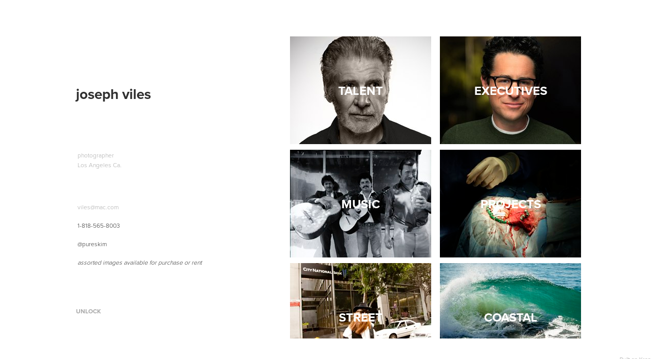

--- FILE ---
content_type: text/html; charset=utf-8
request_url: https://josephviles.com/
body_size: 408679
content:
<!DOCTYPE html>
<html lang="en">
<head>
<!--


         .,       :,
         8@@.   :8@@1
        f@@1  ,8@@L
       ;@@L ;8@@t :@@i          :,      80,  :.
       8@8G@@C.    888@@@@i  L@@@@@L   C@@i@@@@@:
      f@@@@i      f@, :@@C .8@0  ;@@C0@@@@@;  8@f
     :@@1:8@@i   f8.  G@0  0@0   f@@, 0@@C   ;@@1
     G@0   ;8@@f     :@@: i@@:  ;@@t t@@f   ,@@G
    ;@@1     :8@@0:  ;@@  i@8  i@@f ,@@0   f@@C
    f@@,       ,0@@@; G@@@Gf@@@@0,  G@8i@@@@0,
                                   i@@i
       Creative Portfolio Builder  :88
       http://www.krop.com/


-->
<title>joseph viles photography</title><meta http-equiv="content-type" content="text/html; charset=utf-8" /><link rel="canonical" href="https://www.josephviles.com/" /><meta name="robots" content="noai,noimageai" /><meta name="description" content=" viles@mac.com 1-818-565-8003@pureskim&amp;nbsp;assorted images available for purchase or rent" /><script type="text/javascript" src="//use.typekit.net/uqf4jpe.js"></script><script type="text/javascript">try{Typekit.load();}catch(e){}</script><meta property="og:url" content="https://www.krop.com/josephvilesphoto/" /><meta property="og:title" content="joseph viles photography" /><meta property="og:site_name" content="joseph viles" /><meta property="og:description" content=" viles@mac.com 1-818-565-8003@pureskim&amp;nbsp;assorted images available for purchase or rent" /><meta property="og:image" content="https://cache.krop.com/josephvilesphoto-56a7ea411c16cd2.jpg" /><style type="text/css">.caps { text-transform: uppercase; }</style><script type="text/javascript">

var portfolioData = {"title": "joseph viles", "subtitle": "photographer", "biography": "<p></p><p><br></p><p>viles@mac.com</p><p><br></p><p> 1-818-565-8003</p><p><br></p><p>@pureskim&nbsp;</p><p><br></p><p><em>assorted images available for purchase or rent</em></p>", "options": {"all_caps": "1", "meta_description": " viles@mac.com 1-818-565-8003@pureskim&nbsp;assorted images available for purchase or rent"}, "social_img_enabled": false, "links": [], "resume_url": "https://www.krop.com/josephvilesphoto/resume/", "resume_title": "Resume", "contact_link_text": "Contact", "featured": ["https://cache.krop.com/josephvilesphoto-56a7ea411c16cd2.jpg", "https://cache.krop.com/josephvilesphoto-56a7eb401c16cda.jpg", "https://cache.krop.com/josephvilesphoto-56a7ea1a1c16cce.jpg"], "imagesets": [{"id": 83726, "title": "Talent", "description": "", "href": "#/83726/", "target": "", "is_ext": false, "ext_url": "", "ext_opens": false, "is_page": false, "hash": "", "cover": {"url": "https://cache.krop.com/josephvilesphoto-640271fc2a2dd2e.jpg", "width": 275, "height": 210, "has_2x": true}, "images": [{"id": 2844073, "caption_html": "Harrison Ford", "caption_plain": "Harrison Ford", "is_cover": true, "minimal": {"url": "https://cache.krop.com/josephvilesphoto-56fc2bd71c6de63.jpg", "width": 704, "height": 800, "has_2x": true}}, {"id": 2661313, "caption_html": "Holly Hunter", "caption_plain": "Holly Hunter", "minimal": {"url": "https://cache.krop.com/josephvilesphoto-55bd166d1b32980.jpg", "width": 641, "height": 825, "has_2x": true}}, {"id": 793919, "caption_html": "Bradley Cooper", "caption_plain": "Bradley Cooper", "minimal": {"url": "https://cache.krop.com/josephvilesphoto-62752b6b294f12c.jpg", "width": 569, "height": 800, "has_2x": true}}, {"id": 5008963, "caption_html": "<p>Steve Buscemi</p>", "caption_plain": "Steve Buscemi", "minimal": {"url": "https://cache.krop.com/josephvilesphoto-6402669c2a2dcad.jpg", "width": 558, "height": 799, "has_2x": true}}, {"id": 1138108, "caption_html": "Nicole Kidman", "caption_plain": "Nicole Kidman", "minimal": {"url": "https://cache.krop.com/josephvilesphoto-62752b7a294f15a.jpg", "width": 600, "height": 768, "has_2x": true}}, {"id": 5008988, "caption_html": "<p>Jabari Banks</p>", "caption_plain": "Jabari Banks", "minimal": {"url": "https://cache.krop.com/josephvilesphoto-640273192a2dd34.jpg", "width": 584, "height": 806, "has_2x": true}}, {"id": 1202459, "caption_html": "Regina King", "caption_plain": "Regina King", "minimal": {"url": "https://cache.krop.com/josephvilesphoto-62752b6a294f129.jpg", "width": 630, "height": 800, "has_2x": true}}, {"id": 5008965, "caption_html": "<p>Olly Sholotan</p>", "caption_plain": "Olly Sholotan", "minimal": {"url": "https://cache.krop.com/josephvilesphoto-64026a4a2a2dcbb.jpg", "width": 563, "height": 799, "has_2x": true}}, {"id": 2688756, "caption_html": "Emma Stone", "caption_plain": "Emma Stone", "minimal": {"url": "https://cache.krop.com/josephvilesphoto-55e7600b1b621d0.jpg", "width": 613, "height": 850, "has_2x": true}}, {"id": 5008990, "caption_html": "<p>Jimmy Akingbola</p>", "caption_plain": "Jimmy Akingbola", "minimal": {"url": "https://cache.krop.com/josephvilesphoto-640275572a2dd42.jpg", "width": 532, "height": 806, "has_2x": true}}, {"id": 5008991, "caption_html": "<p>Anthony Ramos</p>", "caption_plain": "Anthony Ramos", "minimal": {"url": "https://cache.krop.com/josephvilesphoto-6402768b2a2dd49.jpg", "width": 604, "height": 806, "has_2x": true}}, {"id": 5008992, "caption_html": "<p>Mandy Patinkin</p>", "caption_plain": "Mandy Patinkin", "minimal": {"url": "https://cache.krop.com/josephvilesphoto-640277502a2dd4f.jpg", "width": 490, "height": 806, "has_2x": true}}, {"id": 5008993, "caption_html": "<p>Michael Cimino</p>", "caption_plain": "Michael Cimino", "minimal": {"url": "https://cache.krop.com/josephvilesphoto-640278b42a2dd5b.jpg", "width": 615, "height": 806, "has_2x": true}}, {"id": 1924644, "caption_html": "Robin Williams 2", "caption_plain": "Robin Williams 2", "minimal": {"url": "https://cache.krop.com/josephvilesphoto-62752b6e294f136.jpg", "width": 700, "height": 647, "has_2x": true}}, {"id": 2629511, "caption_html": "Jason Momoa", "caption_plain": "Jason Momoa", "minimal": {"url": "https://cache.krop.com/josephvilesphoto-5589cda41af3fa9.jpg", "width": 649, "height": 850, "has_2x": true}}, {"id": 2528649, "caption_html": "Patrick Stewart", "caption_plain": "Patrick Stewart", "minimal": {"url": "https://cache.krop.com/josephvilesphoto-5501f2da1a02405.jpg", "width": 750, "height": 581, "has_2x": true}}, {"id": 3239807, "caption_html": "Steve Carell", "caption_plain": "Steve Carell", "minimal": {"url": "https://cache.krop.com/josephvilesphoto-5734d7101d65c48.jpg", "width": 750, "height": 773, "has_2x": true}}, {"id": 1989744, "caption_html": "Raquel Welch", "caption_plain": "Raquel Welch", "minimal": {"url": "https://cache.krop.com/josephvilesphoto-62752b6c294f131.jpg", "width": 581, "height": 800, "has_2x": true}}, {"id": 793862, "caption_html": "Martin Short", "caption_plain": "Martin Short", "minimal": {"url": "https://cache.krop.com/josephvilesphoto-62752b6c294f12e.jpg", "width": 533, "height": 800, "has_2x": true}}, {"id": 5008995, "caption_html": "<p>Lauren Patten</p>", "caption_plain": "Lauren Patten", "minimal": {"url": "https://cache.krop.com/josephvilesphoto-64027ab22a2dd69.jpg", "width": 560, "height": 806, "has_2x": true}}, {"id": 5008997, "caption_html": "<p>James Earl</p>", "caption_plain": "James Earl", "minimal": {"url": "https://cache.krop.com/josephvilesphoto-64027c4e2a2dd77.jpg", "width": 584, "height": 806, "has_2x": true}}, {"id": 2208785, "caption_html": "Richard Dreyfus", "caption_plain": "Richard Dreyfus", "minimal": {"url": "https://cache.krop.com/josephvilesphoto-53581df31760ab1.jpg", "width": 648, "height": 800, "has_2x": true}}, {"id": 5008994, "caption_html": "<p>Violett Beane</p>", "caption_plain": "Violett Beane", "minimal": {"url": "https://cache.krop.com/josephvilesphoto-640279702a2dd62.jpg", "width": 566, "height": 806, "has_2x": true}}, {"id": 2744248, "caption_html": "Billy Bob Tornton", "caption_plain": "Billy Bob Tornton", "minimal": {"url": "https://cache.krop.com/josephvilesphoto-56438c351bc41fd.jpg", "width": 670, "height": 850, "has_2x": true}}, {"id": 3408539, "caption_html": "Jay Leno", "caption_plain": "Jay Leno", "minimal": {"url": "https://cache.krop.com/josephvilesphoto-57c138451e94606.jpg", "width": 719, "height": 850, "has_2x": true}}, {"id": 5008964, "caption_html": "<p>Casey Affleck</p>", "caption_plain": "Casey Affleck", "minimal": {"url": "https://cache.krop.com/josephvilesphoto-640269012a2dcb4.jpg", "width": 581, "height": 799, "has_2x": true}}, {"id": 794112, "caption_html": "Lena Headey", "caption_plain": "Lena Headey", "minimal": {"url": "https://cache.krop.com/josephvilesphoto-62752b69294f127.jpg", "width": 590, "height": 800, "has_2x": true}}, {"id": 5008989, "caption_html": "<p>Maggie Q</p>", "caption_plain": "Maggie Q", "minimal": {"url": "https://cache.krop.com/josephvilesphoto-640274602a2dd3b.jpg", "width": 606, "height": 806, "has_2x": true}}, {"id": 2249393, "caption_html": "Josh Brolin", "caption_plain": "Josh Brolin", "minimal": {"url": "https://cache.krop.com/josephvilesphoto-5390cadb17b1751.jpg", "width": 609, "height": 800, "has_2x": true}}, {"id": 5008996, "caption_html": "<p>Karoline Xu</p>", "caption_plain": "Karoline Xu", "minimal": {"url": "https://cache.krop.com/josephvilesphoto-64027ba72a2dd70.jpg", "width": 562, "height": 806, "has_2x": true}}, {"id": 3408538, "caption_html": "DanaCarvey", "caption_plain": "DanaCarvey", "minimal": {"url": "https://cache.krop.com/josephvilesphoto-57c138451e94602.jpg", "width": 602, "height": 850, "has_2x": true}}, {"id": 2660241, "caption_html": "Jon Voight", "caption_plain": "Jon Voight", "minimal": {"url": "https://cache.krop.com/josephvilesphoto-55ba8b9d1b30624.jpg", "width": 647, "height": 850, "has_2x": true}}, {"id": 793866, "caption_html": "Jeffrey Tambor", "caption_plain": "Jeffrey Tambor", "minimal": {"url": "https://cache.krop.com/josephvilesphoto-62752b68294f124.jpg", "width": 750, "height": 538, "has_2x": true}}, {"id": 793882, "caption_html": "Jeremy Renner", "caption_plain": "Jeremy Renner", "minimal": {"url": "https://cache.krop.com/josephvilesphoto-62752b6f294f137.jpg", "width": 566, "height": 800, "has_2x": true}}, {"id": 793857, "caption_html": "Olivia Wilde", "caption_plain": "Olivia Wilde", "minimal": {"url": "https://cache.krop.com/josephvilesphoto-62752b6b294f12b.jpg", "width": 601, "height": 800, "has_2x": true}}, {"id": 794093, "caption_html": "Simon Baker", "caption_plain": "Simon Baker", "minimal": {"url": "https://cache.krop.com/josephvilesphoto-62752b6c294f130.jpg", "width": 581, "height": 800, "has_2x": true}}, {"id": 2629296, "caption_html": "Shiri Appleby", "caption_plain": "Shiri Appleby", "minimal": {"url": "https://cache.krop.com/josephvilesphoto-5589b5061af3a93.jpg", "width": 750, "height": 587, "has_2x": true}}, {"id": 2744251, "caption_html": "Niecy Nash", "caption_plain": "Niecy Nash", "minimal": {"url": "https://cache.krop.com/josephvilesphoto-56438e9b1bc421b.jpg", "width": 578, "height": 850, "has_2x": true}}, {"id": 3408542, "caption_html": "Kevin Nealon", "caption_plain": "Kevin Nealon", "minimal": {"url": "https://cache.krop.com/josephvilesphoto-57c138451e94601.jpg", "width": 750, "height": 766, "has_2x": true}}, {"id": 2770819, "caption_html": "Laurie Metcalf", "caption_plain": "Laurie Metcalf", "minimal": {"url": "https://cache.krop.com/josephvilesphoto-5681a87f1bf4116.jpg", "width": 750, "height": 653, "has_2x": true}}, {"id": 3408541, "caption_html": "Kate Fannery", "caption_plain": "Kate Fannery", "minimal": {"url": "https://cache.krop.com/josephvilesphoto-57c138451e94603.jpg", "width": 664, "height": 850, "has_2x": true}}, {"id": 3323109, "caption_html": "Katie Walder<br><br>", "caption_plain": "Katie Walder", "minimal": {"url": "https://cache.krop.com/josephvilesphoto-57869ce91df6bc9.jpg", "width": 750, "height": 487, "has_2x": true}}, {"id": 3408544, "caption_html": "Tom Arnold<br><br>", "caption_plain": "Tom Arnold", "minimal": {"url": "https://cache.krop.com/josephvilesphoto-57c138451e94604.jpg", "width": 728, "height": 850, "has_2x": true}}, {"id": 3392214, "caption_html": "Rufus Sewell", "caption_plain": "Rufus Sewell", "minimal": {"url": "https://cache.krop.com/josephvilesphoto-57b35b541e603a7.jpg", "width": 684, "height": 1000, "has_2x": true}}, {"id": 3408540, "caption_html": "Jon Lovitz", "caption_plain": "Jon Lovitz", "minimal": {"url": "https://cache.krop.com/josephvilesphoto-57c138451e94605.jpg", "width": 750, "height": 713, "has_2x": true}}, {"id": 2776713, "caption_html": "Krysten Ritter", "caption_plain": "Krysten Ritter", "minimal": {"url": "https://cache.krop.com/josephvilesphoto-56902b691bfeddb.jpg", "width": 584, "height": 800, "has_2x": true}}, {"id": 3282684, "caption_html": "Vivica A. Fox", "caption_plain": "Vivica A. Fox", "minimal": {"url": "https://cache.krop.com/josephvilesphoto-576c139a1db6cc8.jpg", "width": 750, "height": 522, "has_2x": true}}, {"id": 2726426, "caption_html": "Christian Slater", "caption_plain": "Christian Slater", "minimal": {"url": "https://cache.krop.com/josephvilesphoto-562174ca1ba4bcf.jpg", "width": 667, "height": 850, "has_2x": true}}, {"id": 2528645, "caption_html": "Abigail Spencer", "caption_plain": "Abigail Spencer", "minimal": {"url": "https://cache.krop.com/josephvilesphoto-5501f2da1a02401.jpg", "width": 582, "height": 800, "has_2x": true}}, {"id": 2745611, "caption_html": "Gideon Glick", "caption_plain": "Gideon Glick", "minimal": {"url": "https://cache.krop.com/josephvilesphoto-564501d91bc5f9c.jpg", "width": 750, "height": 477, "has_2x": true}}, {"id": 3319571, "caption_html": "Bernard White", "caption_plain": "Bernard White", "minimal": {"url": "https://cache.krop.com/josephvilesphoto-578566441df1cfd.jpg", "width": 557, "height": 800, "has_2x": true}}, {"id": 2744253, "caption_html": "Dan Bakkedahl", "caption_plain": "Dan Bakkedahl", "minimal": {"url": "https://cache.krop.com/josephvilesphoto-5643920e1bc4227.jpg", "width": 750, "height": 840, "has_2x": true}}, {"id": 2701621, "caption_html": "Rachel Zoe", "caption_plain": "Rachel Zoe", "minimal": {"url": "https://cache.krop.com/josephvilesphoto-55f9b80c1b78172.jpg", "width": 637, "height": 850, "has_2x": true}}, {"id": 2726424, "caption_html": "Kat Dennings", "caption_plain": "Kat Dennings", "minimal": {"url": "https://cache.krop.com/josephvilesphoto-562171b51ba4bc2.jpg", "width": 750, "height": 599, "has_2x": true}}, {"id": 3319577, "caption_html": "Sendhil Ramamurthy", "caption_plain": "Sendhil Ramamurthy", "minimal": {"url": "https://cache.krop.com/josephvilesphoto-578566cd1df1d3d.jpg", "width": 584, "height": 800, "has_2x": true}}, {"id": 2688755, "caption_html": "Caitlin Fitzgerald", "caption_plain": "Caitlin Fitzgerald", "minimal": {"url": "https://cache.krop.com/josephvilesphoto-55e7600b1b621cf.jpg", "width": 750, "height": 640, "has_2x": true}}, {"id": 2663109, "caption_html": "Norman Reedus", "caption_plain": "Norman Reedus", "minimal": {"url": "https://cache.krop.com/josephvilesphoto-55bfc4af1b358ee.jpg", "width": 750, "height": 575, "has_2x": true}}, {"id": 3319573, "caption_html": "Noureen DeWulf", "caption_plain": "Noureen DeWulf", "minimal": {"url": "https://cache.krop.com/josephvilesphoto-578566cd1df1d3c.jpg", "width": 526, "height": 800, "has_2x": true}}, {"id": 2745596, "caption_html": "Dania Ramirez", "caption_plain": "Dania Ramirez", "minimal": {"url": "https://cache.krop.com/josephvilesphoto-5644fcbb1bc5f34.jpg", "width": 737, "height": 850, "has_2x": true}}, {"id": 2582978, "caption_html": "Steven Bauer", "caption_plain": "Steven Bauer", "minimal": {"url": "https://cache.krop.com/josephvilesphoto-554a5fb11aa2dff.jpg", "width": 750, "height": 741, "has_2x": true}}, {"id": 2770818, "caption_html": "Maria Bello", "caption_plain": "Maria Bello", "minimal": {"url": "https://cache.krop.com/josephvilesphoto-5681a87e1bf4115.jpg", "width": 750, "height": 508, "has_2x": true}}, {"id": 1099092, "caption_html": "Peter Franzen", "caption_plain": "Peter Franzen", "minimal": {"url": "https://cache.krop.com/josephvilesphoto-62752b69294f125.jpg", "width": 750, "height": 599, "has_2x": true}}, {"id": 1924655, "caption_html": "Ana Ortiz", "caption_plain": "Ana Ortiz", "minimal": {"url": "https://cache.krop.com/josephvilesphoto-62752b69294f126.jpg", "width": 750, "height": 553, "has_2x": true}}, {"id": 2193558, "caption_html": "Tom Felton", "caption_plain": "Tom Felton", "minimal": {"url": "https://cache.krop.com/josephvilesphoto-5340e3fd174279c.jpg", "width": 750, "height": 770, "has_2x": true}}, {"id": 2690411, "caption_html": "Brett Harrison", "caption_plain": "Brett Harrison", "minimal": {"url": "https://cache.krop.com/josephvilesphoto-55e9f3d21b650ff.jpg", "width": 639, "height": 850, "has_2x": true}}, {"id": 2084995, "caption_html": "Holiday Grainger", "caption_plain": "Holiday Grainger", "minimal": {"url": "https://cache.krop.com/josephvilesphoto-52d5a7ed161787f.jpg", "width": 594, "height": 800, "has_2x": true}}, {"id": 2582976, "caption_html": "Daniel DiTomasso", "caption_plain": "Daniel DiTomasso", "minimal": {"url": "https://cache.krop.com/josephvilesphoto-554a5fb11aa2dfd.jpg", "width": 583, "height": 800, "has_2x": true}}, {"id": 2249373, "caption_html": "Jason Schwartzman", "caption_plain": "Jason Schwartzman", "minimal": {"url": "https://cache.krop.com/josephvilesphoto-5390c4ed17b16de.jpg", "width": 646, "height": 800, "has_2x": true}}, {"id": 2582974, "caption_html": "Titus Welliver", "caption_plain": "Titus Welliver", "minimal": {"url": "https://cache.krop.com/josephvilesphoto-554a5fb11aa2dfb.jpg", "width": 750, "height": 687, "has_2x": true}}, {"id": 2629332, "caption_html": "D.B.Woodside", "caption_plain": "D.B.Woodside", "minimal": {"url": "https://cache.krop.com/josephvilesphoto-5589bb351af3b8f.jpg", "width": 708, "height": 850, "has_2x": true}}, {"id": 1251520, "caption_html": "Summer Glau", "caption_plain": "Summer Glau", "minimal": {"url": "https://cache.krop.com/josephvilesphoto-62752b6a294f128.jpg", "width": 533, "height": 800, "has_2x": true}}, {"id": 2085009, "caption_html": "Emile Hirsch", "caption_plain": "Emile Hirsch", "minimal": {"url": "https://cache.krop.com/josephvilesphoto-52d5a7ed161787d.jpg", "width": 550, "height": 791, "has_2x": true}}, {"id": 794118, "caption_html": "Matthew lillard", "caption_plain": "Matthew lillard", "minimal": {"url": "https://cache.krop.com/josephvilesphoto-62752b6a294f12a.jpg", "width": 750, "height": 500, "has_2x": true}}, {"id": 2193621, "caption_html": "Colin Woodell", "caption_plain": "Colin Woodell", "minimal": {"url": "https://cache.krop.com/josephvilesphoto-5340f1a017428e8.jpg", "width": 750, "height": 563, "has_2x": true}}, {"id": 2688758, "caption_html": "Caitlin Fitzgerald", "caption_plain": "Caitlin Fitzgerald", "minimal": {"url": "https://cache.krop.com/josephvilesphoto-55e7600b1b621d2.jpg", "width": 732, "height": 850, "has_2x": true}}, {"id": 2745597, "caption_html": "Philip Baker Hall", "caption_plain": "Philip Baker Hall", "minimal": {"url": "https://cache.krop.com/josephvilesphoto-5644fce01bc5f3a.jpg", "width": 676, "height": 850, "has_2x": true}}, {"id": 1924670, "caption_html": "Ellie Kemper", "caption_plain": "Ellie Kemper", "minimal": {"url": "https://cache.krop.com/josephvilesphoto-62752b6b294f12d.jpg", "width": 534, "height": 800, "has_2x": true}}, {"id": 2659541, "caption_html": "Roselyn Sanchez", "caption_plain": "Roselyn Sanchez", "minimal": {"url": "https://cache.krop.com/josephvilesphoto-55b9218a1b2ed35.jpg", "width": 584, "height": 800, "has_2x": true}}, {"id": 2744582, "caption_html": "Anna Chlumsky", "caption_plain": "Anna Chlumsky", "minimal": {"url": "https://cache.krop.com/josephvilesphoto-5643a4461bc4720.jpg", "width": 620, "height": 850, "has_2x": true}}, {"id": 795633, "caption_html": "Seth McFarlane", "caption_plain": "Seth McFarlane", "minimal": {"url": "https://cache.krop.com/josephvilesphoto-62752b6c294f12f.jpg", "width": 533, "height": 800, "has_2x": true}}, {"id": 2528646, "caption_html": "Kaitlin Olson", "caption_plain": "Kaitlin Olson", "minimal": {"url": "https://cache.krop.com/josephvilesphoto-5501f2da1a02403.jpg", "width": 640, "height": 800, "has_2x": true}}, {"id": 2245495, "caption_html": "Ken Marino", "caption_plain": "Ken Marino", "minimal": {"url": "https://cache.krop.com/josephvilesphoto-5388e42f17a9fb9.jpg", "width": 582, "height": 800, "has_2x": true}}, {"id": 2629295, "caption_html": "Constance Zimmer", "caption_plain": "Constance Zimmer", "minimal": {"url": "https://cache.krop.com/josephvilesphoto-5589b5061af3a92.jpg", "width": 750, "height": 561, "has_2x": true}}, {"id": 2298728, "caption_html": "Troy Ruptash", "caption_plain": "Troy Ruptash", "minimal": {"url": "https://cache.krop.com/josephvilesphoto-53d03d331800168.jpg", "width": 750, "height": 708, "has_2x": true}}, {"id": 2657014, "caption_html": "Emmanuelle Chriqui", "caption_plain": "Emmanuelle Chriqui", "minimal": {"url": "https://cache.krop.com/josephvilesphoto-55b67d0c1b27f55.jpg", "width": 598, "height": 800, "has_2x": true}}, {"id": 793867, "caption_html": "Tim Roth", "caption_plain": "Tim Roth", "minimal": {"url": "https://cache.krop.com/josephvilesphoto-62752b6d294f132.jpg", "width": 593, "height": 800, "has_2x": true}}, {"id": 1138266, "caption_html": "Owain Yeoman", "caption_plain": "Owain Yeoman", "minimal": {"url": "https://cache.krop.com/josephvilesphoto-62752b6d294f133.jpg", "width": 700, "height": 925, "has_2x": true}}, {"id": 794113, "caption_html": "Shemar Moore", "caption_plain": "Shemar Moore", "minimal": {"url": "https://cache.krop.com/josephvilesphoto-62752b6d294f134.jpg", "width": 569, "height": 800, "has_2x": true}}, {"id": 1066079, "caption_html": "Romany Malco", "caption_plain": "Romany Malco", "minimal": {"url": "https://cache.krop.com/josephvilesphoto-62752b6e294f135.jpg", "width": 750, "height": 750, "has_2x": true}}, {"id": 2582977, "caption_html": "Eric Winter", "caption_plain": "Eric Winter", "minimal": {"url": "https://cache.krop.com/josephvilesphoto-554a5fb11aa2dfe.jpg", "width": 584, "height": 800, "has_2x": true}}, {"id": 793879, "caption_html": "Shemar Moore", "caption_plain": "Shemar Moore", "minimal": {"url": "https://cache.krop.com/josephvilesphoto-62752b6f294f138.jpg", "width": 750, "height": 421, "has_2x": true}}, {"id": 2688757, "caption_html": "Nathan Fillion", "caption_plain": "Nathan Fillion", "minimal": {"url": "https://cache.krop.com/josephvilesphoto-55e7600b1b621d1.jpg", "width": 598, "height": 850, "has_2x": true}}, {"id": 2629319, "caption_html": "Jason O'Mara", "caption_plain": "Jason O'Mara", "minimal": {"url": "https://cache.krop.com/josephvilesphoto-5589b7f41af3b15.jpg", "width": 593, "height": 850, "has_2x": true}}, {"id": 2528670, "caption_html": "Dolly Wells", "caption_plain": "Dolly Wells", "minimal": {"url": "https://cache.krop.com/josephvilesphoto-550200181a024ab.jpg", "width": 587, "height": 800, "has_2x": true}}, {"id": 794102, "caption_html": "Will Arnet", "caption_plain": "Will Arnet", "minimal": {"url": "https://cache.krop.com/josephvilesphoto-62752b6f294f139.jpg", "width": 607, "height": 800, "has_2x": true}}, {"id": 2582975, "caption_html": "Alejandro Cardenas", "caption_plain": "Alejandro Cardenas", "minimal": {"url": "https://cache.krop.com/josephvilesphoto-554a5fb11aa2dfc.jpg", "width": 655, "height": 800, "has_2x": true}}, {"id": 2582979, "caption_html": "Emmanuelle Vaugier", "caption_plain": "Emmanuelle Vaugier", "minimal": {"url": "https://cache.krop.com/josephvilesphoto-554a5fb11aa2e01.jpg", "width": 705, "height": 800, "has_2x": true}}, {"id": 1073966, "caption_html": "Aaron Ruell", "caption_plain": "Aaron Ruell", "minimal": {"url": "https://cache.krop.com/josephvilesphoto-62752b70294f13a.jpg", "width": 588, "height": 800, "has_2x": true}}, {"id": 2085021, "caption_html": "Jason Ritter", "caption_plain": "Jason Ritter", "minimal": {"url": "https://cache.krop.com/josephvilesphoto-52d5a7ed161787e.jpg", "width": 600, "height": 800, "has_2x": true}}, {"id": 1942524, "caption_html": "Adan Canto", "caption_plain": "Adan Canto", "minimal": {"url": "https://cache.krop.com/josephvilesphoto-62752b70294f13b.jpg", "width": 671, "height": 800, "has_2x": true}}, {"id": 2250190, "caption_html": "Jenna Dewan", "caption_plain": "Jenna Dewan", "minimal": {"url": "https://cache.krop.com/josephvilesphoto-53921c2a17b2d6d.jpg", "width": 599, "height": 800, "has_2x": true}}, {"id": 869844, "caption_html": "Krysten Ritter", "caption_plain": "Krysten Ritter", "minimal": {"url": "https://cache.krop.com/josephvilesphoto-62752b70294f13c.jpg", "width": 575, "height": 800, "has_2x": true}}, {"id": 793912, "caption_html": "Tony Hale", "caption_plain": "Tony Hale", "minimal": {"url": "https://cache.krop.com/josephvilesphoto-62752b71294f13d.jpg", "width": 522, "height": 800, "has_2x": true}}, {"id": 2193620, "caption_html": "Rebecca Wisocky", "caption_plain": "Rebecca Wisocky", "minimal": {"url": "https://cache.krop.com/josephvilesphoto-5340f1a017428e7.jpg", "width": 750, "height": 599, "has_2x": true}}, {"id": 2298732, "caption_html": "Dan Futterman", "caption_plain": "Dan Futterman", "minimal": {"url": "https://cache.krop.com/josephvilesphoto-53d03ec41800181.jpg", "width": 538, "height": 800, "has_2x": true}}, {"id": 795634, "caption_html": "Lindsey Kraft", "caption_plain": "Lindsey Kraft", "minimal": {"url": "https://cache.krop.com/josephvilesphoto-62752b71294f13e.jpg", "width": 533, "height": 800, "has_2x": true}}, {"id": 2298727, "caption_html": "Carlos Espejel", "caption_plain": "Carlos Espejel", "minimal": {"url": "https://cache.krop.com/josephvilesphoto-53d03d331800167.jpg", "width": 632, "height": 800, "has_2x": true}}, {"id": 2745599, "caption_html": "Taryn Manning", "caption_plain": "Taryn Manning", "minimal": {"url": "https://cache.krop.com/josephvilesphoto-5644fd251bc5f4a.jpg", "width": 738, "height": 850, "has_2x": true}}, {"id": 793870, "caption_html": "Jese Tyler Ferguson", "caption_plain": "Jese Tyler Ferguson", "minimal": {"url": "https://cache.krop.com/josephvilesphoto-62752b71294f13f.jpg", "width": 569, "height": 800, "has_2x": true}}, {"id": 794095, "caption_html": "Mila Kunis", "caption_plain": "Mila Kunis", "minimal": {"url": "https://cache.krop.com/josephvilesphoto-62752b71294f140.jpg", "width": 616, "height": 800, "has_2x": true}}, {"id": 793902, "caption_html": "Kristin Schaal", "caption_plain": "Kristin Schaal", "minimal": {"url": "https://cache.krop.com/josephvilesphoto-62752b72294f141.jpg", "width": 750, "height": 439, "has_2x": true}}, {"id": 2348521, "caption_html": "Candace Bergen", "caption_plain": "Candace Bergen", "minimal": {"url": "https://cache.krop.com/josephvilesphoto-540fca0a18691e5.jpg", "width": 590, "height": 800, "has_2x": true}}, {"id": 1924643, "caption_html": "Robin Williams", "caption_plain": "Robin Williams", "minimal": {"url": "https://cache.krop.com/josephvilesphoto-62752b72294f142.jpg", "width": 700, "height": 673, "has_2x": true}}, {"id": 2528648, "caption_html": "Elizabeth Shue", "caption_plain": "Elizabeth Shue", "minimal": {"url": "https://cache.krop.com/josephvilesphoto-5501f2da1a02404.jpg", "width": 625, "height": 800, "has_2x": true}}, {"id": 1066078, "caption_html": "Kristin Bell", "caption_plain": "Kristin Bell", "minimal": {"url": "https://cache.krop.com/josephvilesphoto-62752b72294f143.jpg", "width": 750, "height": 791, "has_2x": true}}, {"id": 1924686, "caption_html": "Abigail Spencer", "caption_plain": "Abigail Spencer", "minimal": {"url": "https://cache.krop.com/josephvilesphoto-62752b73294f144.jpg", "width": 533, "height": 800, "has_2x": true}}, {"id": 1066083, "caption_html": "Alexa Vega", "caption_plain": "Alexa Vega", "minimal": {"url": "https://cache.krop.com/josephvilesphoto-62752b73294f145.jpg", "width": 661, "height": 800, "has_2x": true}}, {"id": 793898, "caption_html": "David Tennant", "caption_plain": "David Tennant", "minimal": {"url": "https://cache.krop.com/josephvilesphoto-62752b73294f146.jpg", "width": 608, "height": 800, "has_2x": true}}, {"id": 793863, "caption_html": "Sarah Roemer", "caption_plain": "Sarah Roemer", "minimal": {"url": "https://cache.krop.com/josephvilesphoto-62752b74294f147.jpg", "width": 575, "height": 800, "has_2x": true}}, {"id": 1193451, "caption_html": "Sean Hatosy", "caption_plain": "Sean Hatosy", "minimal": {"url": "https://cache.krop.com/josephvilesphoto-62752b74294f148.jpg", "width": 665, "height": 800, "has_2x": true}}, {"id": 1967089, "caption_html": "Sarah Michelle Geller", "caption_plain": "Sarah Michelle Geller", "minimal": {"url": "https://cache.krop.com/josephvilesphoto-62752b74294f149.jpg", "width": 615, "height": 800, "has_2x": true}}, {"id": 2085010, "caption_html": "Sarah Michelle Geller", "caption_plain": "Sarah Michelle Geller", "minimal": {"url": "https://cache.krop.com/josephvilesphoto-52d5a7ed1617880.jpg", "width": 750, "height": 748, "has_2x": true}}, {"id": 1077551, "caption_html": "Henry Thomas", "caption_plain": "Henry Thomas", "minimal": {"url": "https://cache.krop.com/josephvilesphoto-62752b75294f14a.jpg", "width": 671, "height": 750, "has_2x": true}}, {"id": 2085012, "caption_html": "Hamish Linklater", "caption_plain": "Hamish Linklater", "minimal": {"url": "https://cache.krop.com/josephvilesphoto-52d5a7ee1617881.jpg", "width": 750, "height": 755, "has_2x": true}}, {"id": 1944026, "caption_html": "Edy Ganem", "caption_plain": "Edy Ganem", "minimal": {"url": "https://cache.krop.com/josephvilesphoto-62752b75294f14b.jpg", "width": 600, "height": 800, "has_2x": true}}, {"id": 2085014, "caption_html": "James Wolk", "caption_plain": "James Wolk", "minimal": {"url": "https://cache.krop.com/josephvilesphoto-52d5a7ee1617882.jpg", "width": 750, "height": 740, "has_2x": true}}, {"id": 2085013, "caption_html": "Amanda Seton", "caption_plain": "Amanda Seton", "minimal": {"url": "https://cache.krop.com/josephvilesphoto-52d5a7ee1617883.jpg", "width": 750, "height": 753, "has_2x": true}}, {"id": 1967090, "caption_html": "Amanda Setton", "caption_plain": "Amanda Setton", "minimal": {"url": "https://cache.krop.com/josephvilesphoto-62752b75294f14c.jpg", "width": 598, "height": 800, "has_2x": true}}, {"id": 1989743, "caption_html": "Gina Gershon", "caption_plain": "Gina Gershon", "minimal": {"url": "https://cache.krop.com/josephvilesphoto-62752b75294f14d.jpg", "width": 581, "height": 800, "has_2x": true}}, {"id": 2193559, "caption_html": "Brianne Davis", "caption_plain": "Brianne Davis", "minimal": {"url": "https://cache.krop.com/josephvilesphoto-5340e3fd174279d.jpg", "width": 750, "height": 674, "has_2x": true}}, {"id": 2745598, "caption_html": "Sally Kellerman", "caption_plain": "Sally Kellerman", "minimal": {"url": "https://cache.krop.com/josephvilesphoto-5644fd041bc5f40.jpg", "width": 750, "height": 771, "has_2x": true}}, {"id": 1944022, "caption_html": "Angela Kinsey", "caption_plain": "Angela Kinsey", "minimal": {"url": "https://cache.krop.com/josephvilesphoto-62752b76294f14e.jpg", "width": 597, "height": 800, "has_2x": true}}, {"id": 1924687, "caption_html": "Julia Ormond", "caption_plain": "Julia Ormond", "minimal": {"url": "https://cache.krop.com/josephvilesphoto-62752b76294f14f.jpg", "width": 561, "height": 800, "has_2x": true}}, {"id": 793854, "caption_html": "Peter Krause", "caption_plain": "Peter Krause", "minimal": {"url": "https://cache.krop.com/josephvilesphoto-62752b76294f150.jpg", "width": 750, "height": 773, "has_2x": true}}, {"id": 1078906, "caption_html": "Judy Greer", "caption_plain": "Judy Greer", "minimal": {"url": "https://cache.krop.com/josephvilesphoto-62752b77294f151.jpg", "width": 586, "height": 750, "has_2x": true}}, {"id": 1924673, "caption_html": "Jane Curtain", "caption_plain": "Jane Curtain", "minimal": {"url": "https://cache.krop.com/josephvilesphoto-62752b77294f152.jpg", "width": 575, "height": 800, "has_2x": true}}, {"id": 793930, "caption_html": "Olivia Wilde", "caption_plain": "Olivia Wilde", "minimal": {"url": "https://cache.krop.com/josephvilesphoto-62752b77294f153.jpg", "width": 750, "height": 663, "has_2x": true}}, {"id": 793859, "caption_html": "Lauren Graham", "caption_plain": "Lauren Graham", "minimal": {"url": "https://cache.krop.com/josephvilesphoto-62752b78294f154.jpg", "width": 616, "height": 800, "has_2x": true}}, {"id": 793924, "caption_html": "Peter Jacobson", "caption_plain": "Peter Jacobson", "minimal": {"url": "https://cache.krop.com/josephvilesphoto-62752b78294f155.jpg", "width": 547, "height": 800, "has_2x": true}}, {"id": 1924647, "caption_html": "Tim Meadows", "caption_plain": "Tim Meadows", "minimal": {"url": "https://cache.krop.com/josephvilesphoto-62752b78294f156.jpg", "width": 619, "height": 700, "has_2x": true}}, {"id": 793911, "caption_html": "Aaron Paul", "caption_plain": "Aaron Paul", "minimal": {"url": "https://cache.krop.com/josephvilesphoto-62752b79294f157.jpg", "width": 750, "height": 670, "has_2x": true}}, {"id": 794120, "caption_html": "Spike Feresten", "caption_plain": "Spike Feresten", "minimal": {"url": "https://cache.krop.com/josephvilesphoto-62752b79294f158.jpg", "width": 750, "height": 500, "has_2x": true}}, {"id": 794096, "caption_html": "Lloyd Bridges", "caption_plain": "Lloyd Bridges", "minimal": {"url": "https://cache.krop.com/josephvilesphoto-62752b86294f181.jpg", "width": 750, "height": 760, "has_2x": true}}, {"id": 794106, "caption_html": "Heidi Klume", "caption_plain": "Heidi Klume", "minimal": {"url": "https://cache.krop.com/josephvilesphoto-62752b79294f159.jpg", "width": 750, "height": 761, "has_2x": true}}, {"id": 984383, "caption_html": "Henry Thomas", "caption_plain": "Henry Thomas", "minimal": {"url": "https://cache.krop.com/josephvilesphoto-62752b7a294f15b.jpg", "width": 750, "height": 541, "has_2x": true}}, {"id": 793896, "caption_html": "Abigail Spencer", "caption_plain": "Abigail Spencer", "minimal": {"url": "https://cache.krop.com/josephvilesphoto-62752b7a294f15c.jpg", "width": 750, "height": 500, "has_2x": true}}, {"id": 1171572, "caption_html": "Megan Mullally", "caption_plain": "Megan Mullally", "minimal": {"url": "https://cache.krop.com/josephvilesphoto-62752b7b294f15d.jpg", "width": 615, "height": 800, "has_2x": true}}, {"id": 794098, "caption_html": "Conan ans Andy", "caption_plain": "Conan ans Andy", "minimal": {"url": "https://cache.krop.com/josephvilesphoto-62752b7b294f15e.jpg", "width": 704, "height": 800, "has_2x": true}}, {"id": 1121352, "caption_html": "Morena Baccarin", "caption_plain": "Morena Baccarin", "minimal": {"url": "https://cache.krop.com/josephvilesphoto-62752b7b294f15f.jpg", "width": 750, "height": 642, "has_2x": true}}, {"id": 793940, "caption_html": "Omar Epps", "caption_plain": "Omar Epps", "minimal": {"url": "https://cache.krop.com/josephvilesphoto-62752b7c294f160.jpg", "width": 631, "height": 800, "has_2x": true}}, {"id": 793946, "caption_html": "Kristin Chenowith", "caption_plain": "Kristin Chenowith", "minimal": {"url": "https://cache.krop.com/josephvilesphoto-62752b7c294f161.jpg", "width": 523, "height": 800, "has_2x": true}}, {"id": 793869, "caption_html": "Hugh Laurie", "caption_plain": "Hugh Laurie", "minimal": {"url": "https://cache.krop.com/josephvilesphoto-62752b7c294f162.jpg", "width": 684, "height": 800, "has_2x": true}}, {"id": 794097, "caption_html": "Olivia Williams", "caption_plain": "Olivia Williams", "minimal": {"url": "https://cache.krop.com/josephvilesphoto-62752b7c294f163.jpg", "width": 750, "height": 730, "has_2x": true}}, {"id": 794099, "caption_html": "Carrie Ann Moss", "caption_plain": "Carrie Ann Moss", "minimal": {"url": "https://cache.krop.com/josephvilesphoto-62752b7d294f164.jpg", "width": 572, "height": 800, "has_2x": true}}, {"id": 1171569, "caption_html": "Odette Annable", "caption_plain": "Odette Annable", "minimal": {"url": "https://cache.krop.com/josephvilesphoto-62752b7d294f165.jpg", "width": 651, "height": 800, "has_2x": true}}, {"id": 794090, "caption_html": "Kristin Lehman", "caption_plain": "Kristin Lehman", "minimal": {"url": "https://cache.krop.com/josephvilesphoto-62752b7d294f166.jpg", "width": 533, "height": 800, "has_2x": true}}, {"id": 793865, "caption_html": "Jane Lynch", "caption_plain": "Jane Lynch", "minimal": {"url": "https://cache.krop.com/josephvilesphoto-62752b7e294f167.jpg", "width": 719, "height": 800, "has_2x": true}}, {"id": 793900, "caption_html": "David Tennant", "caption_plain": "David Tennant", "minimal": {"url": "https://cache.krop.com/josephvilesphoto-62752b7e294f168.jpg", "width": 552, "height": 800, "has_2x": true}}, {"id": 795635, "caption_html": "Chris Rock", "caption_plain": "Chris Rock", "minimal": {"url": "https://cache.krop.com/josephvilesphoto-62752b7e294f169.jpg", "width": 750, "height": 755, "has_2x": true}}, {"id": 1099088, "caption_html": "Irina Bjorklund", "caption_plain": "Irina Bjorklund", "minimal": {"url": "https://cache.krop.com/josephvilesphoto-62752b7f294f16a.jpg", "width": 525, "height": 750, "has_2x": true}}, {"id": 793895, "caption_html": "Christian Slater", "caption_plain": "Christian Slater", "minimal": {"url": "https://cache.krop.com/josephvilesphoto-62752b7f294f16b.jpg", "width": 640, "height": 800, "has_2x": true}}, {"id": 793936, "caption_html": "Lisa Edelstein", "caption_plain": "Lisa Edelstein", "minimal": {"url": "https://cache.krop.com/josephvilesphoto-62752b7f294f16c.jpg", "width": 553, "height": 800, "has_2x": true}}, {"id": 793906, "caption_html": "Gregory Itzen", "caption_plain": "Gregory Itzen", "minimal": {"url": "https://cache.krop.com/josephvilesphoto-62752b80294f16d.jpg", "width": 602, "height": 800, "has_2x": true}}, {"id": 1004955, "caption_html": "Jaime King", "caption_plain": "Jaime King", "minimal": {"url": "https://cache.krop.com/josephvilesphoto-62752b80294f16e.jpg", "width": 750, "height": 555, "has_2x": true}}, {"id": 793858, "caption_html": "Kevin Alejandro", "caption_plain": "Kevin Alejandro", "minimal": {"url": "https://cache.krop.com/josephvilesphoto-62752b80294f16f.jpg", "width": 750, "height": 462, "has_2x": true}}, {"id": 1066080, "caption_html": "David Hornsby", "caption_plain": "David Hornsby", "minimal": {"url": "https://cache.krop.com/josephvilesphoto-62752b81294f170.jpg", "width": 750, "height": 617, "has_2x": true}}, {"id": 794109, "caption_html": "Lee Pace", "caption_plain": "Lee Pace", "minimal": {"url": "https://cache.krop.com/josephvilesphoto-62752b81294f171.jpg", "width": 550, "height": 800, "has_2x": true}}, {"id": 793945, "caption_html": "James Morrison", "caption_plain": "James Morrison", "minimal": {"url": "https://cache.krop.com/josephvilesphoto-62752b81294f172.jpg", "width": 555, "height": 800, "has_2x": true}}, {"id": 1214527, "caption_html": "Sterling Folkestad", "caption_plain": "Sterling Folkestad", "minimal": {"url": "https://cache.krop.com/josephvilesphoto-62752b81294f173.jpg", "width": 605, "height": 800, "has_2x": true}}, {"id": 793883, "caption_html": "Jackie Earle Haley", "caption_plain": "Jackie Earle Haley", "minimal": {"url": "https://cache.krop.com/josephvilesphoto-62752b82294f174.jpg", "width": 750, "height": 766, "has_2x": true}}, {"id": 1179685, "caption_html": "Nick Offerman", "caption_plain": "Nick Offerman", "minimal": {"url": "https://cache.krop.com/josephvilesphoto-62752b82294f175.jpg", "width": 750, "height": 750, "has_2x": true}}, {"id": 793872, "caption_html": "Adam Goldberg", "caption_plain": "Adam Goldberg", "minimal": {"url": "https://cache.krop.com/josephvilesphoto-62752b82294f176.jpg", "width": 750, "height": 556, "has_2x": true}}, {"id": 793949, "caption_html": "Dax Shepard", "caption_plain": "Dax Shepard", "minimal": {"url": "https://cache.krop.com/josephvilesphoto-62752b83294f177.jpg", "width": 692, "height": 800, "has_2x": true}}, {"id": 793852, "caption_html": "Jese Tyler Ferguson", "caption_plain": "Jese Tyler Ferguson", "minimal": {"url": "https://cache.krop.com/josephvilesphoto-62752b83294f178.jpg", "width": 625, "height": 800, "has_2x": true}}, {"id": 794117, "caption_html": "Mary Lynn Rajskub", "caption_plain": "Mary Lynn Rajskub", "minimal": {"url": "https://cache.krop.com/josephvilesphoto-62752b83294f179.jpg", "width": 605, "height": 800, "has_2x": true}}, {"id": 793899, "caption_html": "Kerri Kenney", "caption_plain": "Kerri Kenney", "minimal": {"url": "https://cache.krop.com/josephvilesphoto-62752b84294f17a.jpg", "width": 552, "height": 800, "has_2x": true}}, {"id": 794114, "caption_html": "Rochelle Aytes", "caption_plain": "Rochelle Aytes", "minimal": {"url": "https://cache.krop.com/josephvilesphoto-62752b84294f17b.jpg", "width": 750, "height": 505, "has_2x": true}}, {"id": 804394, "caption_html": "Edward Olmos", "caption_plain": "Edward Olmos", "minimal": {"url": "https://cache.krop.com/josephvilesphoto-62752b84294f17c.jpg", "width": 556, "height": 800, "has_2x": true}}, {"id": 793939, "caption_html": "Lisa Edelstein", "caption_plain": "Lisa Edelstein", "minimal": {"url": "https://cache.krop.com/josephvilesphoto-62752b85294f17d.jpg", "width": 750, "height": 596, "has_2x": true}}, {"id": 793941, "caption_html": "Amanda Righetti", "caption_plain": "Amanda Righetti", "minimal": {"url": "https://cache.krop.com/josephvilesphoto-62752b85294f17e.jpg", "width": 565, "height": 800, "has_2x": true}}, {"id": 804382, "caption_html": "Freddy Krueger", "caption_plain": "Freddy Krueger", "minimal": {"url": "https://cache.krop.com/josephvilesphoto-62752b85294f17f.jpg", "width": 750, "height": 759, "has_2x": true}}, {"id": 793916, "caption_html": "Bobby Lee", "caption_plain": "Bobby Lee", "minimal": {"url": "https://cache.krop.com/josephvilesphoto-62752b85294f180.jpg", "width": 640, "height": 800, "has_2x": true}}, {"id": 795636, "caption_html": "Mickey Rooney", "caption_plain": "Mickey Rooney", "minimal": {"url": "https://cache.krop.com/josephvilesphoto-62752b86294f182.jpg", "width": 750, "height": 772, "has_2x": true}}, {"id": 804379, "caption_html": "Robert Mitchum", "caption_plain": "Robert Mitchum", "minimal": {"url": "https://cache.krop.com/josephvilesphoto-62752b86294f183.jpg", "width": 750, "height": 744, "has_2x": true}}, {"id": 794124, "caption_html": "Matthew Morrison", "caption_plain": "Matthew Morrison", "minimal": {"url": "https://cache.krop.com/josephvilesphoto-62752b87294f184.jpg", "width": 578, "height": 800, "has_2x": true}}, {"id": 794126, "caption_html": "Cory Monteith", "caption_plain": "Cory Monteith", "minimal": {"url": "https://cache.krop.com/josephvilesphoto-62752b87294f185.jpg", "width": 577, "height": 800, "has_2x": true}}, {"id": 794132, "caption_html": "Chris Colfer", "caption_plain": "Chris Colfer", "minimal": {"url": "https://cache.krop.com/josephvilesphoto-62752b87294f186.jpg", "width": 552, "height": 800, "has_2x": true}}, {"id": 794128, "caption_html": "Amber Riley", "caption_plain": "Amber Riley", "minimal": {"url": "https://cache.krop.com/josephvilesphoto-62752b88294f187.jpg", "width": 578, "height": 800, "has_2x": true}}, {"id": 795637, "caption_html": "Mia Kirshner", "caption_plain": "Mia Kirshner", "minimal": {"url": "https://cache.krop.com/josephvilesphoto-62752b88294f188.jpg", "width": 750, "height": 716, "has_2x": true}}, {"id": 793868, "caption_html": "French Stewart", "caption_plain": "French Stewart", "minimal": {"url": "https://cache.krop.com/josephvilesphoto-62752b88294f189.jpg", "width": 691, "height": 800, "has_2x": true}}, {"id": 1146211, "caption_html": "Filip Berg", "caption_plain": "Filip Berg", "minimal": {"url": "https://cache.krop.com/josephvilesphoto-62752b89294f18a.jpg", "width": 626, "height": 700, "has_2x": true}}, {"id": 1214526, "caption_html": "Niclas Gillis", "caption_plain": "Niclas Gillis", "minimal": {"url": "https://cache.krop.com/josephvilesphoto-62752b89294f18b.jpg", "width": 599, "height": 800, "has_2x": true}}, {"id": 1202600, "caption_html": "Angelique Cabral", "caption_plain": "Angelique Cabral", "minimal": {"url": "https://cache.krop.com/josephvilesphoto-62752b89294f18c.jpg", "width": 715, "height": 800, "has_2x": true}}, {"id": 793907, "caption_html": "Angel Reda", "caption_plain": "Angel Reda", "minimal": {"url": "https://cache.krop.com/josephvilesphoto-62752b8a294f18d.jpg", "width": 621, "height": 800, "has_2x": true}}, {"id": 3282631, "caption_html": "Un-Real Cast", "caption_plain": "Un-Real Cast", "minimal": {"url": "https://cache.krop.com/josephvilesphoto-576c0f141db6b81.jpg", "width": 750, "height": 589, "has_2x": true}}, {"id": 3282632, "caption_html": "Devious Maids Cast", "caption_plain": "Devious Maids Cast", "minimal": {"url": "https://cache.krop.com/josephvilesphoto-576c0fd81db6b8d.jpg", "width": 750, "height": 699, "has_2x": true}}, {"id": 2798642, "caption_html": "UnReal Cast", "caption_plain": "UnReal Cast", "minimal": {"url": "https://cache.krop.com/josephvilesphoto-56ba43871c26c75.jpg", "width": 750, "height": 553, "has_2x": true}}, {"id": 3282638, "caption_html": "Cooper Barrett Cast", "caption_plain": "Cooper Barrett Cast", "minimal": {"url": "https://cache.krop.com/josephvilesphoto-576c122b1db6bb0.jpg", "width": 750, "height": 710, "has_2x": true}}, {"id": 2131504, "caption_html": "Julie Bowen & Sofia Vergara", "caption_plain": "Julie Bowen & Sofia Vergara", "minimal": {"url": "https://cache.krop.com/josephvilesphoto-52feb60c1699dcc.jpg", "width": 750, "height": 581, "has_2x": true}}, {"id": 2744558, "caption_html": "The Jacksons", "caption_plain": "The Jacksons", "minimal": {"url": "https://cache.krop.com/josephvilesphoto-564399021bc466d.jpg", "width": 750, "height": 554, "has_2x": true}}, {"id": 2744563, "caption_html": "Rachel Zoe & Derek Blasberg", "caption_plain": "Rachel Zoe & Derek Blasberg", "minimal": {"url": "https://cache.krop.com/josephvilesphoto-56439acb1bc46a0.jpg", "width": 750, "height": 716, "has_2x": true}}, {"id": 2798645, "caption_html": "UnReal", "caption_plain": "UnReal", "minimal": {"url": "https://cache.krop.com/josephvilesphoto-56ba43871c26c76.jpg", "width": 750, "height": 542, "has_2x": true}}, {"id": 2745606, "caption_html": "Mulaney Cast", "caption_plain": "Mulaney Cast", "minimal": {"url": "https://cache.krop.com/josephvilesphoto-5644fdfc1bc5f6f.jpg", "width": 750, "height": 512, "has_2x": true}}, {"id": 2085025, "caption_html": "Emile & Holiday", "caption_plain": "Emile & Holiday", "minimal": {"url": "https://cache.krop.com/josephvilesphoto-52d5a7ee1617885.jpg", "width": 750, "height": 607, "has_2x": true}}, {"id": 2131505, "caption_html": "Ty Burrell & Nolan Gould", "caption_plain": "Ty Burrell & Nolan Gould", "minimal": {"url": "https://cache.krop.com/josephvilesphoto-52feb60c1699dcd.jpg", "width": 750, "height": 541, "has_2x": true}}, {"id": 2745602, "caption_html": "Jeff Garlin & George Segal", "caption_plain": "Jeff Garlin & George Segal", "minimal": {"url": "https://cache.krop.com/josephvilesphoto-5644fd8b1bc5f58.jpg", "width": 750, "height": 666, "has_2x": true}}, {"id": 2131506, "caption_html": "Jesse Tyler Ferguson & Eric Stonestreet", "caption_plain": "Jesse Tyler Ferguson & Eric Stonestreet", "minimal": {"url": "https://cache.krop.com/josephvilesphoto-52feb6c61699dd5.jpg", "width": 750, "height": 557, "has_2x": true}}, {"id": 2085023, "caption_html": "Mixology Cast", "caption_plain": "Mixology Cast", "minimal": {"url": "https://cache.krop.com/josephvilesphoto-52d5a7ee1617886.jpg", "width": 750, "height": 589, "has_2x": true}}, {"id": 1132741, "caption_html": "", "caption_plain": "", "minimal": {"url": "https://cache.krop.com/josephvilesphoto-62752b8a294f18e.jpg", "width": 750, "height": 595, "has_2x": true}}, {"id": 1202466, "caption_html": "", "caption_plain": "", "minimal": {"url": "https://cache.krop.com/josephvilesphoto-62752b8b294f18f.jpg", "width": 579, "height": 800, "has_2x": true}}, {"id": 1924680, "caption_html": "Witches Of East End Cast", "caption_plain": "Witches Of East End Cast", "minimal": {"url": "https://cache.krop.com/josephvilesphoto-62752b8b294f190.jpg", "width": 668, "height": 600, "has_2x": true}}, {"id": 1942529, "caption_html": "The Gabriels", "caption_plain": "The Gabriels", "minimal": {"url": "https://cache.krop.com/josephvilesphoto-62752b8b294f191.jpg", "width": 750, "height": 561, "has_2x": true}}, {"id": 808941, "caption_html": "", "caption_plain": "", "minimal": {"url": "https://cache.krop.com/josephvilesphoto-62752b8c294f192.jpg", "width": 750, "height": 544, "has_2x": true}}, {"id": 2745607, "caption_html": "Your Family Or Mine cast", "caption_plain": "Your Family Or Mine cast", "minimal": {"url": "https://cache.krop.com/josephvilesphoto-5644fe271bc5f76.jpg", "width": 750, "height": 611, "has_2x": true}}, {"id": 2745604, "caption_html": "Cast of Mulaney", "caption_plain": "Cast of Mulaney", "minimal": {"url": "https://cache.krop.com/josephvilesphoto-5644fdca1bc5f6a.jpg", "width": 750, "height": 549, "has_2x": true}}, {"id": 910697, "caption_html": "", "caption_plain": "", "minimal": {"url": "https://cache.krop.com/josephvilesphoto-62752b8c294f193.jpg", "width": 750, "height": 608, "has_2x": true}}, {"id": 1137866, "caption_html": "", "caption_plain": "", "minimal": {"url": "https://cache.krop.com/josephvilesphoto-62752b8c294f194.jpg", "width": 750, "height": 538, "has_2x": true}}, {"id": 1924665, "caption_html": "Holiday Granger & Emile Hirsch", "caption_plain": "Holiday Granger & Emile Hirsch", "minimal": {"url": "https://cache.krop.com/josephvilesphoto-62752b8d294f195.jpg", "width": 580, "height": 800, "has_2x": true}}, {"id": 2085022, "caption_html": "KanWakan", "caption_plain": "KanWakan", "minimal": {"url": "https://cache.krop.com/josephvilesphoto-52d5a7ee1617887.jpg", "width": 750, "height": 500, "has_2x": true}}, {"id": 808929, "caption_html": "", "caption_plain": "", "minimal": {"url": "https://cache.krop.com/josephvilesphoto-62752b8d294f196.jpg", "width": 750, "height": 545, "has_2x": true}}, {"id": 808936, "caption_html": "", "caption_plain": "", "minimal": {"url": "https://cache.krop.com/josephvilesphoto-62752b8d294f197.jpg", "width": 750, "height": 580, "has_2x": true}}, {"id": 808935, "caption_html": "", "caption_plain": "", "minimal": {"url": "https://cache.krop.com/josephvilesphoto-62752b8e294f198.jpg", "width": 750, "height": 450, "has_2x": true}}, {"id": 808934, "caption_html": "", "caption_plain": "", "minimal": {"url": "https://cache.krop.com/josephvilesphoto-62752b8e294f199.jpg", "width": 750, "height": 513, "has_2x": true}}, {"id": 910698, "caption_html": "", "caption_plain": "", "minimal": {"url": "https://cache.krop.com/josephvilesphoto-62752b8e294f19a.jpg", "width": 750, "height": 719, "has_2x": true}}, {"id": 1132753, "caption_html": "", "caption_plain": "", "minimal": {"url": "https://cache.krop.com/josephvilesphoto-62752b8f294f19b.jpg", "width": 750, "height": 500, "has_2x": true}}, {"id": 808928, "caption_html": "", "caption_plain": "", "minimal": {"url": "https://cache.krop.com/josephvilesphoto-62752b8f294f19c.jpg", "width": 750, "height": 545, "has_2x": true}}, {"id": 808931, "caption_html": "", "caption_plain": "", "minimal": {"url": "https://cache.krop.com/josephvilesphoto-62752b8f294f19d.jpg", "width": 750, "height": 500, "has_2x": true}}, {"id": 1138114, "caption_html": "", "caption_plain": "", "minimal": {"url": "https://cache.krop.com/josephvilesphoto-62752b90294f19e.jpg", "width": 750, "height": 592, "has_2x": true}}, {"id": 808930, "caption_html": "", "caption_plain": "", "minimal": {"url": "https://cache.krop.com/josephvilesphoto-62752b90294f19f.jpg", "width": 750, "height": 575, "has_2x": true}}, {"id": 1138256, "caption_html": "", "caption_plain": "", "minimal": {"url": "https://cache.krop.com/josephvilesphoto-62752b90294f1a0.jpg", "width": 576, "height": 700, "has_2x": true}}, {"id": 808938, "caption_html": "", "caption_plain": "", "minimal": {"url": "https://cache.krop.com/josephvilesphoto-62752b91294f1a1.jpg", "width": 750, "height": 672, "has_2x": true}}, {"id": 808939, "caption_html": "", "caption_plain": "", "minimal": {"url": "https://cache.krop.com/josephvilesphoto-62752b91294f1a2.jpg", "width": 750, "height": 565, "has_2x": true}}, {"id": 808927, "caption_html": "", "caption_plain": "", "minimal": {"url": "https://cache.krop.com/josephvilesphoto-62752b91294f1a3.jpg", "width": 750, "height": 656, "has_2x": true}}, {"id": 910699, "caption_html": "", "caption_plain": "", "minimal": {"url": "https://cache.krop.com/josephvilesphoto-62752b92294f1a4.jpg", "width": 750, "height": 524, "has_2x": true}}, {"id": 808932, "caption_html": "", "caption_plain": "", "minimal": {"url": "https://cache.krop.com/josephvilesphoto-62752b92294f1a5.jpg", "width": 638, "height": 800, "has_2x": true}}, {"id": 808933, "caption_html": "", "caption_plain": "", "minimal": {"url": "https://cache.krop.com/josephvilesphoto-62752b92294f1a6.jpg", "width": 750, "height": 777, "has_2x": true}}, {"id": 910701, "caption_html": "", "caption_plain": "", "minimal": {"url": "https://cache.krop.com/josephvilesphoto-62752b93294f1a7.jpg", "width": 750, "height": 478, "has_2x": true}}, {"id": 808926, "caption_html": "", "caption_plain": "", "minimal": {"url": "https://cache.krop.com/josephvilesphoto-62752b93294f1a8.jpg", "width": 750, "height": 518, "has_2x": true}}, {"id": 808937, "caption_html": "", "caption_plain": "", "minimal": {"url": "https://cache.krop.com/josephvilesphoto-62752b93294f1a9.jpg", "width": 615, "height": 800, "has_2x": true}}, {"id": 808940, "caption_html": "", "caption_plain": "", "minimal": {"url": "https://cache.krop.com/josephvilesphoto-62752b94294f1aa.jpg", "width": 554, "height": 800, "has_2x": true}}, {"id": 808942, "caption_html": "", "caption_plain": "", "minimal": {"url": "https://cache.krop.com/josephvilesphoto-62752b94294f1ab.jpg", "width": 750, "height": 780, "has_2x": true}}, {"id": 793903, "caption_html": "Kristin Schaal", "caption_plain": "Kristin Schaal", "minimal": {"url": "https://cache.krop.com/josephvilesphoto-62752b94294f1ac.jpg", "width": 750, "height": 546, "has_2x": true}}, {"id": 869836, "caption_html": "", "caption_plain": "", "minimal": {"url": "https://cache.krop.com/josephvilesphoto-62752b95294f1ad.jpg", "width": 750, "height": 585, "has_2x": true}}, {"id": 869842, "caption_html": "", "caption_plain": "", "minimal": {"url": "https://cache.krop.com/josephvilesphoto-62752b95294f1ae.jpg", "width": 750, "height": 500, "has_2x": true}}, {"id": 1137872, "caption_html": "", "caption_plain": "", "minimal": {"url": "https://cache.krop.com/josephvilesphoto-62752b95294f1af.jpg", "width": 750, "height": 383, "has_2x": true}}], "url": "/#/83726/"}, {"id": 83924, "title": "Executives", "description": "", "href": "#/83924/", "target": "", "is_ext": false, "ext_url": "", "ext_opens": false, "is_page": false, "hash": "", "cover": {"url": "https://cache.krop.com/josephvilesphoto-5644d52e1bc5b65.jpg", "width": 275, "height": 210, "has_2x": true}, "images": [{"id": 4508416, "caption_html": "Lachlan Murdoch", "caption_plain": "Lachlan Murdoch", "minimal": {"url": "https://cache.krop.com/josephvilesphoto-5d1663da25d438a.jpg", "width": 750, "height": 930, "has_2x": true}}, {"id": 4508414, "caption_html": "Hope Hicks", "caption_plain": "Hope Hicks", "minimal": {"url": "https://cache.krop.com/josephvilesphoto-5d1663da25d4388.jpg", "width": 750, "height": 981, "has_2x": true}}, {"id": 2226004, "caption_html": "Ann Biderman", "caption_plain": "Ann Biderman", "minimal": {"url": "https://cache.krop.com/josephvilesphoto-536dad4417850ab.jpg", "width": 750, "height": 620, "has_2x": true}}, {"id": 4508417, "caption_html": "Milos Brajovic", "caption_plain": "Milos Brajovic", "minimal": {"url": "https://cache.krop.com/josephvilesphoto-5d1663da25d438b.jpg", "width": 750, "height": 967, "has_2x": true}}, {"id": 3402242, "caption_html": "Sanaa Hamri", "caption_plain": "Sanaa Hamri", "minimal": {"url": "https://cache.krop.com/josephvilesphoto-57bcbbd41e71273.jpg", "width": 695, "height": 800, "has_2x": true}}, {"id": 4508418, "caption_html": "Karin Gist", "caption_plain": "Karin Gist", "minimal": {"url": "https://cache.krop.com/josephvilesphoto-5d1663db25d438c.jpg", "width": 750, "height": 992, "has_2x": true}}, {"id": 2745412, "caption_html": "J.J. Abrams", "caption_plain": "J.J. Abrams", "is_cover": true, "minimal": {"url": "https://cache.krop.com/josephvilesphoto-5644d40a1bc5b27.jpg", "width": 750, "height": 693, "has_2x": true}}, {"id": 4508423, "caption_html": "Silvia Morganti", "caption_plain": "Silvia Morganti", "minimal": {"url": "https://cache.krop.com/josephvilesphoto-5d1665e925d43a5.jpg", "width": 750, "height": 1163, "has_2x": true}}, {"id": 3291347, "caption_html": "Jill Soloway", "caption_plain": "Jill Soloway", "minimal": {"url": "https://cache.krop.com/josephvilesphoto-5772e0be1dc48fe.jpg", "width": 611, "height": 800, "has_2x": true}}, {"id": 3402236, "caption_html": "Lou Adler", "caption_plain": "Lou Adler", "minimal": {"url": "https://cache.krop.com/josephvilesphoto-57bcbbd31e7126d.jpg", "width": 594, "height": 800, "has_2x": true}}, {"id": 3402233, "caption_html": "Ilene Chaiken", "caption_plain": "Ilene Chaiken", "minimal": {"url": "https://cache.krop.com/josephvilesphoto-57bcbbd31e7126a.jpg", "width": 750, "height": 641, "has_2x": true}}, {"id": 3402238, "caption_html": "Paris Barkley", "caption_plain": "Paris Barkley", "minimal": {"url": "https://cache.krop.com/josephvilesphoto-57bcbbd41e7126f.jpg", "width": 727, "height": 800, "has_2x": true}}, {"id": 3402241, "caption_html": "Ildy Modrovich", "caption_plain": "Ildy Modrovich", "minimal": {"url": "https://cache.krop.com/josephvilesphoto-57bcbbd41e71272.jpg", "width": 617, "height": 800, "has_2x": true}}, {"id": 3402240, "caption_html": "Rupert Wyatt", "caption_plain": "Rupert Wyatt", "minimal": {"url": "https://cache.krop.com/josephvilesphoto-57bcbbd41e71271.jpg", "width": 678, "height": 800, "has_2x": true}}, {"id": 3291345, "caption_html": "Geentanjali Dhillon", "caption_plain": "Geentanjali Dhillon", "minimal": {"url": "https://cache.krop.com/josephvilesphoto-5772e0be1dc48fb.jpg", "width": 570, "height": 800, "has_2x": true}}, {"id": 3305170, "caption_html": "Mackey McCandlish", "caption_plain": "Mackey McCandlish", "minimal": {"url": "https://cache.krop.com/josephvilesphoto-577dc3c91ddc218.jpg", "width": 750, "height": 781, "has_2x": true}}, {"id": 3402244, "caption_html": "Tommy Kail", "caption_plain": "Tommy Kail", "minimal": {"url": "https://cache.krop.com/josephvilesphoto-57bcbbd41e71275.jpg", "width": 750, "height": 750, "has_2x": true}}, {"id": 3305172, "caption_html": "Scott Marder", "caption_plain": "Scott Marder", "minimal": {"url": "https://cache.krop.com/josephvilesphoto-577dc3c91ddc21b.jpg", "width": 750, "height": 661, "has_2x": true}}, {"id": 3402234, "caption_html": "Kenny Ortega", "caption_plain": "Kenny Ortega", "minimal": {"url": "https://cache.krop.com/josephvilesphoto-57bcbbd31e7126b.jpg", "width": 748, "height": 800, "has_2x": true}}, {"id": 3319546, "caption_html": "Jack Levy", "caption_plain": "Jack Levy", "minimal": {"url": "https://cache.krop.com/josephvilesphoto-578564e61df1ca1.jpg", "width": 750, "height": 504, "has_2x": true}}, {"id": 3402232, "caption_html": "Adam Anders", "caption_plain": "Adam Anders", "minimal": {"url": "https://cache.krop.com/josephvilesphoto-57bcbbd31e71269.jpg", "width": 750, "height": 772, "has_2x": true}}, {"id": 3305174, "caption_html": "Sandy Hall", "caption_plain": "Sandy Hall", "minimal": {"url": "https://cache.krop.com/josephvilesphoto-577dc3c91ddc21a.jpg", "width": 580, "height": 800, "has_2x": true}}, {"id": 3402235, "caption_html": "Len Wiseman", "caption_plain": "Len Wiseman", "minimal": {"url": "https://cache.krop.com/josephvilesphoto-57bcbbd31e7126c.jpg", "width": 742, "height": 800, "has_2x": true}}, {"id": 3305167, "caption_html": "Jon Shiring", "caption_plain": "Jon Shiring", "minimal": {"url": "https://cache.krop.com/josephvilesphoto-577dc3c91ddc216.jpg", "width": 564, "height": 800, "has_2x": true}}, {"id": 3402239, "caption_html": "Rand Ravich", "caption_plain": "Rand Ravich", "minimal": {"url": "https://cache.krop.com/josephvilesphoto-57bcbbd41e71270.jpg", "width": 741, "height": 800, "has_2x": true}}, {"id": 3402243, "caption_html": "Tony Bill", "caption_plain": "Tony Bill", "minimal": {"url": "https://cache.krop.com/josephvilesphoto-57bcbbd41e71274.jpg", "width": 681, "height": 800, "has_2x": true}}, {"id": 3319548, "caption_html": "John Scott", "caption_plain": "John Scott", "minimal": {"url": "https://cache.krop.com/josephvilesphoto-578564e61df1ca3.jpg", "width": 750, "height": 746, "has_2x": true}}, {"id": 3402237, "caption_html": "Marc Platt", "caption_plain": "Marc Platt", "minimal": {"url": "https://cache.krop.com/josephvilesphoto-57bcbbd31e7126e.jpg", "width": 750, "height": 745, "has_2x": true}}, {"id": 3319549, "caption_html": "Margaret Nagle", "caption_plain": "Margaret Nagle", "minimal": {"url": "https://cache.krop.com/josephvilesphoto-578564e61df1ca4.jpg", "width": 586, "height": 800, "has_2x": true}}, {"id": 3319671, "caption_html": "Sergio Aguero", "caption_plain": "Sergio Aguero", "minimal": {"url": "https://cache.krop.com/josephvilesphoto-578567c61df1ef0.jpg", "width": 655, "height": 800, "has_2x": true}}, {"id": 3305173, "caption_html": "Steve Fukuda", "caption_plain": "Steve Fukuda", "minimal": {"url": "https://cache.krop.com/josephvilesphoto-577dc3c91ddc21c.jpg", "width": 750, "height": 717, "has_2x": true}}, {"id": 2348543, "caption_html": "Gail Mancuso", "caption_plain": "Gail Mancuso", "minimal": {"url": "https://cache.krop.com/josephvilesphoto-540fce6018695bb.jpg", "width": 728, "height": 800, "has_2x": true}}, {"id": 3319547, "caption_html": "James Griffiths", "caption_plain": "James Griffiths", "minimal": {"url": "https://cache.krop.com/josephvilesphoto-578564e61df1ca2.jpg", "width": 530, "height": 800, "has_2x": true}}, {"id": 3305169, "caption_html": "Justin Hendry", "caption_plain": "Justin Hendry", "minimal": {"url": "https://cache.krop.com/josephvilesphoto-577dc3c91ddc217.jpg", "width": 750, "height": 660, "has_2x": true}}, {"id": 2249439, "caption_html": "Victoria Marcroft", "caption_plain": "Victoria Marcroft", "minimal": {"url": "https://cache.krop.com/josephvilesphoto-5390e0a517b186b.jpg", "width": 639, "height": 800, "has_2x": true}}, {"id": 3305166, "caption_html": "Joel Emslie", "caption_plain": "Joel Emslie", "minimal": {"url": "https://cache.krop.com/josephvilesphoto-577dc3c81ddc215.jpg", "width": 608, "height": 800, "has_2x": true}}, {"id": 2789895, "caption_html": "Jerry Bruckheimer", "caption_plain": "Jerry Bruckheimer", "minimal": {"url": "https://cache.krop.com/josephvilesphoto-56a7e4d51c16c87.jpg", "width": 750, "height": 762, "has_2x": true}}, {"id": 3319545, "caption_html": "Greg Malins", "caption_plain": "Greg Malins", "minimal": {"url": "https://cache.krop.com/josephvilesphoto-578564e61df1ca0.jpg", "width": 635, "height": 800, "has_2x": true}}, {"id": 2484357, "caption_html": "Lee Daniels", "caption_plain": "Lee Daniels", "minimal": {"url": "https://cache.krop.com/josephvilesphoto-54c95114197d8a7.jpg", "width": 750, "height": 460, "has_2x": true}}, {"id": 3305171, "caption_html": "Mike Fischer", "caption_plain": "Mike Fischer", "minimal": {"url": "https://cache.krop.com/josephvilesphoto-577dc3c91ddc219.jpg", "width": 750, "height": 509, "has_2x": true}}, {"id": 2745441, "caption_html": "Jason Winer", "caption_plain": "Jason Winer", "minimal": {"url": "https://cache.krop.com/josephvilesphoto-5644d6d11bc5bc5.jpg", "width": 750, "height": 639, "has_2x": true}}, {"id": 2249440, "caption_html": "Roman Coppola", "caption_plain": "Roman Coppola", "minimal": {"url": "https://cache.krop.com/josephvilesphoto-5390e0a517b186c.jpg", "width": 569, "height": 800, "has_2x": true}}, {"id": 3291348, "caption_html": "David Caspe", "caption_plain": "David Caspe", "minimal": {"url": "https://cache.krop.com/josephvilesphoto-5772e0be1dc48ff.jpg", "width": 750, "height": 636, "has_2x": true}}, {"id": 2770824, "caption_html": "Adam Shankman", "caption_plain": "Adam Shankman", "minimal": {"url": "https://cache.krop.com/josephvilesphoto-5681a9681bf4131.jpg", "width": 549, "height": 800, "has_2x": true}}, {"id": 2484352, "caption_html": "M.Night Shyamalan", "caption_plain": "M.Night Shyamalan", "minimal": {"url": "https://cache.krop.com/josephvilesphoto-54c95113197d8a6.jpg", "width": 750, "height": 714, "has_2x": true}}, {"id": 3305168, "caption_html": "Drew McCoy", "caption_plain": "Drew McCoy", "minimal": {"url": "https://cache.krop.com/josephvilesphoto-577dc3c81ddc214.jpg", "width": 750, "height": 618, "has_2x": true}}, {"id": 2249441, "caption_html": "Chris Carter", "caption_plain": "Chris Carter", "minimal": {"url": "https://cache.krop.com/josephvilesphoto-5390e0a517b186d.jpg", "width": 609, "height": 800, "has_2x": true}}, {"id": 795867, "caption_html": "Brett ratner", "caption_plain": "Brett ratner", "minimal": {"url": "https://cache.krop.com/josephvilesphoto-62752b96294f1b0.jpg", "width": 639, "height": 800, "has_2x": true}}, {"id": 2688800, "caption_html": "Wes Craven", "caption_plain": "Wes Craven", "minimal": {"url": "https://cache.krop.com/josephvilesphoto-55e769161b622d6.jpg", "width": 690, "height": 850, "has_2x": true}}, {"id": 795891, "caption_html": "Oliver Stone", "caption_plain": "Oliver Stone", "minimal": {"url": "https://cache.krop.com/josephvilesphoto-62752b96294f1b1.jpg", "width": 750, "height": 577, "has_2x": true}}, {"id": 2770823, "caption_html": "Kevin Williams", "caption_plain": "Kevin Williams", "minimal": {"url": "https://cache.krop.com/josephvilesphoto-5681a9681bf4130.jpg", "width": 654, "height": 800, "has_2x": true}}, {"id": 2199048, "caption_html": "Monica Bouldin", "caption_plain": "Monica Bouldin", "minimal": {"url": "https://cache.krop.com/josephvilesphoto-534771f6174dddb.jpg", "width": 665, "height": 750, "has_2x": true}}, {"id": 2348544, "caption_html": "Bruno Heller", "caption_plain": "Bruno Heller", "minimal": {"url": "https://cache.krop.com/josephvilesphoto-540fcff518695d6.jpg", "width": 616, "height": 800, "has_2x": true}}, {"id": 3291346, "caption_html": "Mark Johnson", "caption_plain": "Mark Johnson", "minimal": {"url": "https://cache.krop.com/josephvilesphoto-5772e0be1dc48fc.jpg", "width": 551, "height": 800, "has_2x": true}}, {"id": 2770820, "caption_html": "David Wain", "caption_plain": "David Wain", "minimal": {"url": "https://cache.krop.com/josephvilesphoto-5681a9681bf412d.jpg", "width": 604, "height": 800, "has_2x": true}}, {"id": 2298733, "caption_html": "Andy Ackerman", "caption_plain": "Andy Ackerman", "minimal": {"url": "https://cache.krop.com/josephvilesphoto-53d0406f180018e.jpg", "width": 626, "height": 800, "has_2x": true}}, {"id": 2770822, "caption_html": "Ronald Moore", "caption_plain": "Ronald Moore", "minimal": {"url": "https://cache.krop.com/josephvilesphoto-5681a9681bf412f.jpg", "width": 583, "height": 800, "has_2x": true}}, {"id": 795886, "caption_html": "McG", "caption_plain": "McG", "minimal": {"url": "https://cache.krop.com/josephvilesphoto-62752b97294f1b2.jpg", "width": 750, "height": 728, "has_2x": true}}, {"id": 2690410, "caption_html": "Brian Grazer", "caption_plain": "Brian Grazer", "minimal": {"url": "https://cache.krop.com/josephvilesphoto-55e9f2751b650f7.jpg", "width": 591, "height": 850, "has_2x": true}}, {"id": 1121353, "caption_html": "Hernan Lopez", "caption_plain": "Hernan Lopez", "minimal": {"url": "https://cache.krop.com/josephvilesphoto-62752b97294f1b3.jpg", "width": 630, "height": 800, "has_2x": true}}, {"id": 2688793, "caption_html": "Steve Mosko", "caption_plain": "Steve Mosko", "minimal": {"url": "https://cache.krop.com/josephvilesphoto-55e7679e1b622aa.jpg", "width": 605, "height": 850, "has_2x": true}}, {"id": 795884, "caption_html": "John Landgraf", "caption_plain": "John Landgraf", "minimal": {"url": "https://cache.krop.com/josephvilesphoto-62752b97294f1b4.jpg", "width": 750, "height": 675, "has_2x": true}}, {"id": 2770821, "caption_html": "Bonnie Bernstein", "caption_plain": "Bonnie Bernstein", "minimal": {"url": "https://cache.krop.com/josephvilesphoto-5681a9681bf412e.jpg", "width": 569, "height": 800, "has_2x": true}}, {"id": 798301, "caption_html": "Nigel Lythgoe", "caption_plain": "Nigel Lythgoe", "minimal": {"url": "https://cache.krop.com/josephvilesphoto-62752b98294f1b5.jpg", "width": 581, "height": 800, "has_2x": true}}, {"id": 795880, "caption_html": "Mark Burnett", "caption_plain": "Mark Burnett", "minimal": {"url": "https://cache.krop.com/josephvilesphoto-62752b98294f1b6.jpg", "width": 569, "height": 800, "has_2x": true}}, {"id": 2249438, "caption_html": "Virginie Boireaux", "caption_plain": "Virginie Boireaux", "minimal": {"url": "https://cache.krop.com/josephvilesphoto-5390e0a517b186a.jpg", "width": 611, "height": 800, "has_2x": true}}, {"id": 2250173, "caption_html": "Jelani Lawson", "caption_plain": "Jelani Lawson", "minimal": {"url": "https://cache.krop.com/josephvilesphoto-5392181817b2cf5.jpg", "width": 616, "height": 800, "has_2x": true}}, {"id": 1277401, "caption_html": "Nik Linnen", "caption_plain": "Nik Linnen", "minimal": {"url": "https://cache.krop.com/josephvilesphoto-62752b98294f1b7.jpg", "width": 668, "height": 800, "has_2x": true}}, {"id": 795864, "caption_html": "Reid Thompson", "caption_plain": "Reid Thompson", "minimal": {"url": "https://cache.krop.com/josephvilesphoto-62752b99294f1b8.jpg", "width": 750, "height": 713, "has_2x": true}}, {"id": 795875, "caption_html": "John Ridley", "caption_plain": "John Ridley", "minimal": {"url": "https://cache.krop.com/josephvilesphoto-62752b99294f1b9.jpg", "width": 602, "height": 800, "has_2x": true}}, {"id": 1161989, "caption_html": "John Davis", "caption_plain": "John Davis", "minimal": {"url": "https://cache.krop.com/josephvilesphoto-62752b99294f1ba.jpg", "width": 499, "height": 700, "has_2x": true}}, {"id": 795889, "caption_html": "Peter Liguori", "caption_plain": "Peter Liguori", "minimal": {"url": "https://cache.krop.com/josephvilesphoto-62752b9a294f1bb.jpg", "width": 618, "height": 800, "has_2x": true}}, {"id": 1133309, "caption_html": "Alex Marinescu", "caption_plain": "Alex Marinescu", "minimal": {"url": "https://cache.krop.com/josephvilesphoto-62752b9a294f1bc.jpg", "width": 693, "height": 750, "has_2x": true}}, {"id": 795870, "caption_html": "Margaret Loesch", "caption_plain": "Margaret Loesch", "minimal": {"url": "https://cache.krop.com/josephvilesphoto-62752b9a294f1bd.jpg", "width": 670, "height": 800, "has_2x": true}}, {"id": 795885, "caption_html": "David Shore & Katie Jacobs", "caption_plain": "David Shore & Katie Jacobs", "minimal": {"url": "https://cache.krop.com/josephvilesphoto-62752b9b294f1be.jpg", "width": 750, "height": 618, "has_2x": true}}, {"id": 795876, "caption_html": "Dr. Charles Sophy", "caption_plain": "Dr. Charles Sophy", "minimal": {"url": "https://cache.krop.com/josephvilesphoto-62752b9b294f1bf.jpg", "width": 555, "height": 800, "has_2x": true}}, {"id": 798307, "caption_html": "Dion Rassias", "caption_plain": "Dion Rassias", "minimal": {"url": "https://cache.krop.com/josephvilesphoto-62752b9b294f1c0.jpg", "width": 647, "height": 800, "has_2x": true}}, {"id": 1214535, "caption_html": "", "caption_plain": "", "minimal": {"url": "https://cache.krop.com/josephvilesphoto-62752b9b294f1c1.jpg", "width": 700, "height": 629, "has_2x": true}}, {"id": 1161954, "caption_html": "Stephanie Herman", "caption_plain": "Stephanie Herman", "minimal": {"url": "https://cache.krop.com/josephvilesphoto-62752b9c294f1c2.jpg", "width": 496, "height": 700, "has_2x": true}}, {"id": 795873, "caption_html": "Dante De Loreto", "caption_plain": "Dante De Loreto", "minimal": {"url": "https://cache.krop.com/josephvilesphoto-62752b9c294f1c3.jpg", "width": 750, "height": 500, "has_2x": true}}, {"id": 795879, "caption_html": "Dr. Phil producers", "caption_plain": "Dr. Phil producers", "minimal": {"url": "https://cache.krop.com/josephvilesphoto-62752b9c294f1c4.jpg", "width": 750, "height": 506, "has_2x": true}}, {"id": 795877, "caption_html": "Ted Chervin", "caption_plain": "Ted Chervin", "minimal": {"url": "https://cache.krop.com/josephvilesphoto-62752b9d294f1c5.jpg", "width": 562, "height": 800, "has_2x": true}}, {"id": 795888, "caption_html": "Mr. Okada", "caption_plain": "Mr. Okada", "minimal": {"url": "https://cache.krop.com/josephvilesphoto-62752b9d294f1c6.jpg", "width": 567, "height": 800, "has_2x": true}}, {"id": 795887, "caption_html": "Miles Siggins", "caption_plain": "Miles Siggins", "minimal": {"url": "https://cache.krop.com/josephvilesphoto-62752b9d294f1c7.jpg", "width": 540, "height": 800, "has_2x": true}}, {"id": 795871, "caption_html": "Square Enix Execs.", "caption_plain": "Square Enix Execs.", "minimal": {"url": "https://cache.krop.com/josephvilesphoto-62752b9e294f1c8.jpg", "width": 750, "height": 585, "has_2x": true}}, {"id": 795890, "caption_html": "Shannon Fox", "caption_plain": "Shannon Fox", "minimal": {"url": "https://cache.krop.com/josephvilesphoto-62752b9e294f1c9.jpg", "width": 561, "height": 800, "has_2x": true}}, {"id": 795872, "caption_html": "Ian Brennan", "caption_plain": "Ian Brennan", "minimal": {"url": "https://cache.krop.com/josephvilesphoto-62752b9e294f1ca.jpg", "width": 750, "height": 500, "has_2x": true}}, {"id": 795865, "caption_html": "Michael Paull", "caption_plain": "Michael Paull", "minimal": {"url": "https://cache.krop.com/josephvilesphoto-62752b9e294f1cb.jpg", "width": 546, "height": 800, "has_2x": true}}, {"id": 795868, "caption_html": "Tony Svoboda", "caption_plain": "Tony Svoboda", "minimal": {"url": "https://cache.krop.com/josephvilesphoto-62752b9f294f1cc.jpg", "width": 750, "height": 500, "has_2x": true}}, {"id": 798298, "caption_html": "Holly Eddy", "caption_plain": "Holly Eddy", "minimal": {"url": "https://cache.krop.com/josephvilesphoto-62752b9f294f1cd.jpg", "width": 647, "height": 800, "has_2x": true}}, {"id": 795882, "caption_html": "Jill Spevack", "caption_plain": "Jill Spevack", "minimal": {"url": "https://cache.krop.com/josephvilesphoto-62752b9f294f1ce.jpg", "width": 593, "height": 800, "has_2x": true}}, {"id": 4508415, "caption_html": "", "caption_plain": "", "minimal": {"url": "https://cache.krop.com/josephvilesphoto-5d1663da25d4389.jpg", "width": 672, "height": 850, "has_2x": true}}, {"id": 4508419, "caption_html": "", "caption_plain": "", "minimal": {"url": "https://cache.krop.com/josephvilesphoto-5d1663db25d438d.jpg", "width": 750, "height": 864, "has_2x": true}}], "url": "/#/83924/"}, {"id": 83872, "title": "Music", "description": "", "href": "#/83872/", "target": "", "is_ext": false, "ext_url": "", "ext_opens": false, "is_page": false, "hash": "", "cover": {"url": "https://cache.krop.com/josephvilesphoto-62752ba0294f1cf.jpg", "width": 275, "height": 210, "has_2x": true}, "images": [{"id": 2789872, "caption_html": "Keith Urban", "caption_plain": "Keith Urban", "minimal": {"url": "https://cache.krop.com/josephvilesphoto-56a7e35a1c16c43.jpg", "width": 750, "height": 743, "has_2x": true}}, {"id": 3282630, "caption_html": "Nea", "caption_plain": "Nea", "minimal": {"url": "https://cache.krop.com/josephvilesphoto-576c0c6c1db6b5e.jpg", "width": 750, "height": 650, "has_2x": true}}, {"id": 2789875, "caption_html": "David Cook", "caption_plain": "David Cook", "minimal": {"url": "https://cache.krop.com/josephvilesphoto-56a7e35b1c16c46.jpg", "width": 750, "height": 750, "has_2x": true}}, {"id": 2789874, "caption_html": "Scotty McCrerry", "caption_plain": "Scotty McCrerry", "minimal": {"url": "https://cache.krop.com/josephvilesphoto-56a7e35b1c16c45.jpg", "width": 750, "height": 750, "has_2x": true}}, {"id": 2789877, "caption_html": "Jordan Sparks", "caption_plain": "Jordan Sparks", "minimal": {"url": "https://cache.krop.com/josephvilesphoto-56a7e35b1c16c48.jpg", "width": 750, "height": 750, "has_2x": true}}, {"id": 2789889, "caption_html": "Nick Fradiani", "caption_plain": "Nick Fradiani", "minimal": {"url": "https://cache.krop.com/josephvilesphoto-56a7e35b1c16c4d.jpg", "width": 750, "height": 750, "has_2x": true}}, {"id": 2789890, "caption_html": "Ruben Studdard", "caption_plain": "Ruben Studdard", "minimal": {"url": "https://cache.krop.com/josephvilesphoto-56a7e35c1c16c4f.jpg", "width": 750, "height": 750, "has_2x": true}}, {"id": 2789887, "caption_html": "Lauren Alaina", "caption_plain": "Lauren Alaina", "minimal": {"url": "https://cache.krop.com/josephvilesphoto-56a7e35b1c16c4b.jpg", "width": 750, "height": 750, "has_2x": true}}, {"id": 2789886, "caption_html": "Kris Allen", "caption_plain": "Kris Allen", "minimal": {"url": "https://cache.krop.com/josephvilesphoto-56a7e35b1c16c4a.jpg", "width": 750, "height": 750, "has_2x": true}}, {"id": 795437, "caption_html": "Guitar player Boyle Heights", "caption_plain": "Guitar player Boyle Heights", "minimal": {"url": "https://cache.krop.com/josephvilesphoto-62752ba0294f1d0.jpg", "width": 750, "height": 600, "has_2x": true}}, {"id": 795438, "caption_html": "Chrissie Hynde & Joni Mitchell", "caption_plain": "Chrissie Hynde & Joni Mitchell", "minimal": {"url": "https://cache.krop.com/josephvilesphoto-62752ba1294f1d1.jpg", "width": 750, "height": 772, "has_2x": true}}, {"id": 795422, "caption_html": "Monsters Are Waiting", "caption_plain": "Monsters Are Waiting", "minimal": {"url": "https://cache.krop.com/josephvilesphoto-62752ba1294f1d2.jpg", "width": 750, "height": 482, "has_2x": true}}, {"id": 795425, "caption_html": "AnnaLee Fery", "caption_plain": "AnnaLee Fery", "minimal": {"url": "https://cache.krop.com/josephvilesphoto-62752ba1294f1d3.jpg", "width": 750, "height": 608, "has_2x": true}}, {"id": 795429, "caption_html": "AnnaLee Fery", "caption_plain": "AnnaLee Fery", "minimal": {"url": "https://cache.krop.com/josephvilesphoto-62752ba2294f1d4.jpg", "width": 707, "height": 800, "has_2x": true}}, {"id": 795430, "caption_html": "AnnaLee Fery & Christian Stone", "caption_plain": "AnnaLee Fery & Christian Stone", "minimal": {"url": "https://cache.krop.com/josephvilesphoto-62752ba2294f1d5.jpg", "width": 750, "height": 543, "has_2x": true}}, {"id": 795832, "caption_html": "Macy Gray", "caption_plain": "Macy Gray", "minimal": {"url": "https://cache.krop.com/josephvilesphoto-62752ba2294f1d6.jpg", "width": 535, "height": 800, "has_2x": true}}, {"id": 795836, "caption_html": "India Arie", "caption_plain": "India Arie", "minimal": {"url": "https://cache.krop.com/josephvilesphoto-62752ba3294f1d7.jpg", "width": 660, "height": 800, "has_2x": true}}, {"id": 795433, "caption_html": "Dave Robaire", "caption_plain": "Dave Robaire", "minimal": {"url": "https://cache.krop.com/josephvilesphoto-62752ba3294f1d8.jpg", "width": 750, "height": 797, "has_2x": true}}, {"id": 800808, "caption_html": "Guitar player Silver Lake", "caption_plain": "Guitar player Silver Lake", "minimal": {"url": "https://cache.krop.com/josephvilesphoto-62752ba3294f1d9.jpg", "width": 750, "height": 604, "has_2x": true}}, {"id": 795828, "caption_html": "Kerry Harris", "caption_plain": "Kerry Harris", "minimal": {"url": "https://cache.krop.com/josephvilesphoto-62752ba4294f1da.jpg", "width": 750, "height": 641, "has_2x": true}}, {"id": 795434, "caption_html": "Pete Loughran", "caption_plain": "Pete Loughran", "minimal": {"url": "https://cache.krop.com/josephvilesphoto-62752ba4294f1db.jpg", "width": 750, "height": 503, "has_2x": true}}, {"id": 795431, "caption_html": "Pete Loughran", "caption_plain": "Pete Loughran", "minimal": {"url": "https://cache.krop.com/josephvilesphoto-62752ba4294f1dc.jpg", "width": 750, "height": 573, "has_2x": true}}, {"id": 795432, "caption_html": "Pete Loughan", "caption_plain": "Pete Loughan", "minimal": {"url": "https://cache.krop.com/josephvilesphoto-62752ba5294f1dd.jpg", "width": 750, "height": 544, "has_2x": true}}, {"id": 801039, "caption_html": "Musicians East L.A.", "caption_plain": "Musicians East L.A.", "is_cover": true, "minimal": {"url": "https://cache.krop.com/josephvilesphoto-62752ba5294f1de.jpg", "width": 750, "height": 747, "has_2x": true}}, {"id": 795830, "caption_html": "Angie Stone", "caption_plain": "Angie Stone", "minimal": {"url": "https://cache.krop.com/josephvilesphoto-62752ba5294f1df.jpg", "width": 746, "height": 800, "has_2x": true}}, {"id": 800803, "caption_html": "David Foster", "caption_plain": "David Foster", "minimal": {"url": "https://cache.krop.com/josephvilesphoto-62752ba6294f1e0.jpg", "width": 602, "height": 800, "has_2x": true}}, {"id": 801020, "caption_html": "Musicians Boyle Heights 2", "caption_plain": "Musicians Boyle Heights 2", "minimal": {"url": "https://cache.krop.com/josephvilesphoto-62752ba6294f1e1.jpg", "width": 750, "height": 602, "has_2x": true}}, {"id": 795442, "caption_html": "L.A. Modern Jazz", "caption_plain": "L.A. Modern Jazz", "minimal": {"url": "https://cache.krop.com/josephvilesphoto-62752ba6294f1e2.jpg", "width": 750, "height": 324, "has_2x": true}}, {"id": 795441, "caption_html": "Farspeaker", "caption_plain": "Farspeaker", "minimal": {"url": "https://cache.krop.com/josephvilesphoto-62752ba7294f1e3.jpg", "width": 750, "height": 450, "has_2x": true}}, {"id": 795427, "caption_html": "Farspeaker", "caption_plain": "Farspeaker", "minimal": {"url": "https://cache.krop.com/josephvilesphoto-62752ba7294f1e4.jpg", "width": 750, "height": 514, "has_2x": true}}, {"id": 795829, "caption_html": "Anastacia", "caption_plain": "Anastacia", "minimal": {"url": "https://cache.krop.com/josephvilesphoto-62752ba7294f1e5.jpg", "width": 684, "height": 800, "has_2x": true}}, {"id": 1137893, "caption_html": "Lonely Trees", "caption_plain": "Lonely Trees", "minimal": {"url": "https://cache.krop.com/josephvilesphoto-62752ba7294f1e6.jpg", "width": 750, "height": 420, "has_2x": true}}, {"id": 800805, "caption_html": "Rickey Minor", "caption_plain": "Rickey Minor", "minimal": {"url": "https://cache.krop.com/josephvilesphoto-62752ba8294f1e7.jpg", "width": 626, "height": 800, "has_2x": true}}, {"id": 795436, "caption_html": "Nick Mancini", "caption_plain": "Nick Mancini", "minimal": {"url": "https://cache.krop.com/josephvilesphoto-62752ba8294f1e8.jpg", "width": 750, "height": 559, "has_2x": true}}, {"id": 795827, "caption_html": "Corey Roederer", "caption_plain": "Corey Roederer", "minimal": {"url": "https://cache.krop.com/josephvilesphoto-62752ba8294f1e9.jpg", "width": 750, "height": 698, "has_2x": true}}, {"id": 795435, "caption_html": "Nick Mancini", "caption_plain": "Nick Mancini", "minimal": {"url": "https://cache.krop.com/josephvilesphoto-62752ba9294f1ea.jpg", "width": 750, "height": 500, "has_2x": true}}, {"id": 795428, "caption_html": "Jimmy Branly", "caption_plain": "Jimmy Branly", "minimal": {"url": "https://cache.krop.com/josephvilesphoto-62752ba9294f1eb.jpg", "width": 750, "height": 697, "has_2x": true}}, {"id": 801017, "caption_html": "Lou Rawls", "caption_plain": "Lou Rawls", "minimal": {"url": "https://cache.krop.com/josephvilesphoto-62752ba9294f1ec.jpg", "width": 750, "height": 743, "has_2x": true}}, {"id": 795426, "caption_html": "Greg Swiller", "caption_plain": "Greg Swiller", "minimal": {"url": "https://cache.krop.com/josephvilesphoto-62752baa294f1ed.jpg", "width": 626, "height": 800, "has_2x": true}}, {"id": 800800, "caption_html": "Accordion player Downtown L.A.", "caption_plain": "Accordion player Downtown L.A.", "minimal": {"url": "https://cache.krop.com/josephvilesphoto-62752baa294f1ee.jpg", "width": 750, "height": 615, "has_2x": true}}, {"id": 795443, "caption_html": "Daniel Schnelle", "caption_plain": "Daniel Schnelle", "minimal": {"url": "https://cache.krop.com/josephvilesphoto-62752baa294f1ef.jpg", "width": 575, "height": 800, "has_2x": true}}, {"id": 795837, "caption_html": "Logic", "caption_plain": "Logic", "minimal": {"url": "https://cache.krop.com/josephvilesphoto-62752bab294f1f0.jpg", "width": 750, "height": 574, "has_2x": true}}, {"id": 795835, "caption_html": "The Goodie Mob", "caption_plain": "The Goodie Mob", "minimal": {"url": "https://cache.krop.com/josephvilesphoto-62752bab294f1f1.jpg", "width": 744, "height": 800, "has_2x": true}}, {"id": 795834, "caption_html": "Gerald Levert", "caption_plain": "Gerald Levert", "minimal": {"url": "https://cache.krop.com/josephvilesphoto-62752bab294f1f2.jpg", "width": 648, "height": 800, "has_2x": true}}, {"id": 795833, "caption_html": "Jennifer Hudson", "caption_plain": "Jennifer Hudson", "minimal": {"url": "https://cache.krop.com/josephvilesphoto-62752bac294f1f3.jpg", "width": 750, "height": 502, "has_2x": true}}, {"id": 795831, "caption_html": "Bob Forrest", "caption_plain": "Bob Forrest", "minimal": {"url": "https://cache.krop.com/josephvilesphoto-62752bac294f1f4.jpg", "width": 750, "height": 750, "has_2x": true}}, {"id": 795826, "caption_html": "Kenny Woods", "caption_plain": "Kenny Woods", "minimal": {"url": "https://cache.krop.com/josephvilesphoto-62752bac294f1f5.jpg", "width": 750, "height": 513, "has_2x": true}}, {"id": 800807, "caption_html": "Sam Moore", "caption_plain": "Sam Moore", "minimal": {"url": "https://cache.krop.com/josephvilesphoto-62752bad294f1f6.jpg", "width": 750, "height": 750, "has_2x": true}}, {"id": 800804, "caption_html": "Katisse Buckingham", "caption_plain": "Katisse Buckingham", "minimal": {"url": "https://cache.krop.com/josephvilesphoto-62752bad294f1f7.jpg", "width": 699, "height": 800, "has_2x": true}}, {"id": 800798, "caption_html": "Ben Wendel", "caption_plain": "Ben Wendel", "minimal": {"url": "https://cache.krop.com/josephvilesphoto-62752bad294f1f8.jpg", "width": 750, "height": 575, "has_2x": true}}, {"id": 801042, "caption_html": "Musicians Fairfax", "caption_plain": "Musicians Fairfax", "minimal": {"url": "https://cache.krop.com/josephvilesphoto-62752bad294f1f9.jpg", "width": 750, "height": 596, "has_2x": true}}, {"id": 795424, "caption_html": "Adam Brody", "caption_plain": "Adam Brody", "minimal": {"url": "https://cache.krop.com/josephvilesphoto-62752bae294f1fa.jpg", "width": 593, "height": 800, "has_2x": true}}, {"id": 1202464, "caption_html": "Will Gallison", "caption_plain": "Will Gallison", "minimal": {"url": "https://cache.krop.com/josephvilesphoto-62752bae294f1fb.jpg", "width": 552, "height": 800, "has_2x": true}}], "url": "/#/83872/"}, {"id": 92382, "title": "Projects", "description": "", "href": "#/92382/", "target": "", "is_ext": false, "ext_url": "", "ext_opens": false, "is_page": false, "hash": "", "cover": {"url": "https://cache.krop.com/josephvilesphoto-62752baf294f1fc.jpg", "width": 275, "height": 210, "has_2x": true}, "images": [{"id": 1268624, "caption_html": "tiger", "caption_plain": "tiger", "minimal": {"url": "https://cache.krop.com/josephvilesphoto-62752baf294f1fd.jpg", "width": 741, "height": 750, "has_2x": true}}, {"id": 1268619, "caption_html": "zebra", "caption_plain": "zebra", "minimal": {"url": "https://cache.krop.com/josephvilesphoto-62752baf294f1fe.jpg", "width": 718, "height": 800, "has_2x": true}}, {"id": 1268617, "caption_html": "elephant", "caption_plain": "elephant", "minimal": {"url": "https://cache.krop.com/josephvilesphoto-62752bb0294f1ff.jpg", "width": 718, "height": 800, "has_2x": true}}, {"id": 1268620, "caption_html": "monkey", "caption_plain": "monkey", "minimal": {"url": "https://cache.krop.com/josephvilesphoto-62752bb0294f200.jpg", "width": 687, "height": 750, "has_2x": true}}, {"id": 1268626, "caption_html": "leopard", "caption_plain": "leopard", "minimal": {"url": "https://cache.krop.com/josephvilesphoto-62752bb0294f201.jpg", "width": 750, "height": 704, "has_2x": true}}, {"id": 1268627, "caption_html": "python", "caption_plain": "python", "minimal": {"url": "https://cache.krop.com/josephvilesphoto-62752bb1294f202.jpg", "width": 743, "height": 750, "has_2x": true}}, {"id": 1268618, "caption_html": "dog", "caption_plain": "dog", "minimal": {"url": "https://cache.krop.com/josephvilesphoto-62752bb1294f203.jpg", "width": 750, "height": 719, "has_2x": true}}, {"id": 1289350, "caption_html": "Buff Orpington", "caption_plain": "Buff Orpington", "minimal": {"url": "https://cache.krop.com/josephvilesphoto-62752bb1294f204.jpg", "width": 750, "height": 714, "has_2x": true}}, {"id": 1289292, "caption_html": "light Brahma", "caption_plain": "light Brahma", "minimal": {"url": "https://cache.krop.com/josephvilesphoto-62752bb2294f205.jpg", "width": 750, "height": 651, "has_2x": true}}, {"id": 1289290, "caption_html": "Ameraucana", "caption_plain": "Ameraucana", "minimal": {"url": "https://cache.krop.com/josephvilesphoto-62752bb2294f206.jpg", "width": 727, "height": 800, "has_2x": true}}, {"id": 1289295, "caption_html": "Bantam Black Cochin", "caption_plain": "Bantam Black Cochin", "minimal": {"url": "https://cache.krop.com/josephvilesphoto-62752bb2294f207.jpg", "width": 750, "height": 587, "has_2x": true}}, {"id": 1302244, "caption_html": "Cave Bear skull", "caption_plain": "Cave Bear skull", "minimal": {"url": "https://cache.krop.com/josephvilesphoto-62752bb3294f208.jpg", "width": 750, "height": 590, "has_2x": true}}, {"id": 987212, "caption_html": "Brain Surgery", "caption_plain": "Brain Surgery", "minimal": {"url": "https://cache.krop.com/josephvilesphoto-62752bb3294f209.jpg", "width": 750, "height": 570, "has_2x": true}}, {"id": 987192, "caption_html": "Brain Surgery", "caption_plain": "Brain Surgery", "minimal": {"url": "https://cache.krop.com/josephvilesphoto-62752bb3294f20a.jpg", "width": 750, "height": 564, "has_2x": true}}, {"id": 987193, "caption_html": "Brain Surgery", "caption_plain": "Brain Surgery", "minimal": {"url": "https://cache.krop.com/josephvilesphoto-62752bb4294f20b.jpg", "width": 750, "height": 552, "has_2x": true}}, {"id": 987198, "caption_html": "Brain Surgery", "caption_plain": "Brain Surgery", "minimal": {"url": "https://cache.krop.com/josephvilesphoto-62752bb4294f20c.jpg", "width": 750, "height": 551, "has_2x": true}}, {"id": 987197, "caption_html": "Brain Surgery", "caption_plain": "Brain Surgery", "minimal": {"url": "https://cache.krop.com/josephvilesphoto-62752bb4294f20d.jpg", "width": 750, "height": 613, "has_2x": true}}, {"id": 987196, "caption_html": "Brain Surgery", "caption_plain": "Brain Surgery", "minimal": {"url": "https://cache.krop.com/josephvilesphoto-62752bb5294f20e.jpg", "width": 750, "height": 551, "has_2x": true}}, {"id": 987203, "caption_html": "Brain Surgery", "caption_plain": "Brain Surgery", "minimal": {"url": "https://cache.krop.com/josephvilesphoto-62752bb5294f20f.jpg", "width": 750, "height": 522, "has_2x": true}}, {"id": 987205, "caption_html": "Brain Surgery", "caption_plain": "Brain Surgery", "minimal": {"url": "https://cache.krop.com/josephvilesphoto-62752bb5294f210.jpg", "width": 666, "height": 800, "has_2x": true}}, {"id": 987204, "caption_html": "Brain Surgery", "caption_plain": "Brain Surgery", "minimal": {"url": "https://cache.krop.com/josephvilesphoto-62752bb5294f211.jpg", "width": 750, "height": 627, "has_2x": true}}, {"id": 987209, "caption_html": "Brain Surgery", "caption_plain": "Brain Surgery", "minimal": {"url": "https://cache.krop.com/josephvilesphoto-62752bb6294f212.jpg", "width": 750, "height": 659, "has_2x": true}}, {"id": 987207, "caption_html": "Brain Surgery", "caption_plain": "Brain Surgery", "minimal": {"url": "https://cache.krop.com/josephvilesphoto-62752bb6294f213.jpg", "width": 750, "height": 504, "has_2x": true}}, {"id": 987206, "caption_html": "Brain Surgery", "caption_plain": "Brain Surgery", "is_cover": true, "minimal": {"url": "https://cache.krop.com/josephvilesphoto-62752bb6294f214.jpg", "width": 750, "height": 555, "has_2x": true}}, {"id": 987208, "caption_html": "Brain Surgery", "caption_plain": "Brain Surgery", "minimal": {"url": "https://cache.krop.com/josephvilesphoto-62752bb7294f215.jpg", "width": 750, "height": 562, "has_2x": true}}, {"id": 987210, "caption_html": "Brain Surgery", "caption_plain": "Brain Surgery", "minimal": {"url": "https://cache.krop.com/josephvilesphoto-62752bb7294f216.jpg", "width": 750, "height": 556, "has_2x": true}}], "url": "/#/92382/"}, {"id": 90842, "title": "Street", "description": "", "href": "#/90842/", "target": "", "is_ext": false, "ext_url": "", "ext_opens": false, "is_page": false, "hash": "", "cover": {"url": "https://cache.krop.com/josephvilesphoto-62752bb8294f217.jpg", "width": 275, "height": 210, "has_2x": true}, "images": [{"id": 869828, "caption_html": "", "caption_plain": "", "minimal": {"url": "https://cache.krop.com/josephvilesphoto-62752bb8294f218.jpg", "width": 636, "height": 800, "has_2x": true}}, {"id": 869814, "caption_html": "", "caption_plain": "", "minimal": {"url": "https://cache.krop.com/josephvilesphoto-62752bb8294f219.jpg", "width": 750, "height": 510, "has_2x": true}}, {"id": 869824, "caption_html": "", "caption_plain": "", "minimal": {"url": "https://cache.krop.com/josephvilesphoto-62752bb9294f21a.jpg", "width": 750, "height": 500, "has_2x": true}}, {"id": 869823, "caption_html": "", "caption_plain": "", "minimal": {"url": "https://cache.krop.com/josephvilesphoto-62752bb9294f21b.jpg", "width": 750, "height": 500, "has_2x": true}}, {"id": 869818, "caption_html": "", "caption_plain": "", "minimal": {"url": "https://cache.krop.com/josephvilesphoto-62752bba294f21c.jpg", "width": 750, "height": 513, "has_2x": true}}, {"id": 869831, "caption_html": "", "caption_plain": "", "minimal": {"url": "https://cache.krop.com/josephvilesphoto-62752bba294f21d.jpg", "width": 750, "height": 500, "has_2x": true}}, {"id": 869817, "caption_html": "", "caption_plain": "", "minimal": {"url": "https://cache.krop.com/josephvilesphoto-62752bba294f21e.jpg", "width": 750, "height": 539, "has_2x": true}}, {"id": 869821, "caption_html": "", "caption_plain": "", "minimal": {"url": "https://cache.krop.com/josephvilesphoto-62752bbb294f21f.jpg", "width": 750, "height": 514, "has_2x": true}}, {"id": 869830, "caption_html": "", "caption_plain": "", "minimal": {"url": "https://cache.krop.com/josephvilesphoto-62752bbb294f220.jpg", "width": 750, "height": 597, "has_2x": true}}, {"id": 869810, "caption_html": "", "caption_plain": "", "minimal": {"url": "https://cache.krop.com/josephvilesphoto-62752bbb294f221.jpg", "width": 750, "height": 542, "has_2x": true}}, {"id": 869809, "caption_html": "", "caption_plain": "", "minimal": {"url": "https://cache.krop.com/josephvilesphoto-62752bbc294f222.jpg", "width": 750, "height": 503, "has_2x": true}}, {"id": 869808, "caption_html": "", "caption_plain": "", "minimal": {"url": "https://cache.krop.com/josephvilesphoto-62752bbc294f223.jpg", "width": 750, "height": 559, "has_2x": true}}, {"id": 869812, "caption_html": "", "caption_plain": "", "minimal": {"url": "https://cache.krop.com/josephvilesphoto-62752bbc294f224.jpg", "width": 750, "height": 538, "has_2x": true}}, {"id": 869805, "caption_html": "", "caption_plain": "", "minimal": {"url": "https://cache.krop.com/josephvilesphoto-62752bbd294f225.jpg", "width": 750, "height": 502, "has_2x": true}}, {"id": 869825, "caption_html": "", "caption_plain": "", "minimal": {"url": "https://cache.krop.com/josephvilesphoto-62752bbd294f226.jpg", "width": 750, "height": 500, "has_2x": true}}, {"id": 869826, "caption_html": "", "caption_plain": "", "minimal": {"url": "https://cache.krop.com/josephvilesphoto-62752bbd294f227.jpg", "width": 750, "height": 574, "has_2x": true}}, {"id": 869804, "caption_html": "", "caption_plain": "", "minimal": {"url": "https://cache.krop.com/josephvilesphoto-62752bbe294f228.jpg", "width": 750, "height": 500, "has_2x": true}}, {"id": 869815, "caption_html": "", "caption_plain": "", "minimal": {"url": "https://cache.krop.com/josephvilesphoto-62752bbe294f229.jpg", "width": 730, "height": 800, "has_2x": true}}, {"id": 869827, "caption_html": "", "caption_plain": "", "minimal": {"url": "https://cache.krop.com/josephvilesphoto-62752bbe294f22a.jpg", "width": 750, "height": 549, "has_2x": true}}, {"id": 869806, "caption_html": "", "caption_plain": "", "minimal": {"url": "https://cache.krop.com/josephvilesphoto-62752bbf294f22b.jpg", "width": 750, "height": 500, "has_2x": true}}, {"id": 869807, "caption_html": "", "caption_plain": "", "minimal": {"url": "https://cache.krop.com/josephvilesphoto-62752bbf294f22c.jpg", "width": 573, "height": 800, "has_2x": true}}, {"id": 869819, "caption_html": "", "caption_plain": "", "minimal": {"url": "https://cache.krop.com/josephvilesphoto-62752bbf294f22d.jpg", "width": 750, "height": 506, "has_2x": true}}, {"id": 869811, "caption_html": "", "caption_plain": "", "is_cover": true, "minimal": {"url": "https://cache.krop.com/josephvilesphoto-62752bc0294f22e.jpg", "width": 750, "height": 507, "has_2x": true}}, {"id": 869813, "caption_html": "", "caption_plain": "", "minimal": {"url": "https://cache.krop.com/josephvilesphoto-62752bc0294f22f.jpg", "width": 750, "height": 520, "has_2x": true}}, {"id": 869820, "caption_html": "", "caption_plain": "", "minimal": {"url": "https://cache.krop.com/josephvilesphoto-62752bc0294f230.jpg", "width": 750, "height": 499, "has_2x": true}}, {"id": 869816, "caption_html": "", "caption_plain": "", "minimal": {"url": "https://cache.krop.com/josephvilesphoto-62752bc1294f231.jpg", "width": 533, "height": 800, "has_2x": true}}, {"id": 869829, "caption_html": "", "caption_plain": "", "minimal": {"url": "https://cache.krop.com/josephvilesphoto-62752bc1294f232.jpg", "width": 750, "height": 521, "has_2x": true}}, {"id": 869832, "caption_html": "", "caption_plain": "", "minimal": {"url": "https://cache.krop.com/josephvilesphoto-62752bc1294f233.jpg", "width": 750, "height": 563, "has_2x": true}}], "url": "/#/90842/"}, {"id": 85250, "title": "Coastal", "description": "", "href": "#/85250/", "target": "", "is_ext": false, "ext_url": "", "ext_opens": false, "is_page": false, "hash": "", "cover": {"url": "https://cache.krop.com/josephvilesphoto-64d3dbd62a98c71.jpg", "width": 275, "height": 210, "has_2x": true}, "images": [{"id": 5066879, "caption_html": "", "caption_plain": "", "minimal": {"url": "https://cache.krop.com/josephvilesphoto-64d3d7ba2a98b58.jpg", "width": 750, "height": 511, "has_2x": true}}, {"id": 5066902, "caption_html": "", "caption_plain": "", "minimal": {"url": "https://cache.krop.com/josephvilesphoto-64d3da162a98c1b.jpg", "width": 750, "height": 510, "has_2x": true}}, {"id": 5066891, "caption_html": "", "caption_plain": "", "minimal": {"url": "https://cache.krop.com/josephvilesphoto-64d3da122a98c10.jpg", "width": 750, "height": 510, "has_2x": true}}, {"id": 5066896, "caption_html": "", "caption_plain": "", "minimal": {"url": "https://cache.krop.com/josephvilesphoto-64d3da142a98c15.jpg", "width": 750, "height": 510, "has_2x": true}}, {"id": 5066893, "caption_html": "", "caption_plain": "", "minimal": {"url": "https://cache.krop.com/josephvilesphoto-64d3da132a98c12.jpg", "width": 750, "height": 510, "has_2x": true}}, {"id": 5066889, "caption_html": "", "caption_plain": "", "minimal": {"url": "https://cache.krop.com/josephvilesphoto-64d3da122a98c0e.jpg", "width": 750, "height": 510, "has_2x": true}}, {"id": 5066892, "caption_html": "", "caption_plain": "", "minimal": {"url": "https://cache.krop.com/josephvilesphoto-64d3da132a98c11.jpg", "width": 750, "height": 510, "has_2x": true}}, {"id": 5066888, "caption_html": "", "caption_plain": "", "minimal": {"url": "https://cache.krop.com/josephvilesphoto-64d3da112a98c0d.jpg", "width": 750, "height": 510, "has_2x": true}}, {"id": 5066886, "caption_html": "", "caption_plain": "", "minimal": {"url": "https://cache.krop.com/josephvilesphoto-64d3da102a98c0b.jpg", "width": 750, "height": 510, "has_2x": true}}, {"id": 5066894, "caption_html": "", "caption_plain": "", "minimal": {"url": "https://cache.krop.com/josephvilesphoto-64d3da132a98c13.jpg", "width": 750, "height": 500, "has_2x": true}}, {"id": 5066895, "caption_html": "", "caption_plain": "", "minimal": {"url": "https://cache.krop.com/josephvilesphoto-64d3da142a98c14.jpg", "width": 750, "height": 510, "has_2x": true}}, {"id": 5066897, "caption_html": "", "caption_plain": "", "minimal": {"url": "https://cache.krop.com/josephvilesphoto-64d3da142a98c16.jpg", "width": 750, "height": 500, "has_2x": true}}, {"id": 5066898, "caption_html": "", "caption_plain": "", "minimal": {"url": "https://cache.krop.com/josephvilesphoto-64d3da152a98c17.jpg", "width": 750, "height": 510, "has_2x": true}}, {"id": 5066884, "caption_html": "", "caption_plain": "", "minimal": {"url": "https://cache.krop.com/josephvilesphoto-64d3da102a98c09.jpg", "width": 750, "height": 500, "has_2x": true}}, {"id": 5066899, "caption_html": "", "caption_plain": "", "minimal": {"url": "https://cache.krop.com/josephvilesphoto-64d3da152a98c18.jpg", "width": 750, "height": 510, "has_2x": true}}, {"id": 5066912, "caption_html": "", "caption_plain": "", "is_cover": true, "minimal": {"url": "https://cache.krop.com/josephvilesphoto-64d3da1a2a98c25.jpg", "width": 750, "height": 510, "has_2x": true}}, {"id": 5066900, "caption_html": "", "caption_plain": "", "minimal": {"url": "https://cache.krop.com/josephvilesphoto-64d3da152a98c19.jpg", "width": 750, "height": 510, "has_2x": true}}, {"id": 5066901, "caption_html": "", "caption_plain": "", "minimal": {"url": "https://cache.krop.com/josephvilesphoto-64d3da162a98c1a.jpg", "width": 750, "height": 510, "has_2x": true}}, {"id": 5066907, "caption_html": "", "caption_plain": "", "minimal": {"url": "https://cache.krop.com/josephvilesphoto-64d3da182a98c20.jpg", "width": 750, "height": 500, "has_2x": true}}, {"id": 5066911, "caption_html": "", "caption_plain": "", "minimal": {"url": "https://cache.krop.com/josephvilesphoto-64d3da192a98c24.jpg", "width": 750, "height": 510, "has_2x": true}}, {"id": 5066903, "caption_html": "", "caption_plain": "", "minimal": {"url": "https://cache.krop.com/josephvilesphoto-64d3da162a98c1c.jpg", "width": 750, "height": 510, "has_2x": true}}, {"id": 5066904, "caption_html": "", "caption_plain": "", "minimal": {"url": "https://cache.krop.com/josephvilesphoto-64d3da172a98c1d.jpg", "width": 750, "height": 510, "has_2x": true}}, {"id": 5066905, "caption_html": "", "caption_plain": "", "minimal": {"url": "https://cache.krop.com/josephvilesphoto-64d3da172a98c1e.jpg", "width": 750, "height": 510, "has_2x": true}}, {"id": 5066906, "caption_html": "", "caption_plain": "", "minimal": {"url": "https://cache.krop.com/josephvilesphoto-64d3da172a98c1f.jpg", "width": 750, "height": 510, "has_2x": true}}, {"id": 5066908, "caption_html": "", "caption_plain": "", "minimal": {"url": "https://cache.krop.com/josephvilesphoto-64d3da182a98c21.jpg", "width": 750, "height": 510, "has_2x": true}}, {"id": 5066909, "caption_html": "", "caption_plain": "", "minimal": {"url": "https://cache.krop.com/josephvilesphoto-64d3da192a98c22.jpg", "width": 750, "height": 510, "has_2x": true}}, {"id": 5066910, "caption_html": "", "caption_plain": "", "minimal": {"url": "https://cache.krop.com/josephvilesphoto-64d3da192a98c23.jpg", "width": 750, "height": 510, "has_2x": true}}, {"id": 5066913, "caption_html": "", "caption_plain": "", "minimal": {"url": "https://cache.krop.com/josephvilesphoto-64d3da1a2a98c26.jpg", "width": 750, "height": 510, "has_2x": true}}, {"id": 5066890, "caption_html": "", "caption_plain": "", "minimal": {"url": "https://cache.krop.com/josephvilesphoto-64d3da122a98c0f.jpg", "width": 750, "height": 510, "has_2x": true}}, {"id": 5066883, "caption_html": "", "caption_plain": "", "minimal": {"url": "https://cache.krop.com/josephvilesphoto-64d3da0f2a98c08.jpg", "width": 750, "height": 510, "has_2x": true}}, {"id": 5066885, "caption_html": "", "caption_plain": "", "minimal": {"url": "https://cache.krop.com/josephvilesphoto-64d3da102a98c0a.jpg", "width": 750, "height": 510, "has_2x": true}}], "url": "/#/85250/"}, {"id": 94450, "title": "the bartenders", "description": "", "href": "#/94450/", "target": "", "is_ext": false, "ext_url": "", "ext_opens": false, "is_page": false, "hash": "084057583e0476264e2708db4a74388cba06195e3ec70c5781f07d0fa2947eea", "cover": {"url": "https://vault.krop.com/josephvilesphoto-62752bc2294f234.jpg", "width": 275, "height": 210, "has_2x": true}, "images": [{"id": 910598, "caption_html": "The Bartenders", "caption_plain": "The Bartenders", "minimal": {"url": "https://vault.krop.com/josephvilesphoto-62752bc2294f235.jpg", "width": 580, "height": 800, "has_2x": true}}, {"id": 910595, "caption_html": "The Bartenders", "caption_plain": "The Bartenders", "minimal": {"url": "https://vault.krop.com/josephvilesphoto-62752bc2294f236.jpg", "width": 533, "height": 800, "has_2x": true}}, {"id": 910596, "caption_html": "the Bartenders", "caption_plain": "the Bartenders", "minimal": {"url": "https://vault.krop.com/josephvilesphoto-62752bc3294f237.jpg", "width": 544, "height": 800, "has_2x": true}}, {"id": 910599, "caption_html": "The Bartenders", "caption_plain": "The Bartenders", "minimal": {"url": "https://vault.krop.com/josephvilesphoto-62752bc3294f238.jpg", "width": 750, "height": 540, "has_2x": true}}, {"id": 910600, "caption_html": "The Bartenders", "caption_plain": "The Bartenders", "minimal": {"url": "https://vault.krop.com/josephvilesphoto-62752bc3294f239.jpg", "width": 750, "height": 500, "has_2x": true}}, {"id": 910591, "caption_html": "The Bartenders", "caption_plain": "The Bartenders", "minimal": {"url": "https://vault.krop.com/josephvilesphoto-62752bc3294f23a.jpg", "width": 640, "height": 800, "has_2x": true}}, {"id": 910592, "caption_html": "The Bartenders", "caption_plain": "The Bartenders", "minimal": {"url": "https://vault.krop.com/josephvilesphoto-62752bc4294f23b.jpg", "width": 615, "height": 800, "has_2x": true}}, {"id": 910593, "caption_html": "The Bartenders", "caption_plain": "The Bartenders", "is_cover": true, "minimal": {"url": "https://vault.krop.com/josephvilesphoto-62752bc4294f23c.jpg", "width": 567, "height": 800, "has_2x": true}}, {"id": 910605, "caption_html": "The Bartenders", "caption_plain": "The Bartenders", "minimal": {"url": "https://vault.krop.com/josephvilesphoto-62752bc4294f23d.jpg", "width": 750, "height": 631, "has_2x": true}}, {"id": 910604, "caption_html": "The Bartenders", "caption_plain": "The Bartenders", "minimal": {"url": "https://vault.krop.com/josephvilesphoto-62752bc4294f23e.jpg", "width": 750, "height": 550, "has_2x": true}}, {"id": 910602, "caption_html": "The Bartenders", "caption_plain": "The Bartenders", "minimal": {"url": "https://vault.krop.com/josephvilesphoto-62752bc5294f23f.jpg", "width": 657, "height": 800, "has_2x": true}}, {"id": 910601, "caption_html": "The Bartenders", "caption_plain": "The Bartenders", "minimal": {"url": "https://vault.krop.com/josephvilesphoto-62752bc5294f240.jpg", "width": 665, "height": 800, "has_2x": true}}, {"id": 910603, "caption_html": "The Bartenders", "caption_plain": "The Bartenders", "minimal": {"url": "https://vault.krop.com/josephvilesphoto-62752bc5294f241.jpg", "width": 750, "height": 656, "has_2x": true}}, {"id": 910606, "caption_html": "The Bartenders", "caption_plain": "The Bartenders", "minimal": {"url": "https://vault.krop.com/josephvilesphoto-62752bc6294f242.jpg", "width": 608, "height": 800, "has_2x": true}}, {"id": 910607, "caption_html": "The Bartenders", "caption_plain": "The Bartenders", "minimal": {"url": "https://vault.krop.com/josephvilesphoto-62752bc6294f243.jpg", "width": 643, "height": 800, "has_2x": true}}, {"id": 910609, "caption_html": "The Bartenders", "caption_plain": "The Bartenders", "minimal": {"url": "https://vault.krop.com/josephvilesphoto-62752bc6294f244.jpg", "width": 750, "height": 600, "has_2x": true}}, {"id": 910608, "caption_html": "The Bartenders", "caption_plain": "The Bartenders", "minimal": {"url": "https://vault.krop.com/josephvilesphoto-62752bc6294f245.jpg", "width": 661, "height": 800, "has_2x": true}}, {"id": 910611, "caption_html": "The Bartenders", "caption_plain": "The Bartenders", "minimal": {"url": "https://vault.krop.com/josephvilesphoto-62752bc7294f246.jpg", "width": 750, "height": 480, "has_2x": true}}, {"id": 910610, "caption_html": "The Bartenders", "caption_plain": "The Bartenders", "minimal": {"url": "https://vault.krop.com/josephvilesphoto-62752bc7294f247.jpg", "width": 579, "height": 800, "has_2x": true}}, {"id": 910612, "caption_html": "The Bartenders", "caption_plain": "The Bartenders", "minimal": {"url": "https://vault.krop.com/josephvilesphoto-62752bc7294f248.jpg", "width": 750, "height": 500, "has_2x": true}}, {"id": 910613, "caption_html": "The Bartenders", "caption_plain": "The Bartenders", "minimal": {"url": "https://vault.krop.com/josephvilesphoto-62752bc7294f249.jpg", "width": 750, "height": 528, "has_2x": true}}, {"id": 910614, "caption_html": "The Bartenders", "caption_plain": "The Bartenders", "minimal": {"url": "https://vault.krop.com/josephvilesphoto-62752bc8294f24a.jpg", "width": 533, "height": 800, "has_2x": true}}, {"id": 910615, "caption_html": "The Bartenders", "caption_plain": "The Bartenders", "minimal": {"url": "https://vault.krop.com/josephvilesphoto-62752bc8294f24b.jpg", "width": 533, "height": 800, "has_2x": true}}, {"id": 910617, "caption_html": "The Bartenders", "caption_plain": "The Bartenders", "minimal": {"url": "https://vault.krop.com/josephvilesphoto-62752bc8294f24c.jpg", "width": 533, "height": 800, "has_2x": true}}, {"id": 910616, "caption_html": "The Bartenders", "caption_plain": "The Bartenders", "minimal": {"url": "https://vault.krop.com/josephvilesphoto-62752bc9294f24d.jpg", "width": 583, "height": 800, "has_2x": true}}, {"id": 910623, "caption_html": "The Bartenders", "caption_plain": "The Bartenders", "minimal": {"url": "https://vault.krop.com/josephvilesphoto-62752bc9294f24e.jpg", "width": 750, "height": 489, "has_2x": true}}, {"id": 910626, "caption_html": "The Bartenders", "caption_plain": "The Bartenders", "minimal": {"url": "https://vault.krop.com/josephvilesphoto-62752bc9294f24f.jpg", "width": 635, "height": 800, "has_2x": true}}, {"id": 910628, "caption_html": "The Bartenders", "caption_plain": "The Bartenders", "minimal": {"url": "https://vault.krop.com/josephvilesphoto-62752bc9294f250.jpg", "width": 750, "height": 573, "has_2x": true}}, {"id": 910629, "caption_html": "The Bartenders", "caption_plain": "The Bartenders", "minimal": {"url": "https://vault.krop.com/josephvilesphoto-62752bca294f251.jpg", "width": 648, "height": 800, "has_2x": true}}, {"id": 910631, "caption_html": "The Bartenders", "caption_plain": "The Bartenders", "minimal": {"url": "https://vault.krop.com/josephvilesphoto-62752bca294f252.jpg", "width": 533, "height": 800, "has_2x": true}}, {"id": 910635, "caption_html": "The Bartenders", "caption_plain": "The Bartenders", "minimal": {"url": "https://vault.krop.com/josephvilesphoto-62752bca294f253.jpg", "width": 750, "height": 500, "has_2x": true}}, {"id": 910634, "caption_html": "The Bartenders", "caption_plain": "The Bartenders", "minimal": {"url": "https://vault.krop.com/josephvilesphoto-62752bcb294f254.jpg", "width": 565, "height": 800, "has_2x": true}}, {"id": 910636, "caption_html": "The Bartenders", "caption_plain": "The Bartenders", "minimal": {"url": "https://vault.krop.com/josephvilesphoto-62752bcb294f255.jpg", "width": 531, "height": 800, "has_2x": true}}, {"id": 910637, "caption_html": "The Bartenders", "caption_plain": "The Bartenders", "minimal": {"url": "https://vault.krop.com/josephvilesphoto-62752bcb294f256.jpg", "width": 621, "height": 800, "has_2x": true}}, {"id": 910642, "caption_html": "The Bartenders", "caption_plain": "The Bartenders", "minimal": {"url": "https://vault.krop.com/josephvilesphoto-62752bcb294f257.jpg", "width": 561, "height": 800, "has_2x": true}}, {"id": 910641, "caption_html": "The Bartenders", "caption_plain": "The Bartenders", "minimal": {"url": "https://vault.krop.com/josephvilesphoto-62752bcc294f258.jpg", "width": 533, "height": 800, "has_2x": true}}, {"id": 910640, "caption_html": "The Bartenders", "caption_plain": "The Bartenders", "minimal": {"url": "https://vault.krop.com/josephvilesphoto-62752bcc294f259.jpg", "width": 750, "height": 500, "has_2x": true}}, {"id": 910639, "caption_html": "The Bartenders", "caption_plain": "The Bartenders", "minimal": {"url": "https://vault.krop.com/josephvilesphoto-62752bcd294f25a.jpg", "width": 533, "height": 800, "has_2x": true}}, {"id": 910644, "caption_html": "The Bartenders", "caption_plain": "The Bartenders", "minimal": {"url": "https://vault.krop.com/josephvilesphoto-62752bcd294f25b.jpg", "width": 561, "height": 800, "has_2x": true}}, {"id": 910643, "caption_html": "The Bartenders", "caption_plain": "The Bartenders", "minimal": {"url": "https://vault.krop.com/josephvilesphoto-62752bcd294f25c.jpg", "width": 549, "height": 800, "has_2x": true}}], "url": "/#/94450/"}, {"id": 83867, "title": "Industry", "description": "", "href": "#/83867/", "target": "", "is_ext": false, "ext_url": "", "ext_opens": false, "is_page": false, "hash": "14d24f98ae39d2990b2777a4dcfb7211a30ccf9d0017374bcc05bc273fe7a918", "cover": {"url": "https://vault.krop.com/josephvilesphoto-62752bce294f25d.jpg", "width": 275, "height": 210, "has_2x": true}, "images": [{"id": 795367, "caption_html": "", "caption_plain": "", "minimal": {"url": "https://vault.krop.com/josephvilesphoto-62752bce294f25e.jpg", "width": 750, "height": 536, "has_2x": true}}, {"id": 795374, "caption_html": "", "caption_plain": "", "minimal": {"url": "https://vault.krop.com/josephvilesphoto-62752bcf294f25f.jpg", "width": 750, "height": 559, "has_2x": true}}, {"id": 795375, "caption_html": "", "caption_plain": "", "minimal": {"url": "https://vault.krop.com/josephvilesphoto-62752bcf294f260.jpg", "width": 750, "height": 512, "has_2x": true}}, {"id": 795372, "caption_html": "", "caption_plain": "", "minimal": {"url": "https://vault.krop.com/josephvilesphoto-62752bcf294f261.jpg", "width": 750, "height": 500, "has_2x": true}}, {"id": 795365, "caption_html": "", "caption_plain": "", "minimal": {"url": "https://vault.krop.com/josephvilesphoto-62752bd0294f262.jpg", "width": 750, "height": 530, "has_2x": true}}, {"id": 795373, "caption_html": "", "caption_plain": "", "minimal": {"url": "https://vault.krop.com/josephvilesphoto-62752bd0294f263.jpg", "width": 750, "height": 489, "has_2x": true}}, {"id": 795371, "caption_html": "", "caption_plain": "", "minimal": {"url": "https://vault.krop.com/josephvilesphoto-62752bd1294f264.jpg", "width": 750, "height": 500, "has_2x": true}}, {"id": 795366, "caption_html": "", "caption_plain": "", "minimal": {"url": "https://vault.krop.com/josephvilesphoto-62752bd1294f265.jpg", "width": 533, "height": 800, "has_2x": true}}, {"id": 795369, "caption_html": "", "caption_plain": "", "minimal": {"url": "https://vault.krop.com/josephvilesphoto-62752bd1294f266.jpg", "width": 750, "height": 500, "has_2x": true}}, {"id": 795370, "caption_html": "", "caption_plain": "", "minimal": {"url": "https://vault.krop.com/josephvilesphoto-62752bd1294f267.jpg", "width": 750, "height": 558, "has_2x": true}}, {"id": 795849, "caption_html": "", "caption_plain": "", "minimal": {"url": "https://vault.krop.com/josephvilesphoto-62752bd2294f268.jpg", "width": 750, "height": 652, "has_2x": true}}, {"id": 868515, "caption_html": "", "caption_plain": "", "is_cover": true, "minimal": {"url": "https://vault.krop.com/josephvilesphoto-62752bd2294f269.jpg", "width": 750, "height": 557, "has_2x": true}}, {"id": 868517, "caption_html": "", "caption_plain": "", "minimal": {"url": "https://vault.krop.com/josephvilesphoto-62752bd2294f26a.jpg", "width": 750, "height": 502, "has_2x": true}}, {"id": 868519, "caption_html": "", "caption_plain": "", "minimal": {"url": "https://vault.krop.com/josephvilesphoto-62752bd3294f26b.jpg", "width": 750, "height": 620, "has_2x": true}}, {"id": 868518, "caption_html": "", "caption_plain": "", "minimal": {"url": "https://vault.krop.com/josephvilesphoto-62752bd3294f26c.jpg", "width": 750, "height": 495, "has_2x": true}}, {"id": 868516, "caption_html": "", "caption_plain": "", "minimal": {"url": "https://vault.krop.com/josephvilesphoto-62752bd3294f26d.jpg", "width": 750, "height": 500, "has_2x": true}}, {"id": 868520, "caption_html": "", "caption_plain": "", "minimal": {"url": "https://vault.krop.com/josephvilesphoto-62752bd4294f26e.jpg", "width": 750, "height": 517, "has_2x": true}}, {"id": 2704165, "caption_html": "", "caption_plain": "", "minimal": {"url": "https://vault.krop.com/josephvilesphoto-55fc71391b7c25a.jpg", "width": 750, "height": 462, "has_2x": true}}], "url": "/#/83867/"}, {"id": 123821, "title": "Design", "description": "", "href": "#/123821/", "target": "", "is_ext": false, "ext_url": "", "ext_opens": false, "is_page": false, "hash": "a77de8a6daa1129516b14c8ca1e233a51a8414b202eac7c8acfbb9b485046ad4", "cover": {"url": "https://vault.krop.com/josephvilesphoto-62752bd4294f26f.jpg", "width": 275, "height": 210, "has_2x": true}, "images": [{"id": 1133303, "caption_html": "", "caption_plain": "", "is_cover": true, "minimal": {"url": "https://vault.krop.com/josephvilesphoto-62752bd5294f270.jpg", "width": 750, "height": 501, "has_2x": true}}, {"id": 1251007, "caption_html": "", "caption_plain": "", "minimal": {"url": "https://vault.krop.com/josephvilesphoto-62752bd5294f271.jpg", "width": 704, "height": 750, "has_2x": true}}, {"id": 1133301, "caption_html": "", "caption_plain": "", "minimal": {"url": "https://vault.krop.com/josephvilesphoto-62752bd5294f272.jpg", "width": 750, "height": 488, "has_2x": true}}, {"id": 1251005, "caption_html": "", "caption_plain": "", "minimal": {"url": "https://vault.krop.com/josephvilesphoto-62752bd6294f273.jpg", "width": 750, "height": 558, "has_2x": true}}, {"id": 1133298, "caption_html": "", "caption_plain": "", "minimal": {"url": "https://vault.krop.com/josephvilesphoto-62752bd6294f274.jpg", "width": 750, "height": 527, "has_2x": true}}, {"id": 1251015, "caption_html": "", "caption_plain": "", "minimal": {"url": "https://vault.krop.com/josephvilesphoto-62752bd6294f275.jpg", "width": 750, "height": 473, "has_2x": true}}, {"id": 1133297, "caption_html": "", "caption_plain": "", "minimal": {"url": "https://vault.krop.com/josephvilesphoto-62752bd7294f276.jpg", "width": 750, "height": 490, "has_2x": true}}, {"id": 1251432, "caption_html": "", "caption_plain": "", "minimal": {"url": "https://vault.krop.com/josephvilesphoto-62752bd7294f277.jpg", "width": 750, "height": 546, "has_2x": true}}, {"id": 1133295, "caption_html": "", "caption_plain": "", "minimal": {"url": "https://vault.krop.com/josephvilesphoto-62752bd8294f278.jpg", "width": 750, "height": 486, "has_2x": true}}, {"id": 1251003, "caption_html": "", "caption_plain": "", "minimal": {"url": "https://vault.krop.com/josephvilesphoto-62752bd8294f279.jpg", "width": 750, "height": 730, "has_2x": true}}, {"id": 1251001, "caption_html": "", "caption_plain": "", "minimal": {"url": "https://vault.krop.com/josephvilesphoto-62752bd8294f27a.jpg", "width": 750, "height": 574, "has_2x": true}}, {"id": 1251009, "caption_html": "", "caption_plain": "", "minimal": {"url": "https://vault.krop.com/josephvilesphoto-62752bd9294f27b.jpg", "width": 501, "height": 800, "has_2x": true}}, {"id": 1251000, "caption_html": "", "caption_plain": "", "minimal": {"url": "https://vault.krop.com/josephvilesphoto-62752bd9294f27c.jpg", "width": 702, "height": 750, "has_2x": true}}, {"id": 1250992, "caption_html": "", "caption_plain": "", "minimal": {"url": "https://vault.krop.com/josephvilesphoto-62752bd9294f27d.jpg", "width": 750, "height": 500, "has_2x": true}}, {"id": 1250997, "caption_html": "", "caption_plain": "", "minimal": {"url": "https://vault.krop.com/josephvilesphoto-62752bda294f27e.jpg", "width": 750, "height": 618, "has_2x": true}}, {"id": 1250996, "caption_html": "", "caption_plain": "", "minimal": {"url": "https://vault.krop.com/josephvilesphoto-62752bda294f27f.jpg", "width": 750, "height": 422, "has_2x": true}}, {"id": 1250995, "caption_html": "", "caption_plain": "", "minimal": {"url": "https://vault.krop.com/josephvilesphoto-62752bda294f280.jpg", "width": 750, "height": 465, "has_2x": true}}, {"id": 1250994, "caption_html": "", "caption_plain": "", "minimal": {"url": "https://vault.krop.com/josephvilesphoto-62752bdb294f281.jpg", "width": 750, "height": 587, "has_2x": true}}, {"id": 1250993, "caption_html": "", "caption_plain": "", "minimal": {"url": "https://vault.krop.com/josephvilesphoto-62752bdb294f282.jpg", "width": 750, "height": 544, "has_2x": true}}, {"id": 1251025, "caption_html": "", "caption_plain": "", "minimal": {"url": "https://vault.krop.com/josephvilesphoto-62752bdb294f283.jpg", "width": 750, "height": 600, "has_2x": true}}, {"id": 1251021, "caption_html": "", "caption_plain": "", "minimal": {"url": "https://vault.krop.com/josephvilesphoto-62752bdc294f284.jpg", "width": 750, "height": 563, "has_2x": true}}, {"id": 1251018, "caption_html": "", "caption_plain": "", "minimal": {"url": "https://vault.krop.com/josephvilesphoto-62752bdd294f285.jpg", "width": 599, "height": 800, "has_2x": true}}, {"id": 1251016, "caption_html": "", "caption_plain": "", "minimal": {"url": "https://vault.krop.com/josephvilesphoto-62752bdd294f286.jpg", "width": 533, "height": 800, "has_2x": true}}, {"id": 1250998, "caption_html": "", "caption_plain": "", "minimal": {"url": "https://vault.krop.com/josephvilesphoto-62752bdd294f287.jpg", "width": 609, "height": 800, "has_2x": true}}, {"id": 1251012, "caption_html": "", "caption_plain": "", "minimal": {"url": "https://vault.krop.com/josephvilesphoto-62752bde294f288.jpg", "width": 663, "height": 800, "has_2x": true}}, {"id": 1251006, "caption_html": "", "caption_plain": "", "minimal": {"url": "https://vault.krop.com/josephvilesphoto-62752bde294f289.jpg", "width": 750, "height": 494, "has_2x": true}}, {"id": 1251029, "caption_html": "", "caption_plain": "", "minimal": {"url": "https://vault.krop.com/josephvilesphoto-62752bdf294f28a.jpg", "width": 750, "height": 527, "has_2x": true}}, {"id": 1251433, "caption_html": "", "caption_plain": "", "minimal": {"url": "https://vault.krop.com/josephvilesphoto-62752bdf294f28b.jpg", "width": 750, "height": 500, "has_2x": true}}, {"id": 1251434, "caption_html": "", "caption_plain": "", "minimal": {"url": "https://vault.krop.com/josephvilesphoto-62752be0294f28c.jpg", "width": 714, "height": 800, "has_2x": true}}, {"id": 1251431, "caption_html": "", "caption_plain": "", "minimal": {"url": "https://vault.krop.com/josephvilesphoto-62752be0294f28d.jpg", "width": 750, "height": 563, "has_2x": true}}, {"id": 1251430, "caption_html": "", "caption_plain": "", "minimal": {"url": "https://vault.krop.com/josephvilesphoto-62752be1294f28e.jpg", "width": 721, "height": 750, "has_2x": true}}, {"id": 1252899, "caption_html": "", "caption_plain": "", "minimal": {"url": "https://vault.krop.com/josephvilesphoto-62752be1294f28f.jpg", "width": 750, "height": 475, "has_2x": true}}, {"id": 1252897, "caption_html": "", "caption_plain": "", "minimal": {"url": "https://vault.krop.com/josephvilesphoto-62752be2294f290.jpg", "width": 717, "height": 800, "has_2x": true}}], "url": "/#/123821/"}], "base_url": "/", "canonical_url": "https://www.josephviles.com/"};
var contactData = [];
var analyticsData = [{"id": "G-HBP1XTVDVL", "options": {"dimension1": "portfolio", "dimension2": "?devicePixelRatio"}}];



</script><script type="text/javascript">if(navigator.userAgent.match(/(iPhone|iPod|Blackberry|Android)/)||location.search.match(/[?&]mobile/)){document.write('\x3Cmeta name="viewport" content="width=device-width, initial-scale=1, maximum-scale=1, user-scalable=0" />\x3Clink rel="stylesheet" href="https://static.krop.com/cache/css/mobile-classic.92f3bdb9bad5.css" type="text/css">\x3Cscript type="text/javascript" src="https://static.krop.com/min/js/profile.mobile.classic.7189424b.js">\x3C/script>\x3C/head>\x3Cbody class="light typekit font3 tk-proxima-nova">\x3Cdiv id="portfolio" ng-controller="PortfolioController" ng-cloak>\x3Cdiv id="header" ng-click="showCover()">\x3Cdiv class="title">\x3Ca ng-bind="title">\x3C/a>\x3C/div>\x3Cdiv class="subtitle" ng-bind="subtitle">\x3C/div>\x3C/div>\x3Cdiv id="cover" ng-show="isCoverVisible">\x3Cul class="featured">\x3Cli ng-repeat="src in featured track by $index" ng-show="src">\x3Cimg ng-src="[[ src ]]" />\x3C/li>\x3C/ul>\x3Cdiv class="biography" ng-bind-html="biography">\x3C/div>\x3Cul class="set-list" class="caps">\x3Cli ng-repeat="set in imagesets">\x3Cdiv ng-if="set.images.length">\x3Ca ng-click="showSet(set)" ng-bind="set.title">\x3C/a>\x3C/div>\x3Cdiv ng-if="!set.images.length">\x3Ca ng-href="[[ set.url ]]" target="[[ set.target ]]" ng-bind="set.title">\x3C/a>\x3C/div>\x3C/li>\x3Cli ng-if="resume_url">\x3Ca ng-href="[[ resume_url ]]" ng-bind="resume_title">\x3C/a>\x3C/li>\x3Cli ng-if="contact_data.length">\x3Ca ng-click="showContact()" ng-bind="contact_link_text">\x3C/a>\x3C/li>\x3Cli ng-if="hashes.length">\x3Ca ng-click="unlock()">Unlock\x3C/a>\x3C/li>\x3C/ul>\x3C/div>\x3Cdiv id="detail" ng-show="isDetailVisible">\x3Cdiv class="imageset" imageset set="imageset">\x3C/div>\x3Cdiv class="back" ng-click="showCover()">Home\x3C/div>\x3C/div>\x3Cdiv id="contact" ng-show="isContactVisible" ng-click="showCover()">\x3Cul>\x3Cli ng-repeat="item in contact_data" class="item [[ item.type ]]">\x3Cdiv class="label" ng-bind="item.label">\x3C/div>\x3Cdiv class="content" ng-bind-html="item.content|linky">\x3C/div>\x3C/li>\x3C/ul>\x3C/div>\x3Cdiv id="footer">\x3Cdiv id="pagination" class="hidden">\x3Ca class="prev" href="#">Prev\x3C/a>\x3Ca class="next" href="#">Next\x3C/a>\x3Ca class="home" href="#">Home\x3C/a>\x3C/div>\x3Cul class="links" class="caps">\x3Cli ng-repeat="link in links">\x3Ca ng-if="link.type!=\u0027text\u0027" ng-href="[[ link.url ]]">\x3Cspan class="icon" ng-if="link.icon_class" ng-class="link.icon_class">\x3C/span>\x3Cspan class="label" ng-bind="link.label">\x3C/span>\x3C/a>\x3Cspan ng-if="link.type==\u0027text\u0027">\x3Cspan class="icon" ng-if="link.icon_class" ng-class="link.icon_class">\x3C/span>\x3Cspan class="label" ng-bind="link.label">\x3C/span>\x3C/span>\x3C/li>\x3C/ul>\x3Cdiv class="logo krop-logo">\x3Ca href="" target="_blank">Krop\x3C/a>\x3C/div>\x3C/div>\x3C/div>\x3Cscript type="text/javascript">    krop.mobile.classic.initialize(portfolioData, contactData);\x3C/script>\x3C/body>\x3C/html><!-'+'-');}</script><link rel="stylesheet" href="https://static.krop.com/cache/css/themes-base.dedf10138e7e.css" type="text/css"><meta name="viewport" content="width=1024" /><link rel="stylesheet" type="text/css" href="https://static.krop.com/min/css/profile.themes.book.7f73cecd.css" /><script type="text/javascript" src="https://static.krop.com/min/js/profile.themes.book.f3554dfb.js"></script><style type="text/css" id="custom-css"></style></head><body class=" cover-view"><div id="page"><div id="header" class="typekit font3 tk-proxima-nova"><div class="sized"><div class="title"><h1><a href="/#/">joseph viles</a></h1></div><div class="set-list"><ul><li data-id="83726" class="set caps active"><a href="/#/83726/0" target="">Talent</a></li><li data-id="83924" class="set caps active"><a href="/#/83924/" target="">Executives</a></li><li data-id="83872" class="set caps active"><a href="/#/83872/" target="">Music</a></li><li data-id="92382" class="set caps active"><a href="/#/92382/" target="">Projects</a></li><li data-id="90842" class="set caps active"><a href="/#/90842/" target="">Street</a></li><li data-id="85250" class="set caps active"><a href="/#/85250/" target="">Coastal</a></li><li data-id="94450" class="set caps" data-hash="084057583e0476264e2708db4a74388cba06195e3ec70c5781f07d0fa2947eea"><a href="/#/94450/" target="">the bartenders</a></li><li data-id="83867" class="set caps" data-hash="14d24f98ae39d2990b2777a4dcfb7211a30ccf9d0017374bcc05bc273fe7a918"><a href="/#/83867/" target="">Industry</a></li><li data-id="123821" class="set caps" data-hash="a77de8a6daa1129516b14c8ca1e233a51a8414b202eac7c8acfbb9b485046ad4"><a href="/#/123821/" target="">Design</a></li></ul></div></div></div><div id="main"><div class="sized"><div id="cover-view" class="portfolio-view"><div class="info"><div class="title typekit font3 tk-proxima-nova">joseph viles</div><div class="intro typekit font3 tk-proxima-nova"><div class="subtitle">photographer</div><div class="location">Los Angeles Ca.</div><div class="biography"><p></p><p><br></p><p><a href="mailto:viles@mac.com">viles@mac.com</a></p><p><br></p><p> 1-818-565-8003</p><p><br></p><p>@pureskim&nbsp;</p><p><br></p><p><em>assorted images available for purchase or rent</em></p></div></div><div class="unlock typekit font3 tk-proxima-nova"><a id="password-trigger" href="#">Unlock</a></div></div><div class="sets"><ul><li data-id="83726" class="active" style="width:275px;height:210px;overflow:hidden"><a href="/#/83726/0" target="" style="position:relative;display:block;width:100%;height:100%"><img src="/_.gif" data-src="aHR0cHM6Ly9jYWNoZS5rcm9wLmNvbS9qb3NlcGh2aWxlc3Bob3RvLTY0MDI3MWZjMmEyZGQyZS5qcGc=" data-has_2x="1" alt="Talent" style="width:100%;height:100%" /><span class="set-title caps typekit font3 tk-proxima-nova">Talent</span></a></li><li data-id="83924" class="active" style="width:275px;height:210px;overflow:hidden"><a href="/#/83924/" target="" style="position:relative;display:block;width:100%;height:100%"><img src="/_.gif" data-src="aHR0cHM6Ly9jYWNoZS5rcm9wLmNvbS9qb3NlcGh2aWxlc3Bob3RvLTU2NDRkNTJlMWJjNWI2NS5qcGc=" data-has_2x="1" alt="Executives" style="width:100%;height:100%" /><span class="set-title caps typekit font3 tk-proxima-nova">Executives</span></a></li><li data-id="83872" class="active" style="width:275px;height:210px;overflow:hidden"><a href="/#/83872/" target="" style="position:relative;display:block;width:100%;height:100%"><img src="/_.gif" data-src="aHR0cHM6Ly9jYWNoZS5rcm9wLmNvbS9qb3NlcGh2aWxlc3Bob3RvLTYyNzUyYmEwMjk0ZjFjZi5qcGc=" data-has_2x="1" alt="Music" style="width:100%;height:100%" /><span class="set-title caps typekit font3 tk-proxima-nova">Music</span></a></li><li data-id="92382" class="active" style="width:275px;height:210px;overflow:hidden"><a href="/#/92382/" target="" style="position:relative;display:block;width:100%;height:100%"><img src="/_.gif" data-src="aHR0cHM6Ly9jYWNoZS5rcm9wLmNvbS9qb3NlcGh2aWxlc3Bob3RvLTYyNzUyYmFmMjk0ZjFmYy5qcGc=" data-has_2x="1" alt="Projects" style="width:100%;height:100%" /><span class="set-title caps typekit font3 tk-proxima-nova">Projects</span></a></li><li data-id="90842" class="active" style="width:275px;height:210px;overflow:hidden"><a href="/#/90842/" target="" style="position:relative;display:block;width:100%;height:100%"><img src="/_.gif" data-src="aHR0cHM6Ly9jYWNoZS5rcm9wLmNvbS9qb3NlcGh2aWxlc3Bob3RvLTYyNzUyYmI4Mjk0ZjIxNy5qcGc=" data-has_2x="1" alt="Street" style="width:100%;height:100%" /><span class="set-title caps typekit font3 tk-proxima-nova">Street</span></a></li><li data-id="85250" class="active" style="width:275px;height:210px;overflow:hidden"><a href="/#/85250/" target="" style="position:relative;display:block;width:100%;height:100%"><img src="/_.gif" data-src="aHR0cHM6Ly9jYWNoZS5rcm9wLmNvbS9qb3NlcGh2aWxlc3Bob3RvLTY0ZDNkYmQ2MmE5OGM3MS5qcGc=" data-has_2x="1" alt="Coastal" style="width:100%;height:100%" /><span class="set-title caps typekit font3 tk-proxima-nova">Coastal</span></a></li><li data-id="94450" data-hash="084057583e0476264e2708db4a74388cba06195e3ec70c5781f07d0fa2947eea" style="width:275px;height:210px;overflow:hidden"><a href="/#/94450/" target="" style="position:relative;display:block;width:100%;height:100%"><img src="/_.gif" data-src="aHR0cHM6Ly9jYWNoZS5rcm9wLmNvbS9qb3NlcGh2aWxlc3Bob3RvLTYyNzUyYmMyMjk0ZjIzNC5qcGc=" data-has_2x="1" alt="the bartenders" style="width:100%;height:100%" /><span class="set-title caps typekit font3 tk-proxima-nova">the bartenders</span></a></li><li data-id="83867" data-hash="14d24f98ae39d2990b2777a4dcfb7211a30ccf9d0017374bcc05bc273fe7a918" style="width:275px;height:210px;overflow:hidden"><a href="/#/83867/" target="" style="position:relative;display:block;width:100%;height:100%"><img src="/_.gif" data-src="aHR0cHM6Ly9jYWNoZS5rcm9wLmNvbS9qb3NlcGh2aWxlc3Bob3RvLTYyNzUyYmNlMjk0ZjI1ZC5qcGc=" data-has_2x="1" alt="Industry" style="width:100%;height:100%" /><span class="set-title caps typekit font3 tk-proxima-nova">Industry</span></a></li><li data-id="123821" data-hash="a77de8a6daa1129516b14c8ca1e233a51a8414b202eac7c8acfbb9b485046ad4" style="width:275px;height:210px;overflow:hidden"><a href="/#/123821/" target="" style="position:relative;display:block;width:100%;height:100%"><img src="/_.gif" data-src="aHR0cHM6Ly9jYWNoZS5rcm9wLmNvbS9qb3NlcGh2aWxlc3Bob3RvLTYyNzUyYmQ0Mjk0ZjI2Zi5qcGc=" data-has_2x="1" alt="Design" style="width:100%;height:100%" /><span class="set-title caps typekit font3 tk-proxima-nova">Design</span></a></li></ul></div></div><div id="sets-view" class="portfolio-view typekit font3 tk-proxima-nova"><div id="set-83726" class="set active" data-id="83726" data-title="Talent" data-total="245" data-open-first-image="1"><div class="description"></div><div class="set-list"><ul><li data-id="83726" class="caps active selected"><a href="/#/83726/">Talent</a></li><li data-id="83924" class="caps active"><a href="/#/83924/">Executives</a></li><li data-id="83872" class="caps active"><a href="/#/83872/">Music</a></li><li data-id="92382" class="caps active"><a href="/#/92382/">Projects</a></li><li data-id="90842" class="caps active"><a href="/#/90842/">Street</a></li><li data-id="85250" class="caps active"><a href="/#/85250/">Coastal</a></li><li data-id="94450" class="caps" data-hash="084057583e0476264e2708db4a74388cba06195e3ec70c5781f07d0fa2947eea"><a href="/#/94450/">the bartenders</a></li><li data-id="83867" class="caps" data-hash="14d24f98ae39d2990b2777a4dcfb7211a30ccf9d0017374bcc05bc273fe7a918"><a href="/#/83867/">Industry</a></li><li data-id="123821" class="caps" data-hash="a77de8a6daa1129516b14c8ca1e233a51a8414b202eac7c8acfbb9b485046ad4"><a href="/#/123821/">Design</a></li></ul></div><div class="image" id="set-83726-image-2844073" data-id="2844073" data-count="1" data-src="aHR0cHM6Ly9jYWNoZS5rcm9wLmNvbS9qb3NlcGh2aWxlc3Bob3RvLTU2ZmMyYmM2MWM2ZGU2MC5qcGc=" data-has_2x="1" data-width="704" data-height="800"><a href="#/83726/2844073"><img src="/_.gif" data-src="aHR0cHM6Ly9jYWNoZS5rcm9wLmNvbS9qb3NlcGh2aWxlc3Bob3RvLTU2ZmMyYzUzMWM2ZGU2Ny5qcGc=" data-has_2x="1" alt="Harrison Ford" width="120" height="90" /></a><div class="caption">Harrison Ford</div></div><div class="image" id="set-83726-image-2661313" data-id="2661313" data-count="2" data-src="aHR0cHM6Ly9jYWNoZS5rcm9wLmNvbS9qb3NlcGh2aWxlc3Bob3RvLTU1YmQxNjYyMWIzMjk3ZC5qcGc=" data-has_2x="1" data-width="641" data-height="825"><a href="#/83726/2661313"><img src="/_.gif" data-src="aHR0cHM6Ly9jYWNoZS5rcm9wLmNvbS9qb3NlcGh2aWxlc3Bob3RvLTU1YmQxNmE1MWIzMjk4OS5qcGc=" data-has_2x="1" alt="Holly Hunter" width="120" height="90" /></a><div class="caption">Holly Hunter</div></div><div class="image" id="set-83726-image-793919" data-id="793919" data-count="3" data-src="aHR0cHM6Ly9jYWNoZS5rcm9wLmNvbS9qb3NlcGh2aWxlc3Bob3RvLTYyNzUyYmYyMjk0ZjJiMi5qcGc=" data-has_2x="1" data-width="569" data-height="800"><a href="#/83726/793919"><img src="/_.gif" data-src="aHR0cHM6Ly9jYWNoZS5rcm9wLmNvbS9qb3NlcGh2aWxlc3Bob3RvLTYyNzUyYmYzMjk0ZjJiMy5qcGc=" data-has_2x="1" alt="Bradley Cooper" width="120" height="90" /></a><div class="caption">Bradley Cooper</div></div><div class="image" id="set-83726-image-5008963" data-id="5008963" data-count="4" data-src="aHR0cHM6Ly9jYWNoZS5rcm9wLmNvbS9qb3NlcGh2aWxlc3Bob3RvLTY0MDI2Njg2MmEyZGNhOS5qcGc=" data-has_2x="1" data-width="558" data-height="799"><a href="#/83726/5008963"><img src="/_.gif" data-src="aHR0cHM6Ly9jYWNoZS5rcm9wLmNvbS9qb3NlcGh2aWxlc3Bob3RvLTY0MDI2NmNlMmEyZGNhZS5qcGc=" data-has_2x="1" alt="Steve Buscemi" width="120" height="90" /></a><div class="caption"><p>Steve Buscemi</p></div></div><div class="image" id="set-83726-image-1138108" data-id="1138108" data-count="5" data-src="aHR0cHM6Ly9jYWNoZS5rcm9wLmNvbS9qb3NlcGh2aWxlc3Bob3RvLTYyNzUyYzE3Mjk0ZjMwZS5qcGc=" data-has_2x="1" data-width="600" data-height="768"><a href="#/83726/1138108"><img src="/_.gif" data-src="aHR0cHM6Ly9jYWNoZS5rcm9wLmNvbS9qb3NlcGh2aWxlc3Bob3RvLTYyNzUyYzE4Mjk0ZjMwZi5qcGc=" data-has_2x="1" alt="Nicole Kidman" width="120" height="90" /></a><div class="caption">Nicole Kidman</div></div><div class="image" id="set-83726-image-5008988" data-id="5008988" data-count="6" data-src="aHR0cHM6Ly9jYWNoZS5rcm9wLmNvbS9qb3NlcGh2aWxlc3Bob3RvLTY0MDI3MzBiMmEyZGQzMC5qcGc=" data-has_2x="1" data-width="584" data-height="806"><a href="#/83726/5008988"><img src="/_.gif" data-src="aHR0cHM6Ly9jYWNoZS5rcm9wLmNvbS9qb3NlcGh2aWxlc3Bob3RvLTY0MDI3MzhhMmEyZGQzNS5qcGc=" data-has_2x="1" alt="Jabari Banks" width="120" height="90" /></a><div class="caption"><p>Jabari Banks</p></div></div><div class="image" id="set-83726-image-1202459" data-id="1202459" data-count="7" data-src="aHR0cHM6Ly9jYWNoZS5rcm9wLmNvbS9qb3NlcGh2aWxlc3Bob3RvLTYyNzUyYmYwMjk0ZjJhYy5qcGc=" data-has_2x="1" data-width="630" data-height="800"><a href="#/83726/1202459"><img src="/_.gif" data-src="aHR0cHM6Ly9jYWNoZS5rcm9wLmNvbS9qb3NlcGh2aWxlc3Bob3RvLTYyNzUyYmYxMjk0ZjJhZC5qcGc=" data-has_2x="1" alt="Regina King" width="120" height="90" /></a><div class="caption">Regina King</div></div><div class="image" id="set-83726-image-5008965" data-id="5008965" data-count="8" data-src="aHR0cHM6Ly9jYWNoZS5rcm9wLmNvbS9qb3NlcGh2aWxlc3Bob3RvLTY0MDI2YTNlMmEyZGNiNy5qcGc=" data-has_2x="1" data-width="563" data-height="799"><a href="#/83726/5008965"><img src="/_.gif" data-src="aHR0cHM6Ly9jYWNoZS5rcm9wLmNvbS9qb3NlcGh2aWxlc3Bob3RvLTY0MDI2YWEwMmEyZGNiYy5qcGc=" data-has_2x="1" alt="Olly Sholotan" width="120" height="90" /></a><div class="caption"><p>Olly Sholotan</p></div></div><div class="image" id="set-83726-image-2688756" data-id="2688756" data-count="9" data-src="aHR0cHM6Ly9jYWNoZS5rcm9wLmNvbS9qb3NlcGh2aWxlc3Bob3RvLTU1ZTc1ZmI4MWI2MjFjNC5qcGc=" data-has_2x="1" data-width="613" data-height="850"><a href="#/83726/2688756"><img src="/_.gif" data-src="aHR0cHM6Ly9jYWNoZS5rcm9wLmNvbS9qb3NlcGh2aWxlc3Bob3RvLTU1ZTc1ZmI4MWI2MjFjNi5qcGc=" data-has_2x="1" alt="Emma Stone" width="120" height="90" /></a><div class="caption">Emma Stone</div></div><div class="image" id="set-83726-image-5008990" data-id="5008990" data-count="10" data-src="aHR0cHM6Ly9jYWNoZS5rcm9wLmNvbS9qb3NlcGh2aWxlc3Bob3RvLTY0MDI3NTRiMmEyZGQzZS5qcGc=" data-has_2x="1" data-width="532" data-height="806"><a href="#/83726/5008990"><img src="/_.gif" data-src="aHR0cHM6Ly9jYWNoZS5rcm9wLmNvbS9qb3NlcGh2aWxlc3Bob3RvLTY0MDI3NWEwMmEyZGQ0My5qcGc=" data-has_2x="1" alt="Jimmy Akingbola" width="120" height="90" /></a><div class="caption"><p>Jimmy Akingbola</p></div></div><div class="image" id="set-83726-image-5008991" data-id="5008991" data-count="11" data-src="aHR0cHM6Ly9jYWNoZS5rcm9wLmNvbS9qb3NlcGh2aWxlc3Bob3RvLTY0MDI3NjgyMmEyZGQ0NS5qcGc=" data-has_2x="1" data-width="604" data-height="806"><a href="#/83726/5008991"><img src="/_.gif" data-src="aHR0cHM6Ly9jYWNoZS5rcm9wLmNvbS9qb3NlcGh2aWxlc3Bob3RvLTY0MDI3NjgzMmEyZGQ0Ni5qcGc=" data-has_2x="1" alt="Anthony Ramos" width="120" height="90" /></a><div class="caption"><p>Anthony Ramos</p></div></div><div class="image" id="set-83726-image-5008992" data-id="5008992" data-count="12" data-src="aHR0cHM6Ly9jYWNoZS5rcm9wLmNvbS9qb3NlcGh2aWxlc3Bob3RvLTY0MDI3NzQ2MmEyZGQ0Yi5qcGc=" data-has_2x="1" data-width="490" data-height="806"><a href="#/83726/5008992"><img src="/_.gif" data-src="aHR0cHM6Ly9jYWNoZS5rcm9wLmNvbS9qb3NlcGh2aWxlc3Bob3RvLTY0MDI3N2EwMmEyZGQ1MC5qcGc=" data-has_2x="1" alt="Mandy Patinkin" width="120" height="90" /></a><div class="caption"><p>Mandy Patinkin</p></div></div><div class="image" id="set-83726-image-5008993" data-id="5008993" data-count="13" data-src="aHR0cHM6Ly9jYWNoZS5rcm9wLmNvbS9qb3NlcGh2aWxlc3Bob3RvLTY0MDI3OGFiMmEyZGQ1Ny5qcGc=" data-has_2x="1" data-width="615" data-height="806"><a href="#/83726/5008993"><img src="/_.gif" data-src="aHR0cHM6Ly9jYWNoZS5rcm9wLmNvbS9qb3NlcGh2aWxlc3Bob3RvLTY0MDI3OTAyMmEyZGQ1Yy5qcGc=" data-has_2x="1" alt="Michael Cimino" width="120" height="90" /></a><div class="caption"><p>Michael Cimino</p></div></div><div class="image" id="set-83726-image-1924644" data-id="1924644" data-count="14" data-src="aHR0cHM6Ly9jYWNoZS5rcm9wLmNvbS9qb3NlcGh2aWxlc3Bob3RvLTYyNzUyYmY5Mjk0ZjJjNi5qcGc=" data-has_2x="1" data-width="700" data-height="647"><a href="#/83726/1924644"><img src="/_.gif" data-src="aHR0cHM6Ly9jYWNoZS5rcm9wLmNvbS9qb3NlcGh2aWxlc3Bob3RvLTYyNzUyYmZhMjk0ZjJjNy5qcGc=" data-has_2x="1" alt="Robin Williams 2" width="120" height="90" /></a><div class="caption">Robin Williams 2</div></div><div class="image" id="set-83726-image-2629511" data-id="2629511" data-count="15" data-src="aHR0cHM6Ly9jYWNoZS5rcm9wLmNvbS9qb3NlcGh2aWxlc3Bob3RvLTU1ODljZDk2MWFmM2ZhMy5qcGc=" data-has_2x="1" data-width="649" data-height="850"><a href="#/83726/2629511"><img src="/_.gif" data-src="aHR0cHM6Ly9jYWNoZS5rcm9wLmNvbS9qb3NlcGh2aWxlc3Bob3RvLTU1ODljZTEyMWFmM2ZiMS5qcGc=" data-has_2x="1" alt="Jason Momoa" width="120" height="90" /></a><div class="caption">Jason Momoa</div></div><div class="image" id="set-83726-image-2528649" data-id="2528649" data-count="16" data-src="aHR0cHM6Ly9jYWNoZS5rcm9wLmNvbS9qb3NlcGh2aWxlc3Bob3RvLTU1MDFmMjdmMWEwMjNmYS5qcGc=" data-has_2x="1" data-width="800" data-height="620"><a href="#/83726/2528649"><img src="/_.gif" data-src="aHR0cHM6Ly9jYWNoZS5rcm9wLmNvbS9qb3NlcGh2aWxlc3Bob3RvLTU1MDFmMjdmMWEwMjNmYy5qcGc=" data-has_2x="1" alt="Patrick Stewart" width="120" height="90" /></a><div class="caption">Patrick Stewart</div></div><div class="image" id="set-83726-image-3239807" data-id="3239807" data-count="17" data-src="aHR0cHM6Ly9jYWNoZS5rcm9wLmNvbS9qb3NlcGh2aWxlc3Bob3RvLTU3MzRkNmZiMWQ2NWM0NC5qcGc=" data-has_2x="1" data-width="776" data-height="800"><a href="#/83726/3239807"><img src="/_.gif" data-src="aHR0cHM6Ly9jYWNoZS5rcm9wLmNvbS9qb3NlcGh2aWxlc3Bob3RvLTU3MzRkNmZiMWQ2NWM0Ni5qcGc=" data-has_2x="1" alt="Steve Carell" width="120" height="90" /></a><div class="caption">Steve Carell</div></div><div class="image" id="set-83726-image-1989744" data-id="1989744" data-count="18" data-src="aHR0cHM6Ly9jYWNoZS5rcm9wLmNvbS9qb3NlcGh2aWxlc3Bob3RvLTYyNzUyYmY1Mjk0ZjJiYy5qcGc=" data-has_2x="1" data-width="581" data-height="800"><a href="#/83726/1989744"><img src="/_.gif" data-src="aHR0cHM6Ly9jYWNoZS5rcm9wLmNvbS9qb3NlcGh2aWxlc3Bob3RvLTYyNzUyYmY1Mjk0ZjJiZC5qcGc=" data-has_2x="1" alt="Raquel Welch" width="120" height="90" /></a><div class="caption">Raquel Welch</div></div><div class="image" id="set-83726-image-793862" data-id="793862" data-count="19" data-src="aHR0cHM6Ly9jYWNoZS5rcm9wLmNvbS9qb3NlcGh2aWxlc3Bob3RvLTYyNzUyYmY0Mjk0ZjJiNi5qcGc=" data-has_2x="1" data-width="533" data-height="800"><a href="#/83726/793862"><img src="/_.gif" data-src="aHR0cHM6Ly9jYWNoZS5rcm9wLmNvbS9qb3NlcGh2aWxlc3Bob3RvLTYyNzUyYmY0Mjk0ZjJiNy5qcGc=" data-has_2x="1" alt="Martin Short" width="120" height="90" /></a><div class="caption">Martin Short</div></div><div class="image" id="set-83726-image-5008995" data-id="5008995" data-count="20" data-src="aHR0cHM6Ly9jYWNoZS5rcm9wLmNvbS9qb3NlcGh2aWxlc3Bob3RvLTY0MDI3YWFiMmEyZGQ2NS5qcGc=" data-has_2x="1" data-width="560" data-height="806"><a href="#/83726/5008995"><img src="/_.gif" data-src="aHR0cHM6Ly9jYWNoZS5rcm9wLmNvbS9qb3NlcGh2aWxlc3Bob3RvLTY0MDI3YjBiMmEyZGQ2YS5qcGc=" data-has_2x="1" alt="Lauren Patten" width="120" height="90" /></a><div class="caption"><p>Lauren Patten</p></div></div><div class="image" id="set-83726-image-5008997" data-id="5008997" data-count="21" data-src="aHR0cHM6Ly9jYWNoZS5rcm9wLmNvbS9qb3NlcGh2aWxlc3Bob3RvLTY0MDI3YzQ3MmEyZGQ3My5qcGc=" data-has_2x="1" data-width="584" data-height="806"><a href="#/83726/5008997"><img src="/_.gif" data-src="aHR0cHM6Ly9jYWNoZS5rcm9wLmNvbS9qb3NlcGh2aWxlc3Bob3RvLTY0MDI3YzlmMmEyZGQ3OC5qcGc=" data-has_2x="1" alt="James Earl" width="120" height="90" /></a><div class="caption"><p>James Earl</p></div></div><div class="image" id="set-83726-image-2208785" data-id="2208785" data-count="22" data-src="aHR0cHM6Ly9jYWNoZS5rcm9wLmNvbS9qb3NlcGh2aWxlc3Bob3RvLTUzNTgxZGRlMTc2MGFhYy5qcGc=" data-has_2x="1" data-width="648" data-height="800"><a href="#/83726/2208785"><img src="/_.gif" data-src="aHR0cHM6Ly9jYWNoZS5rcm9wLmNvbS9qb3NlcGh2aWxlc3Bob3RvLTUzNTgxZTYyMTc2MGFiNC5qcGc=" data-has_2x="1" alt="Richard Dreyfus" width="120" height="90" /></a><div class="caption">Richard Dreyfus</div></div><div class="image" id="set-83726-image-5008994" data-id="5008994" data-count="23" data-src="aHR0cHM6Ly9jYWNoZS5rcm9wLmNvbS9qb3NlcGh2aWxlc3Bob3RvLTY0MDI3OTY3MmEyZGQ1ZS5qcGc=" data-has_2x="1" data-width="566" data-height="806"><a href="#/83726/5008994"><img src="/_.gif" data-src="aHR0cHM6Ly9jYWNoZS5rcm9wLmNvbS9qb3NlcGh2aWxlc3Bob3RvLTY0MDI3OWRjMmEyZGQ2My5qcGc=" data-has_2x="1" alt="Violett Beane" width="120" height="90" /></a><div class="caption"><p>Violett Beane</p></div></div><div class="image" id="set-83726-image-2744248" data-id="2744248" data-count="24" data-src="aHR0cHM6Ly9jYWNoZS5rcm9wLmNvbS9qb3NlcGh2aWxlc3Bob3RvLTU2NDM4YzEwMWJjNDFmYS5qcGc=" data-has_2x="1" data-width="670" data-height="850"><a href="#/83726/2744248"><img src="/_.gif" data-src="aHR0cHM6Ly9jYWNoZS5rcm9wLmNvbS9qb3NlcGh2aWxlc3Bob3RvLTU2NDM4YzkyMWJjNDIwMC5qcGc=" data-has_2x="1" alt="Billy Bob Tornton" width="120" height="90" /></a><div class="caption">Billy Bob Tornton</div></div><div class="image" id="set-83726-image-3408539" data-id="3408539" data-count="25" data-src="aHR0cHM6Ly9jYWNoZS5rcm9wLmNvbS9qb3NlcGh2aWxlc3Bob3RvLTU3YzBiMjI5MWU4ZDQ4ZS5qcGc=" data-has_2x="1" data-width="719" data-height="850"><a href="#/83726/3408539"><img src="/_.gif" data-src="aHR0cHM6Ly9jYWNoZS5rcm9wLmNvbS9qb3NlcGh2aWxlc3Bob3RvLTU3YzBiMzg3MWU4ZDYwNy5qcGc=" data-has_2x="1" alt="Jay Leno" width="120" height="90" /></a><div class="caption">Jay Leno</div></div><div class="image" id="set-83726-image-5008964" data-id="5008964" data-count="26" data-src="aHR0cHM6Ly9jYWNoZS5rcm9wLmNvbS9qb3NlcGh2aWxlc3Bob3RvLTY0MDI2OGRmMmEyZGNiMC5qcGc=" data-has_2x="1" data-width="581" data-height="799"><a href="#/83726/5008964"><img src="/_.gif" data-src="aHR0cHM6Ly9jYWNoZS5rcm9wLmNvbS9qb3NlcGh2aWxlc3Bob3RvLTY0MDI2OTVmMmEyZGNiNS5qcGc=" data-has_2x="1" alt="Casey Affleck" width="120" height="90" /></a><div class="caption"><p>Casey Affleck</p></div></div><div class="image" id="set-83726-image-794112" data-id="794112" data-count="27" data-src="aHR0cHM6Ly9jYWNoZS5rcm9wLmNvbS9qb3NlcGh2aWxlc3Bob3RvLTYyNzUyYmVlMjk0ZjJhOC5qcGc=" data-has_2x="1" data-width="590" data-height="800"><a href="#/83726/794112"><img src="/_.gif" data-src="aHR0cHM6Ly9jYWNoZS5rcm9wLmNvbS9qb3NlcGh2aWxlc3Bob3RvLTYyNzUyYmVmMjk0ZjJhOS5qcGc=" data-has_2x="1" alt="Lena Headey" width="120" height="90" /></a><div class="caption">Lena Headey</div></div><div class="image" id="set-83726-image-5008989" data-id="5008989" data-count="28" data-src="aHR0cHM6Ly9jYWNoZS5rcm9wLmNvbS9qb3NlcGh2aWxlc3Bob3RvLTY0MDI3NDU4MmEyZGQzNy5qcGc=" data-has_2x="1" data-width="606" data-height="806"><a href="#/83726/5008989"><img src="/_.gif" data-src="aHR0cHM6Ly9jYWNoZS5rcm9wLmNvbS9qb3NlcGh2aWxlc3Bob3RvLTY0MDI3NGExMmEyZGQzYy5qcGc=" data-has_2x="1" alt="Maggie Q" width="120" height="90" /></a><div class="caption"><p>Maggie Q</p></div></div><div class="image" id="set-83726-image-2249393" data-id="2249393" data-count="29" data-src="aHR0cHM6Ly9jYWNoZS5rcm9wLmNvbS9qb3NlcGh2aWxlc3Bob3RvLTUzOTBjYWM5MTdiMTc0Zi5qcGc=" data-has_2x="1" data-width="609" data-height="800"><a href="#/83726/2249393"><img src="/_.gif" data-src="aHR0cHM6Ly9jYWNoZS5rcm9wLmNvbS9qb3NlcGh2aWxlc3Bob3RvLTUzOTBjYzE3MTdiMTc3Zi5qcGc=" data-has_2x="1" alt="Josh Brolin" width="120" height="90" /></a><div class="caption">Josh Brolin</div></div><div class="image" id="set-83726-image-5008996" data-id="5008996" data-count="30" data-src="aHR0cHM6Ly9jYWNoZS5rcm9wLmNvbS9qb3NlcGh2aWxlc3Bob3RvLTY0MDI3YjlmMmEyZGQ2Yy5qcGc=" data-has_2x="1" data-width="562" data-height="806"><a href="#/83726/5008996"><img src="/_.gif" data-src="aHR0cHM6Ly9jYWNoZS5rcm9wLmNvbS9qb3NlcGh2aWxlc3Bob3RvLTY0MDI3YmYzMmEyZGQ3MS5qcGc=" data-has_2x="1" alt="Karoline Xu" width="120" height="90" /></a><div class="caption"><p>Karoline Xu</p></div></div><div class="image" id="set-83726-image-3408538" data-id="3408538" data-count="31" data-src="aHR0cHM6Ly9jYWNoZS5rcm9wLmNvbS9qb3NlcGh2aWxlc3Bob3RvLTU3YzBiMjE4MWU4ZDQ3Ni5qcGc=" data-has_2x="1" data-width="602" data-height="850"><a href="#/83726/3408538"><img src="/_.gif" data-src="aHR0cHM6Ly9jYWNoZS5rcm9wLmNvbS9qb3NlcGh2aWxlc3Bob3RvLTU3YzBiMzNlMWU4ZDViOC5qcGc=" data-has_2x="1" alt="DanaCarvey" width="120" height="90" /></a><div class="caption">DanaCarvey</div></div><div class="image" id="set-83726-image-2660241" data-id="2660241" data-count="32" data-src="aHR0cHM6Ly9jYWNoZS5rcm9wLmNvbS9qb3NlcGh2aWxlc3Bob3RvLTU1YmE4YjkyMWIzMDYyMS5qcGc=" data-has_2x="1" data-width="647" data-height="850"><a href="#/83726/2660241"><img src="/_.gif" data-src="aHR0cHM6Ly9jYWNoZS5rcm9wLmNvbS9qb3NlcGh2aWxlc3Bob3RvLTU1YmE4YmRjMWIzMDYyNy5qcGc=" data-has_2x="1" alt="Jon Voight" width="120" height="90" /></a><div class="caption">Jon Voight</div></div><div class="image" id="set-83726-image-793866" data-id="793866" data-count="33" data-src="aHR0cHM6Ly9jYWNoZS5rcm9wLmNvbS9qb3NlcGh2aWxlc3Bob3RvLTYyNzUyYmVjMjk0ZjJhMi5qcGc=" data-has_2x="1" data-width="850" data-height="610"><a href="#/83726/793866"><img src="/_.gif" data-src="aHR0cHM6Ly9jYWNoZS5rcm9wLmNvbS9qb3NlcGh2aWxlc3Bob3RvLTYyNzUyYmVjMjk0ZjJhMy5qcGc=" data-has_2x="1" alt="Jeffrey Tambor" width="120" height="90" /></a><div class="caption">Jeffrey Tambor</div></div><div class="image" id="set-83726-image-793882" data-id="793882" data-count="34" data-src="aHR0cHM6Ly9jYWNoZS5rcm9wLmNvbS9qb3NlcGh2aWxlc3Bob3RvLTYyNzUyYmZhMjk0ZjJjOC5qcGc=" data-has_2x="1" data-width="566" data-height="800"><a href="#/83726/793882"><img src="/_.gif" data-src="aHR0cHM6Ly9jYWNoZS5rcm9wLmNvbS9qb3NlcGh2aWxlc3Bob3RvLTYyNzUyYmZiMjk0ZjJjOS5qcGc=" data-has_2x="1" alt="Jeremy Renner" width="120" height="90" /></a><div class="caption">Jeremy Renner</div></div><div class="image" id="set-83726-image-793857" data-id="793857" data-count="35" data-src="aHR0cHM6Ly9jYWNoZS5rcm9wLmNvbS9qb3NlcGh2aWxlc3Bob3RvLTYyNzUyYmYyMjk0ZjJiMC5qcGc=" data-has_2x="1" data-width="601" data-height="800"><a href="#/83726/793857"><img src="/_.gif" data-src="aHR0cHM6Ly9jYWNoZS5rcm9wLmNvbS9qb3NlcGh2aWxlc3Bob3RvLTYyNzUyYmYyMjk0ZjJiMS5qcGc=" data-has_2x="1" alt="Olivia Wilde" width="120" height="90" /></a><div class="caption">Olivia Wilde</div></div><div class="image" id="set-83726-image-794093" data-id="794093" data-count="36" data-src="aHR0cHM6Ly9jYWNoZS5rcm9wLmNvbS9qb3NlcGh2aWxlc3Bob3RvLTYyNzUyYmY0Mjk0ZjJiYS5qcGc=" data-has_2x="1" data-width="581" data-height="800"><a href="#/83726/794093"><img src="/_.gif" data-src="aHR0cHM6Ly9jYWNoZS5rcm9wLmNvbS9qb3NlcGh2aWxlc3Bob3RvLTYyNzUyYmY1Mjk0ZjJiYi5qcGc=" data-has_2x="1" alt="Simon Baker" width="120" height="90" /></a><div class="caption">Simon Baker</div></div><div class="image" id="set-83726-image-2629296" data-id="2629296" data-count="37" data-src="aHR0cHM6Ly9jYWNoZS5rcm9wLmNvbS9qb3NlcGh2aWxlc3Bob3RvLTU1ODliNGUxMWFmM2E4Yy5qcGc=" data-has_2x="1" data-width="800" data-height="626"><a href="#/83726/2629296"><img src="/_.gif" data-src="aHR0cHM6Ly9jYWNoZS5rcm9wLmNvbS9qb3NlcGh2aWxlc3Bob3RvLTU1ODliNGUxMWFmM2E4Zi5qcGc=" data-has_2x="1" alt="Shiri Appleby" width="120" height="90" /></a><div class="caption">Shiri Appleby</div></div><div class="image" id="set-83726-image-2744251" data-id="2744251" data-count="38" data-src="aHR0cHM6Ly9jYWNoZS5rcm9wLmNvbS9qb3NlcGh2aWxlc3Bob3RvLTU2NDM4ZTg1MWJjNDIxOC5qcGc=" data-has_2x="1" data-width="578" data-height="850"><a href="#/83726/2744251"><img src="/_.gif" data-src="aHR0cHM6Ly9jYWNoZS5rcm9wLmNvbS9qb3NlcGh2aWxlc3Bob3RvLTU2NDM4ZjAzMWJjNDIxZS5qcGc=" data-has_2x="1" alt="Niecy Nash" width="120" height="90" /></a><div class="caption">Niecy Nash</div></div><div class="image" id="set-83726-image-3408542" data-id="3408542" data-count="39" data-src="aHR0cHM6Ly9jYWNoZS5rcm9wLmNvbS9qb3NlcGh2aWxlc3Bob3RvLTU3YzBiMjU3MWU4ZDRjYS5qcGc=" data-has_2x="1" data-width="832" data-height="850"><a href="#/83726/3408542"><img src="/_.gif" data-src="aHR0cHM6Ly9jYWNoZS5rcm9wLmNvbS9qb3NlcGh2aWxlc3Bob3RvLTU3YzBiMzJjMWU4ZDVhNi5qcGc=" data-has_2x="1" alt="Kevin Nealon" width="120" height="90" /></a><div class="caption">Kevin Nealon</div></div><div class="image" id="set-83726-image-2770819" data-id="2770819" data-count="40" data-src="aHR0cHM6Ly9jYWNoZS5rcm9wLmNvbS9qb3NlcGh2aWxlc3Bob3RvLTU2ODFhODY1MWJmNDExMi5qcGc=" data-has_2x="1" data-width="800" data-height="696"><a href="#/83726/2770819"><img src="/_.gif" data-src="aHR0cHM6Ly9jYWNoZS5rcm9wLmNvbS9qb3NlcGh2aWxlc3Bob3RvLTU2ODFhODY1MWJmNDExNC5qcGc=" data-has_2x="1" alt="Laurie Metcalf" width="120" height="90" /></a><div class="caption">Laurie Metcalf</div></div><div class="image" id="set-83726-image-3408541" data-id="3408541" data-count="41" data-src="aHR0cHM6Ly9jYWNoZS5rcm9wLmNvbS9qb3NlcGh2aWxlc3Bob3RvLTU3YzBiMjQ2MWU4ZDRiNC5qcGc=" data-has_2x="1" data-width="664" data-height="850"><a href="#/83726/3408541"><img src="/_.gif" data-src="aHR0cHM6Ly9jYWNoZS5rcm9wLmNvbS9qb3NlcGh2aWxlc3Bob3RvLTU3YzBiMzRlMWU4ZDVjZC5qcGc=" data-has_2x="1" alt="Kate Fannery" width="120" height="90" /></a><div class="caption">Kate Fannery</div></div><div class="image" id="set-83726-image-3323109" data-id="3323109" data-count="42" data-src="aHR0cHM6Ly9jYWNoZS5rcm9wLmNvbS9qb3NlcGh2aWxlc3Bob3RvLTU3ODY5Y2RkMWRmNmJiZS5qcGc=" data-has_2x="1" data-width="800" data-height="519"><a href="#/83726/3323109"><img src="/_.gif" data-src="aHR0cHM6Ly9jYWNoZS5rcm9wLmNvbS9qb3NlcGh2aWxlc3Bob3RvLTU3ODY5Y2RkMWRmNmJiZi5qcGc=" data-has_2x="1" alt="Katie Walder" width="120" height="90" /></a><div class="caption">Katie Walder<br><br></div></div><div class="image" id="set-83726-image-3408544" data-id="3408544" data-count="43" data-src="aHR0cHM6Ly9jYWNoZS5rcm9wLmNvbS9qb3NlcGh2aWxlc3Bob3RvLTU3YzBiMjY4MWU4ZDRlNS5qcGc=" data-has_2x="1" data-width="728" data-height="850"><a href="#/83726/3408544"><img src="/_.gif" data-src="aHR0cHM6Ly9jYWNoZS5rcm9wLmNvbS9qb3NlcGh2aWxlc3Bob3RvLTU3YzBiMzYyMWU4ZDVlMC5qcGc=" data-has_2x="1" alt="Tom Arnold" width="120" height="90" /></a><div class="caption">Tom Arnold<br><br></div></div><div class="image" id="set-83726-image-3392214" data-id="3392214" data-count="44" data-src="aHR0cHM6Ly9jYWNoZS5rcm9wLmNvbS9qb3NlcGh2aWxlc3Bob3RvLTU3YjM1YjQ2MWU2MDNhMy5qcGc=" data-has_2x="1" data-width="850" data-height="1243"><a href="#/83726/3392214"><img src="/_.gif" data-src="aHR0cHM6Ly9jYWNoZS5rcm9wLmNvbS9qb3NlcGh2aWxlc3Bob3RvLTU3YjM1Yjg5MWU2MDQ4OS5qcGc=" data-has_2x="1" alt="Rufus Sewell" width="120" height="90" /></a><div class="caption">Rufus Sewell</div></div><div class="image" id="set-83726-image-3408540" data-id="3408540" data-count="45" data-src="aHR0cHM6Ly9jYWNoZS5rcm9wLmNvbS9qb3NlcGh2aWxlc3Bob3RvLTU3YzBiMjM5MWU4ZDRhMS5qcGc=" data-has_2x="1" data-width="850" data-height="808"><a href="#/83726/3408540"><img src="/_.gif" data-src="aHR0cHM6Ly9jYWNoZS5rcm9wLmNvbS9qb3NlcGh2aWxlc3Bob3RvLTU3YzBiMzc4MWU4ZDVmNi5qcGc=" data-has_2x="1" alt="Jon Lovitz" width="120" height="90" /></a><div class="caption">Jon Lovitz</div></div><div class="image" id="set-83726-image-2776713" data-id="2776713" data-count="46" data-src="aHR0cHM6Ly9jYWNoZS5rcm9wLmNvbS9qb3NlcGh2aWxlc3Bob3RvLTU2OTAyYjU4MWJmZWRkOC5qcGc=" data-has_2x="1" data-width="584" data-height="800"><a href="#/83726/2776713"><img src="/_.gif" data-src="aHR0cHM6Ly9jYWNoZS5rcm9wLmNvbS9qb3NlcGh2aWxlc3Bob3RvLTU2OTAyYmRiMWJmZWRlMy5qcGc=" data-has_2x="1" alt="Krysten Ritter" width="120" height="90" /></a><div class="caption">Krysten Ritter</div></div><div class="image" id="set-83726-image-3282684" data-id="3282684" data-count="47" data-src="aHR0cHM6Ly9jYWNoZS5rcm9wLmNvbS9qb3NlcGh2aWxlc3Bob3RvLTU3NmMxMzRkMWRiNmNjMC5qcGc=" data-has_2x="1" data-width="800" data-height="557"><a href="#/83726/3282684"><img src="/_.gif" data-src="aHR0cHM6Ly9jYWNoZS5rcm9wLmNvbS9qb3NlcGh2aWxlc3Bob3RvLTU3NmMxMzRkMWRiNmNjMi5qcGc=" data-has_2x="1" alt="Vivica A. Fox" width="120" height="90" /></a><div class="caption">Vivica A. Fox</div></div><div class="image" id="set-83726-image-2726426" data-id="2726426" data-count="48" data-src="aHR0cHM6Ly9jYWNoZS5rcm9wLmNvbS9qb3NlcGh2aWxlc3Bob3RvLTU2MjE3NGJiMWJhNGJjYy5qcGc=" data-has_2x="1" data-width="667" data-height="850"><a href="#/83726/2726426"><img src="/_.gif" data-src="aHR0cHM6Ly9jYWNoZS5rcm9wLmNvbS9qb3NlcGh2aWxlc3Bob3RvLTU2MjE3NTMyMWJhNGJkNC5qcGc=" data-has_2x="1" alt="Christian Slater" width="120" height="90" /></a><div class="caption">Christian Slater</div></div><div class="image" id="set-83726-image-2528645" data-id="2528645" data-count="49" data-src="aHR0cHM6Ly9jYWNoZS5rcm9wLmNvbS9qb3NlcGh2aWxlc3Bob3RvLTU1MDFmMjMzMWEwMjNlNi5qcGc=" data-has_2x="1" data-width="582" data-height="800"><a href="#/83726/2528645"><img src="/_.gif" data-src="aHR0cHM6Ly9jYWNoZS5rcm9wLmNvbS9qb3NlcGh2aWxlc3Bob3RvLTU1MDFmM2EwMWEwMjQwYy5qcGc=" data-has_2x="1" alt="Abigail Spencer" width="120" height="90" /></a><div class="caption">Abigail Spencer</div></div><div class="image" id="set-83726-image-2745611" data-id="2745611" data-count="50" data-src="aHR0cHM6Ly9jYWNoZS5rcm9wLmNvbS9qb3NlcGh2aWxlc3Bob3RvLTU2NDUwMWM0MWJjNWY5OS5qcGc=" data-has_2x="1" data-width="850" data-height="541"><a href="#/83726/2745611"><img src="/_.gif" data-src="aHR0cHM6Ly9jYWNoZS5rcm9wLmNvbS9qb3NlcGh2aWxlc3Bob3RvLTU2NDUwMWM0MWJjNWY5Yi5qcGc=" data-has_2x="1" alt="Gideon Glick" width="120" height="90" /></a><div class="caption">Gideon Glick</div></div><div class="image" id="set-83726-image-3319571" data-id="3319571" data-count="51" data-src="aHR0cHM6Ly9jYWNoZS5rcm9wLmNvbS9qb3NlcGh2aWxlc3Bob3RvLTU3ODU2NjM5MWRmMWNmMS5qcGc=" data-has_2x="1" data-width="557" data-height="800"><a href="#/83726/3319571"><img src="/_.gif" data-src="aHR0cHM6Ly9jYWNoZS5rcm9wLmNvbS9qb3NlcGh2aWxlc3Bob3RvLTU3ODU2NzQwMWRmMWQ3MC5qcGc=" data-has_2x="1" alt="Bernard White" width="120" height="90" /></a><div class="caption">Bernard White</div></div><div class="image" id="set-83726-image-2744253" data-id="2744253" data-count="52" data-src="aHR0cHM6Ly9jYWNoZS5rcm9wLmNvbS9qb3NlcGh2aWxlc3Bob3RvLTU2NDM5MjBhMWJjNDIyNC5qcGc=" data-has_2x="1" data-width="759" data-height="850"><a href="#/83726/2744253"><img src="/_.gif" data-src="aHR0cHM6Ly9jYWNoZS5rcm9wLmNvbS9qb3NlcGh2aWxlc3Bob3RvLTU2NDM5MjgzMWJjNDIyYS5qcGc=" data-has_2x="1" alt="Dan Bakkedahl" width="120" height="90" /></a><div class="caption">Dan Bakkedahl</div></div><div class="image" id="set-83726-image-2701621" data-id="2701621" data-count="53" data-src="aHR0cHM6Ly9jYWNoZS5rcm9wLmNvbS9qb3NlcGh2aWxlc3Bob3RvLTU1ZjliN2ZiMWI3ODE2Zi5qcGc=" data-has_2x="1" data-width="637" data-height="850"><a href="#/83726/2701621"><img src="/_.gif" data-src="aHR0cHM6Ly9jYWNoZS5rcm9wLmNvbS9qb3NlcGh2aWxlc3Bob3RvLTU1ZjliODYwMWI3ODE3NS5qcGc=" data-has_2x="1" alt="Rachel Zoe" width="120" height="90" /></a><div class="caption">Rachel Zoe</div></div><div class="image" id="set-83726-image-2726424" data-id="2726424" data-count="54" data-src="aHR0cHM6Ly9jYWNoZS5rcm9wLmNvbS9qb3NlcGh2aWxlc3Bob3RvLTU2MjE3MWE3MWJhNGJiZS5qcGc=" data-has_2x="1" data-width="850" data-height="679"><a href="#/83726/2726424"><img src="/_.gif" data-src="aHR0cHM6Ly9jYWNoZS5rcm9wLmNvbS9qb3NlcGh2aWxlc3Bob3RvLTU2MjE3MWE3MWJhNGJjMC5qcGc=" data-has_2x="1" alt="Kat Dennings" width="120" height="90" /></a><div class="caption">Kat Dennings</div></div><div class="image" id="set-83726-image-3319577" data-id="3319577" data-count="55" data-src="aHR0cHM6Ly9jYWNoZS5rcm9wLmNvbS9qb3NlcGh2aWxlc3Bob3RvLTU3ODU2NjkzMWRmMWQxYS5qcGc=" data-has_2x="1" data-width="584" data-height="800"><a href="#/83726/3319577"><img src="/_.gif" data-src="aHR0cHM6Ly9jYWNoZS5rcm9wLmNvbS9qb3NlcGh2aWxlc3Bob3RvLTU3ODU2NzUzMWRmMWQ3NC5qcGc=" data-has_2x="1" alt="Sendhil Ramamurthy" width="120" height="90" /></a><div class="caption">Sendhil Ramamurthy</div></div><div class="image" id="set-83726-image-2688755" data-id="2688755" data-count="56" data-src="aHR0cHM6Ly9jYWNoZS5rcm9wLmNvbS9qb3NlcGh2aWxlc3Bob3RvLTU1ZTc1Zjk1MWI2MjFjMC5qcGc=" data-has_2x="1" data-width="850" data-height="725"><a href="#/83726/2688755"><img src="/_.gif" data-src="aHR0cHM6Ly9jYWNoZS5rcm9wLmNvbS9qb3NlcGh2aWxlc3Bob3RvLTU1ZTc1Zjk2MWI2MjFjMi5qcGc=" data-has_2x="1" alt="Caitlin Fitzgerald" width="120" height="90" /></a><div class="caption">Caitlin Fitzgerald</div></div><div class="image" id="set-83726-image-2663109" data-id="2663109" data-count="57" data-src="aHR0cHM6Ly9jYWNoZS5rcm9wLmNvbS9qb3NlcGh2aWxlc3Bob3RvLTU1YmZjNDlmMWIzNThlMi5qcGc=" data-has_2x="1" data-width="850" data-height="652"><a href="#/83726/2663109"><img src="/_.gif" data-src="aHR0cHM6Ly9jYWNoZS5rcm9wLmNvbS9qb3NlcGh2aWxlc3Bob3RvLTU1YmZjNGEwMWIzNThlNC5qcGc=" data-has_2x="1" alt="Norman Reedus" width="120" height="90" /></a><div class="caption">Norman Reedus</div></div><div class="image" id="set-83726-image-3319573" data-id="3319573" data-count="58" data-src="aHR0cHM6Ly9jYWNoZS5rcm9wLmNvbS9qb3NlcGh2aWxlc3Bob3RvLTU3ODU2NjYyMWRmMWQwNi5qcGc=" data-has_2x="1" data-width="526" data-height="800"><a href="#/83726/3319573"><img src="/_.gif" data-src="aHR0cHM6Ly9jYWNoZS5rcm9wLmNvbS9qb3NlcGh2aWxlc3Bob3RvLTU3ODU2NzY3MWRmMWQ4MS5qcGc=" data-has_2x="1" alt="Noureen DeWulf" width="120" height="90" /></a><div class="caption">Noureen DeWulf</div></div><div class="image" id="set-83726-image-2745596" data-id="2745596" data-count="59" data-src="aHR0cHM6Ly9jYWNoZS5rcm9wLmNvbS9qb3NlcGh2aWxlc3Bob3RvLTU2NDRmY2FiMWJjNWYzMS5qcGc=" data-has_2x="1" data-width="737" data-height="850"><a href="#/83726/2745596"><img src="/_.gif" data-src="aHR0cHM6Ly9jYWNoZS5rcm9wLmNvbS9qb3NlcGh2aWxlc3Bob3RvLTU2NDRmZjU0MWJjNWY3ZS5qcGc=" data-has_2x="1" alt="Dania Ramirez" width="120" height="90" /></a><div class="caption">Dania Ramirez</div></div><div class="image" id="set-83726-image-2582978" data-id="2582978" data-count="60" data-src="aHR0cHM6Ly9jYWNoZS5rcm9wLmNvbS9qb3NlcGh2aWxlc3Bob3RvLTU1NGE1ZjhhMWFhMmRmNC5qcGc=" data-has_2x="1" data-width="800" data-height="790"><a href="#/83726/2582978"><img src="/_.gif" data-src="aHR0cHM6Ly9jYWNoZS5rcm9wLmNvbS9qb3NlcGh2aWxlc3Bob3RvLTU1NGE1ZjhhMWFhMmRmNi5qcGc=" data-has_2x="1" alt="Steven Bauer" width="120" height="90" /></a><div class="caption">Steven Bauer</div></div><div class="image" id="set-83726-image-2770818" data-id="2770818" data-count="61" data-src="aHR0cHM6Ly9jYWNoZS5rcm9wLmNvbS9qb3NlcGh2aWxlc3Bob3RvLTU2ODFhODUwMWJmNDEwZS5qcGc=" data-has_2x="1" data-width="800" data-height="542"><a href="#/83726/2770818"><img src="/_.gif" data-src="aHR0cHM6Ly9jYWNoZS5rcm9wLmNvbS9qb3NlcGh2aWxlc3Bob3RvLTU2ODFhODUwMWJmNDExMC5qcGc=" data-has_2x="1" alt="Maria Bello" width="120" height="90" /></a><div class="caption">Maria Bello</div></div><div class="image" id="set-83726-image-1099092" data-id="1099092" data-count="62" data-src="aHR0cHM6Ly9jYWNoZS5rcm9wLmNvbS9qb3NlcGh2aWxlc3Bob3RvLTYyNzUyYmVkMjk0ZjJhNC5qcGc=" data-has_2x="1" data-width="750" data-height="599"><a href="#/83726/1099092"><img src="/_.gif" data-src="aHR0cHM6Ly9jYWNoZS5rcm9wLmNvbS9qb3NlcGh2aWxlc3Bob3RvLTYyNzUyYmVkMjk0ZjJhNS5qcGc=" data-has_2x="1" alt="Peter Franzen" width="120" height="90" /></a><div class="caption">Peter Franzen</div></div><div class="image" id="set-83726-image-1924655" data-id="1924655" data-count="63" data-src="aHR0cHM6Ly9jYWNoZS5rcm9wLmNvbS9qb3NlcGh2aWxlc3Bob3RvLTYyNzUyYmVlMjk0ZjJhNi5qcGc=" data-has_2x="1" data-width="800" data-height="590"><a href="#/83726/1924655"><img src="/_.gif" data-src="aHR0cHM6Ly9jYWNoZS5rcm9wLmNvbS9qb3NlcGh2aWxlc3Bob3RvLTYyNzUyYmVlMjk0ZjJhNy5qcGc=" data-has_2x="1" alt="Ana Ortiz" width="120" height="90" /></a><div class="caption">Ana Ortiz</div></div><div class="image" id="set-83726-image-2193558" data-id="2193558" data-count="64" data-src="aHR0cHM6Ly9jYWNoZS5rcm9wLmNvbS9qb3NlcGh2aWxlc3Bob3RvLTUzNDBlM2RiMTc0Mjc5Ni5qcGc=" data-has_2x="1" data-width="779" data-height="800"><a href="#/83726/2193558"><img src="/_.gif" data-src="aHR0cHM6Ly9jYWNoZS5rcm9wLmNvbS9qb3NlcGh2aWxlc3Bob3RvLTUzNDBlM2RiMTc0Mjc5Ny5qcGc=" data-has_2x="1" alt="Tom Felton" width="120" height="90" /></a><div class="caption">Tom Felton</div></div><div class="image" id="set-83726-image-2690411" data-id="2690411" data-count="65" data-src="aHR0cHM6Ly9jYWNoZS5rcm9wLmNvbS9qb3NlcGh2aWxlc3Bob3RvLTU1ZTlmM2MxMWI2NTBmYy5qcGc=" data-has_2x="1" data-width="639" data-height="850"><a href="#/83726/2690411"><img src="/_.gif" data-src="aHR0cHM6Ly9jYWNoZS5rcm9wLmNvbS9qb3NlcGh2aWxlc3Bob3RvLTU1ZTlmNDNjMWI2NTEwMi5qcGc=" data-has_2x="1" alt="Brett Harrison" width="120" height="90" /></a><div class="caption">Brett Harrison</div></div><div class="image" id="set-83726-image-2084995" data-id="2084995" data-count="66" data-src="aHR0cHM6Ly9jYWNoZS5rcm9wLmNvbS9qb3NlcGh2aWxlc3Bob3RvLTUyZDVhN2YwMTYxNzg4Yy5qcGc=" data-has_2x="1" data-width="594" data-height="800"><a href="#/83726/2084995"><img src="/_.gif" data-src="aHR0cHM6Ly9jYWNoZS5rcm9wLmNvbS9qb3NlcGh2aWxlc3Bob3RvLTUyZDVhN2YwMTYxNzg4ZC5qcGc=" data-has_2x="1" alt="Holiday Grainger" width="120" height="90" /></a><div class="caption">Holiday Grainger</div></div><div class="image" id="set-83726-image-2582976" data-id="2582976" data-count="67" data-src="aHR0cHM6Ly9jYWNoZS5rcm9wLmNvbS9qb3NlcGh2aWxlc3Bob3RvLTU1NGE1ZjRkMWFhMmRlYy5qcGc=" data-has_2x="1" data-width="583" data-height="800"><a href="#/83726/2582976"><img src="/_.gif" data-src="aHR0cHM6Ly9jYWNoZS5rcm9wLmNvbS9qb3NlcGh2aWxlc3Bob3RvLTU1NGE2MGViMWFhMmUwYS5qcGc=" data-has_2x="1" alt="Daniel DiTomasso" width="120" height="90" /></a><div class="caption">Daniel DiTomasso</div></div><div class="image" id="set-83726-image-2249373" data-id="2249373" data-count="68" data-src="aHR0cHM6Ly9jYWNoZS5rcm9wLmNvbS9qb3NlcGh2aWxlc3Bob3RvLTUzOTBjNDNmMTdiMTZkYi5qcGc=" data-has_2x="1" data-width="646" data-height="800"><a href="#/83726/2249373"><img src="/_.gif" data-src="aHR0cHM6Ly9jYWNoZS5rcm9wLmNvbS9qb3NlcGh2aWxlc3Bob3RvLTUzOTBjNTZjMTdiMTZmNi5qcGc=" data-has_2x="1" alt="Jason Schwartzman" width="120" height="90" /></a><div class="caption">Jason Schwartzman</div></div><div class="image" id="set-83726-image-2582974" data-id="2582974" data-count="69" data-src="aHR0cHM6Ly9jYWNoZS5rcm9wLmNvbS9qb3NlcGh2aWxlc3Bob3RvLTU1NGE1ZjA4MWFhMmRlNC5qcGc=" data-has_2x="1" data-width="850" data-height="779"><a href="#/83726/2582974"><img src="/_.gif" data-src="aHR0cHM6Ly9jYWNoZS5rcm9wLmNvbS9qb3NlcGh2aWxlc3Bob3RvLTU1NGE2MTNjMWFhMmUxMC5qcGc=" data-has_2x="1" alt="Titus Welliver" width="120" height="90" /></a><div class="caption">Titus Welliver</div></div><div class="image" id="set-83726-image-2629332" data-id="2629332" data-count="70" data-src="aHR0cHM6Ly9jYWNoZS5rcm9wLmNvbS9qb3NlcGh2aWxlc3Bob3RvLTU1ODliYjI4MWFmM2I4Ni5qcGc=" data-has_2x="1" data-width="708" data-height="850"><a href="#/83726/2629332"><img src="/_.gif" data-src="aHR0cHM6Ly9jYWNoZS5rcm9wLmNvbS9qb3NlcGh2aWxlc3Bob3RvLTU1ODliYjk0MWFmM2I5OS5qcGc=" data-has_2x="1" alt="D.B.Woodside" width="120" height="90" /></a><div class="caption">D.B.Woodside</div></div><div class="image" id="set-83726-image-1251520" data-id="1251520" data-count="71" data-src="aHR0cHM6Ly9jYWNoZS5rcm9wLmNvbS9qb3NlcGh2aWxlc3Bob3RvLTYyNzUyYmVmMjk0ZjJhYS5qcGc=" data-has_2x="1" data-width="533" data-height="800"><a href="#/83726/1251520"><img src="/_.gif" data-src="aHR0cHM6Ly9jYWNoZS5rcm9wLmNvbS9qb3NlcGh2aWxlc3Bob3RvLTYyNzUyYmYwMjk0ZjJhYi5qcGc=" data-has_2x="1" alt="Summer Glau" width="120" height="90" /></a><div class="caption">Summer Glau</div></div><div class="image" id="set-83726-image-2085009" data-id="2085009" data-count="72" data-src="aHR0cHM6Ly9jYWNoZS5rcm9wLmNvbS9qb3NlcGh2aWxlc3Bob3RvLTUyZDVhN2YwMTYxNzg4OC5qcGc=" data-has_2x="1" data-width="550" data-height="791"><a href="#/83726/2085009"><img src="/_.gif" data-src="aHR0cHM6Ly9jYWNoZS5rcm9wLmNvbS9qb3NlcGh2aWxlc3Bob3RvLTUyZDVhN2YwMTYxNzg4OS5qcGc=" data-has_2x="1" alt="Emile Hirsch" width="120" height="90" /></a><div class="caption">Emile Hirsch</div></div><div class="image" id="set-83726-image-794118" data-id="794118" data-count="73" data-src="aHR0cHM6Ly9jYWNoZS5rcm9wLmNvbS9qb3NlcGh2aWxlc3Bob3RvLTYyNzUyYmYxMjk0ZjJhZS5qcGc=" data-has_2x="1" data-width="850" data-height="567"><a href="#/83726/794118"><img src="/_.gif" data-src="aHR0cHM6Ly9jYWNoZS5rcm9wLmNvbS9qb3NlcGh2aWxlc3Bob3RvLTYyNzUyYmYxMjk0ZjJhZi5qcGc=" data-has_2x="1" alt="Matthew lillard" width="120" height="90" /></a><div class="caption">Matthew lillard</div></div><div class="image" id="set-83726-image-2193621" data-id="2193621" data-count="74" data-src="aHR0cHM6Ly9jYWNoZS5rcm9wLmNvbS9qb3NlcGh2aWxlc3Bob3RvLTUzNDBmMTg1MTc0MjhkOS5qcGc=" data-has_2x="1" data-width="850" data-height="638"><a href="#/83726/2193621"><img src="/_.gif" data-src="aHR0cHM6Ly9jYWNoZS5rcm9wLmNvbS9qb3NlcGh2aWxlc3Bob3RvLTUzNDBmMTg1MTc0MjhkYS5qcGc=" data-has_2x="1" alt="Colin Woodell" width="120" height="90" /></a><div class="caption">Colin Woodell</div></div><div class="image" id="set-83726-image-2688758" data-id="2688758" data-count="75" data-src="aHR0cHM6Ly9jYWNoZS5rcm9wLmNvbS9qb3NlcGh2aWxlc3Bob3RvLTU1ZTc1ZmVlMWI2MjFjYy5qcGc=" data-has_2x="1" data-width="732" data-height="850"><a href="#/83726/2688758"><img src="/_.gif" data-src="aHR0cHM6Ly9jYWNoZS5rcm9wLmNvbS9qb3NlcGh2aWxlc3Bob3RvLTU1ZTc2MjYwMWI2MjIzOC5qcGc=" data-has_2x="1" alt="Caitlin Fitzgerald" width="120" height="90" /></a><div class="caption">Caitlin Fitzgerald</div></div><div class="image" id="set-83726-image-2745597" data-id="2745597" data-count="76" data-src="aHR0cHM6Ly9jYWNoZS5rcm9wLmNvbS9qb3NlcGh2aWxlc3Bob3RvLTU2NDRmY2QwMWJjNWYzNy5qcGc=" data-has_2x="1" data-width="676" data-height="850"><a href="#/83726/2745597"><img src="/_.gif" data-src="aHR0cHM6Ly9jYWNoZS5rcm9wLmNvbS9qb3NlcGh2aWxlc3Bob3RvLTU2NDRmZjc4MWJjNWY4MC5qcGc=" data-has_2x="1" alt="Philip Baker Hall" width="120" height="90" /></a><div class="caption">Philip Baker Hall</div></div><div class="image" id="set-83726-image-1924670" data-id="1924670" data-count="77" data-src="aHR0cHM6Ly9jYWNoZS5rcm9wLmNvbS9qb3NlcGh2aWxlc3Bob3RvLTYyNzUyYmYzMjk0ZjJiNC5qcGc=" data-has_2x="1" data-width="534" data-height="800"><a href="#/83726/1924670"><img src="/_.gif" data-src="aHR0cHM6Ly9jYWNoZS5rcm9wLmNvbS9qb3NlcGh2aWxlc3Bob3RvLTYyNzUyYmYzMjk0ZjJiNS5qcGc=" data-has_2x="1" alt="Ellie Kemper" width="120" height="90" /></a><div class="caption">Ellie Kemper</div></div><div class="image" id="set-83726-image-2659541" data-id="2659541" data-count="78" data-src="aHR0cHM6Ly9jYWNoZS5rcm9wLmNvbS9qb3NlcGh2aWxlc3Bob3RvLTU1YjkyMTYxMWIyZWQyYS5qcGc=" data-has_2x="1" data-width="584" data-height="800"><a href="#/83726/2659541"><img src="/_.gif" data-src="aHR0cHM6Ly9jYWNoZS5rcm9wLmNvbS9qb3NlcGh2aWxlc3Bob3RvLTU1YjkyMWRlMWIyZWQ0OC5qcGc=" data-has_2x="1" alt="Roselyn Sanchez" width="120" height="90" /></a><div class="caption">Roselyn Sanchez</div></div><div class="image" id="set-83726-image-2744582" data-id="2744582" data-count="79" data-src="aHR0cHM6Ly9jYWNoZS5rcm9wLmNvbS9qb3NlcGh2aWxlc3Bob3RvLTU2NDNhNDM5MWJjNDcxYS5qcGc=" data-has_2x="1" data-width="620" data-height="850"><a href="#/83726/2744582"><img src="/_.gif" data-src="aHR0cHM6Ly9jYWNoZS5rcm9wLmNvbS9qb3NlcGh2aWxlc3Bob3RvLTU2NDNhNGE2MWJjNDcyZi5qcGc=" data-has_2x="1" alt="Anna Chlumsky" width="120" height="90" /></a><div class="caption">Anna Chlumsky</div></div><div class="image" id="set-83726-image-795633" data-id="795633" data-count="80" data-src="aHR0cHM6Ly9jYWNoZS5rcm9wLmNvbS9qb3NlcGh2aWxlc3Bob3RvLTYyNzUyYmY0Mjk0ZjJiOC5qcGc=" data-has_2x="1" data-width="533" data-height="800"><a href="#/83726/795633"><img src="/_.gif" data-src="aHR0cHM6Ly9jYWNoZS5rcm9wLmNvbS9qb3NlcGh2aWxlc3Bob3RvLTYyNzUyYmY0Mjk0ZjJiOS5qcGc=" data-has_2x="1" alt="Seth McFarlane" width="120" height="90" /></a><div class="caption">Seth McFarlane</div></div><div class="image" id="set-83726-image-2528646" data-id="2528646" data-count="81" data-src="aHR0cHM6Ly9jYWNoZS5rcm9wLmNvbS9qb3NlcGh2aWxlc3Bob3RvLTU1MDFmMjQxMWEwMjNlYS5qcGc=" data-has_2x="1" data-width="640" data-height="800"><a href="#/83726/2528646"><img src="/_.gif" data-src="aHR0cHM6Ly9jYWNoZS5rcm9wLmNvbS9qb3NlcGh2aWxlc3Bob3RvLTU1MDFmMzZkMWEwMjQwYS5qcGc=" data-has_2x="1" alt="Kaitlin Olson" width="120" height="90" /></a><div class="caption">Kaitlin Olson</div></div><div class="image" id="set-83726-image-2245495" data-id="2245495" data-count="82" data-src="aHR0cHM6Ly9jYWNoZS5rcm9wLmNvbS9qb3NlcGh2aWxlc3Bob3RvLTUzODhlNDFlMTdhOWZiNy5qcGc=" data-has_2x="1" data-width="582" data-height="800"><a href="#/83726/2245495"><img src="/_.gif" data-src="aHR0cHM6Ly9jYWNoZS5rcm9wLmNvbS9qb3NlcGh2aWxlc3Bob3RvLTUzODhlNGRlMTdhOWZiYy5qcGc=" data-has_2x="1" alt="Ken Marino" width="120" height="90" /></a><div class="caption">Ken Marino</div></div><div class="image" id="set-83726-image-2629295" data-id="2629295" data-count="83" data-src="aHR0cHM6Ly9jYWNoZS5rcm9wLmNvbS9qb3NlcGh2aWxlc3Bob3RvLTU1ODliNGM3MWFmM2E3Zi5qcGc=" data-has_2x="1" data-width="800" data-height="598"><a href="#/83726/2629295"><img src="/_.gif" data-src="aHR0cHM6Ly9jYWNoZS5rcm9wLmNvbS9qb3NlcGh2aWxlc3Bob3RvLTU1ODliNGM3MWFmM2E4MS5qcGc=" data-has_2x="1" alt="Constance Zimmer" width="120" height="90" /></a><div class="caption">Constance Zimmer</div></div><div class="image" id="set-83726-image-2298728" data-id="2298728" data-count="84" data-src="aHR0cHM6Ly9jYWNoZS5rcm9wLmNvbS9qb3NlcGh2aWxlc3Bob3RvLTUzZDAzY2QxMTgwMDE1OS5qcGc=" data-has_2x="1" data-width="800" data-height="755"><a href="#/83726/2298728"><img src="/_.gif" data-src="aHR0cHM6Ly9jYWNoZS5rcm9wLmNvbS9qb3NlcGh2aWxlc3Bob3RvLTUzZDAzY2QxMTgwMDE1YS5qcGc=" data-has_2x="1" alt="Troy Ruptash" width="120" height="90" /></a><div class="caption">Troy Ruptash</div></div><div class="image" id="set-83726-image-2657014" data-id="2657014" data-count="85" data-src="aHR0cHM6Ly9jYWNoZS5rcm9wLmNvbS9qb3NlcGh2aWxlc3Bob3RvLTU1YjY3Y2M5MWIyN2Y1Mi5qcGc=" data-has_2x="1" data-width="598" data-height="800"><a href="#/83726/2657014"><img src="/_.gif" data-src="aHR0cHM6Ly9jYWNoZS5rcm9wLmNvbS9qb3NlcGh2aWxlc3Bob3RvLTU1YjY3ZDcwMWIyN2Y1OC5qcGc=" data-has_2x="1" alt="Emmanuelle Chriqui" width="120" height="90" /></a><div class="caption">Emmanuelle Chriqui</div></div><div class="image" id="set-83726-image-793867" data-id="793867" data-count="86" data-src="aHR0cHM6Ly9jYWNoZS5rcm9wLmNvbS9qb3NlcGh2aWxlc3Bob3RvLTYyNzUyYmY2Mjk0ZjJiZS5qcGc=" data-has_2x="1" data-width="593" data-height="800"><a href="#/83726/793867"><img src="/_.gif" data-src="aHR0cHM6Ly9jYWNoZS5rcm9wLmNvbS9qb3NlcGh2aWxlc3Bob3RvLTYyNzUyYmY2Mjk0ZjJiZi5qcGc=" data-has_2x="1" alt="Tim Roth" width="120" height="90" /></a><div class="caption">Tim Roth</div></div><div class="image" id="set-83726-image-1138266" data-id="1138266" data-count="87" data-src="aHR0cHM6Ly9jYWNoZS5rcm9wLmNvbS9qb3NlcGh2aWxlc3Bob3RvLTYyNzUyYmY3Mjk0ZjJjMC5qcGc=" data-has_2x="1" data-width="700" data-height="925"><a href="#/83726/1138266"><img src="/_.gif" data-src="aHR0cHM6Ly9jYWNoZS5rcm9wLmNvbS9qb3NlcGh2aWxlc3Bob3RvLTYyNzUyYmY3Mjk0ZjJjMS5qcGc=" data-has_2x="1" alt="Owain Yeoman" width="120" height="90" /></a><div class="caption">Owain Yeoman</div></div><div class="image" id="set-83726-image-794113" data-id="794113" data-count="88" data-src="aHR0cHM6Ly9jYWNoZS5rcm9wLmNvbS9qb3NlcGh2aWxlc3Bob3RvLTYyNzUyYmY4Mjk0ZjJjMi5qcGc=" data-has_2x="1" data-width="569" data-height="800"><a href="#/83726/794113"><img src="/_.gif" data-src="aHR0cHM6Ly9jYWNoZS5rcm9wLmNvbS9qb3NlcGh2aWxlc3Bob3RvLTYyNzUyYmY4Mjk0ZjJjMy5qcGc=" data-has_2x="1" alt="Shemar Moore" width="120" height="90" /></a><div class="caption">Shemar Moore</div></div><div class="image" id="set-83726-image-1066079" data-id="1066079" data-count="89" data-src="aHR0cHM6Ly9jYWNoZS5rcm9wLmNvbS9qb3NlcGh2aWxlc3Bob3RvLTYyNzUyYmY4Mjk0ZjJjNC5qcGc=" data-has_2x="1" data-width="750" data-height="750"><a href="#/83726/1066079"><img src="/_.gif" data-src="aHR0cHM6Ly9jYWNoZS5rcm9wLmNvbS9qb3NlcGh2aWxlc3Bob3RvLTYyNzUyYmY5Mjk0ZjJjNS5qcGc=" data-has_2x="1" alt="Romany Malco" width="120" height="90" /></a><div class="caption">Romany Malco</div></div><div class="image" id="set-83726-image-2582977" data-id="2582977" data-count="90" data-src="aHR0cHM6Ly9jYWNoZS5rcm9wLmNvbS9qb3NlcGh2aWxlc3Bob3RvLTU1NGE1Zjc1MWFhMmRmMC5qcGc=" data-has_2x="1" data-width="584" data-height="800"><a href="#/83726/2582977"><img src="/_.gif" data-src="aHR0cHM6Ly9jYWNoZS5rcm9wLmNvbS9qb3NlcGh2aWxlc3Bob3RvLTU1NGE2MGQ0MWFhMmUwOC5qcGc=" data-has_2x="1" alt="Eric Winter" width="120" height="90" /></a><div class="caption">Eric Winter</div></div><div class="image" id="set-83726-image-793879" data-id="793879" data-count="91" data-src="aHR0cHM6Ly9jYWNoZS5rcm9wLmNvbS9qb3NlcGh2aWxlc3Bob3RvLTYyNzUyYmZiMjk0ZjJjYS5qcGc=" data-has_2x="1" data-width="850" data-height="477"><a href="#/83726/793879"><img src="/_.gif" data-src="aHR0cHM6Ly9jYWNoZS5rcm9wLmNvbS9qb3NlcGh2aWxlc3Bob3RvLTYyNzUyYmZiMjk0ZjJjYi5qcGc=" data-has_2x="1" alt="Shemar Moore" width="120" height="90" /></a><div class="caption">Shemar Moore</div></div><div class="image" id="set-83726-image-2688757" data-id="2688757" data-count="92" data-src="aHR0cHM6Ly9jYWNoZS5rcm9wLmNvbS9qb3NlcGh2aWxlc3Bob3RvLTU1ZTc1ZmQ2MWI2MjFjOC5qcGc=" data-has_2x="1" data-width="598" data-height="850"><a href="#/83726/2688757"><img src="/_.gif" data-src="aHR0cHM6Ly9jYWNoZS5rcm9wLmNvbS9qb3NlcGh2aWxlc3Bob3RvLTU1ZTc2M2U4MWI2MjI0Zi5qcGc=" data-has_2x="1" alt="Nathan Fillion" width="120" height="90" /></a><div class="caption">Nathan Fillion</div></div><div class="image" id="set-83726-image-2629319" data-id="2629319" data-count="93" data-src="aHR0cHM6Ly9jYWNoZS5rcm9wLmNvbS9qb3NlcGh2aWxlc3Bob3RvLTU1ODliN2U3MWFmM2IxMi5qcGc=" data-has_2x="1" data-width="593" data-height="850"><a href="#/83726/2629319"><img src="/_.gif" data-src="aHR0cHM6Ly9jYWNoZS5rcm9wLmNvbS9qb3NlcGh2aWxlc3Bob3RvLTU1ODliODYwMWFmM2IxYS5qcGc=" data-has_2x="1" alt="Jason O&#x27;Mara" width="120" height="90" /></a><div class="caption">Jason O'Mara</div></div><div class="image" id="set-83726-image-2528670" data-id="2528670" data-count="94" data-src="aHR0cHM6Ly9jYWNoZS5rcm9wLmNvbS9qb3NlcGh2aWxlc3Bob3RvLTU1MDIwMDBlMWEwMjRhNy5qcGc=" data-has_2x="1" data-width="587" data-height="800"><a href="#/83726/2528670"><img src="/_.gif" data-src="aHR0cHM6Ly9jYWNoZS5rcm9wLmNvbS9qb3NlcGh2aWxlc3Bob3RvLTU1MDIwMDQ3MWEwMjRhZC5qcGc=" data-has_2x="1" alt="Dolly Wells" width="120" height="90" /></a><div class="caption">Dolly Wells</div></div><div class="image" id="set-83726-image-794102" data-id="794102" data-count="95" data-src="aHR0cHM6Ly9jYWNoZS5rcm9wLmNvbS9qb3NlcGh2aWxlc3Bob3RvLTYyNzUyYmZjMjk0ZjJjYy5qcGc=" data-has_2x="1" data-width="607" data-height="800"><a href="#/83726/794102"><img src="/_.gif" data-src="aHR0cHM6Ly9jYWNoZS5rcm9wLmNvbS9qb3NlcGh2aWxlc3Bob3RvLTYyNzUyYmZjMjk0ZjJjZC5qcGc=" data-has_2x="1" alt="Will Arnet" width="120" height="90" /></a><div class="caption">Will Arnet</div></div><div class="image" id="set-83726-image-2582975" data-id="2582975" data-count="96" data-src="aHR0cHM6Ly9jYWNoZS5rcm9wLmNvbS9qb3NlcGh2aWxlc3Bob3RvLTU1NGE1ZjI2MWFhMmRlOC5qcGc=" data-has_2x="1" data-width="655" data-height="800"><a href="#/83726/2582975"><img src="/_.gif" data-src="aHR0cHM6Ly9jYWNoZS5rcm9wLmNvbS9qb3NlcGh2aWxlc3Bob3RvLTU1NGE2MTA4MWFhMmUwYy5qcGc=" data-has_2x="1" alt="Alejandro Cardenas" width="120" height="90" /></a><div class="caption">Alejandro Cardenas</div></div><div class="image" id="set-83726-image-2582979" data-id="2582979" data-count="97" data-src="aHR0cHM6Ly9jYWNoZS5rcm9wLmNvbS9qb3NlcGh2aWxlc3Bob3RvLTU1NGE1ZjlhMWFhMmRmOC5qcGc=" data-has_2x="1" data-width="705" data-height="800"><a href="#/83726/2582979"><img src="/_.gif" data-src="aHR0cHM6Ly9jYWNoZS5rcm9wLmNvbS9qb3NlcGh2aWxlc3Bob3RvLTU1NGE2MTIxMWFhMmUwZS5qcGc=" data-has_2x="1" alt="Emmanuelle Vaugier" width="120" height="90" /></a><div class="caption">Emmanuelle Vaugier</div></div><div class="image" id="set-83726-image-1073966" data-id="1073966" data-count="98" data-src="aHR0cHM6Ly9jYWNoZS5rcm9wLmNvbS9qb3NlcGh2aWxlc3Bob3RvLTYyNzUyYmZkMjk0ZjJjZS5qcGc=" data-has_2x="1" data-width="588" data-height="800"><a href="#/83726/1073966"><img src="/_.gif" data-src="aHR0cHM6Ly9jYWNoZS5rcm9wLmNvbS9qb3NlcGh2aWxlc3Bob3RvLTYyNzUyYmZkMjk0ZjJjZi5qcGc=" data-has_2x="1" alt="Aaron Ruell" width="120" height="90" /></a><div class="caption">Aaron Ruell</div></div><div class="image" id="set-83726-image-2085021" data-id="2085021" data-count="99" data-src="aHR0cHM6Ly9jYWNoZS5rcm9wLmNvbS9qb3NlcGh2aWxlc3Bob3RvLTUyZDVhN2YwMTYxNzg4YS5qcGc=" data-has_2x="1" data-width="600" data-height="800"><a href="#/83726/2085021"><img src="/_.gif" data-src="aHR0cHM6Ly9jYWNoZS5rcm9wLmNvbS9qb3NlcGh2aWxlc3Bob3RvLTUyZDVhN2YwMTYxNzg4Yi5qcGc=" data-has_2x="1" alt="Jason Ritter" width="120" height="90" /></a><div class="caption">Jason Ritter</div></div><div class="image" id="set-83726-image-1942524" data-id="1942524" data-count="100" data-src="aHR0cHM6Ly9jYWNoZS5rcm9wLmNvbS9qb3NlcGh2aWxlc3Bob3RvLTYyNzUyYmZkMjk0ZjJkMC5qcGc=" data-has_2x="1" data-width="671" data-height="800"><a href="#/83726/1942524"><img src="/_.gif" data-src="aHR0cHM6Ly9jYWNoZS5rcm9wLmNvbS9qb3NlcGh2aWxlc3Bob3RvLTYyNzUyYmZlMjk0ZjJkMS5qcGc=" data-has_2x="1" alt="Adan Canto" width="120" height="90" /></a><div class="caption">Adan Canto</div></div><div class="image" id="set-83726-image-2250190" data-id="2250190" data-count="101" data-src="aHR0cHM6Ly9jYWNoZS5rcm9wLmNvbS9qb3NlcGh2aWxlc3Bob3RvLTUzOTIxYzFjMTdiMmQ2YS5qcGc=" data-has_2x="1" data-width="599" data-height="800"><a href="#/83726/2250190"><img src="/_.gif" data-src="aHR0cHM6Ly9jYWNoZS5rcm9wLmNvbS9qb3NlcGh2aWxlc3Bob3RvLTUzOTIxYzZmMTdiMmQ2Zi5qcGc=" data-has_2x="1" alt="Jenna Dewan" width="120" height="90" /></a><div class="caption">Jenna Dewan</div></div><div class="image" id="set-83726-image-869844" data-id="869844" data-count="102" data-src="aHR0cHM6Ly9jYWNoZS5rcm9wLmNvbS9qb3NlcGh2aWxlc3Bob3RvLTYyNzUyYmZlMjk0ZjJkMi5qcGc=" data-has_2x="1" data-width="575" data-height="800"><a href="#/83726/869844"><img src="/_.gif" data-src="aHR0cHM6Ly9jYWNoZS5rcm9wLmNvbS9qb3NlcGh2aWxlc3Bob3RvLTYyNzUyYmZmMjk0ZjJkMy5qcGc=" data-has_2x="1" alt="Krysten Ritter" width="120" height="90" /></a><div class="caption">Krysten Ritter</div></div><div class="image" id="set-83726-image-793912" data-id="793912" data-count="103" data-src="aHR0cHM6Ly9jYWNoZS5rcm9wLmNvbS9qb3NlcGh2aWxlc3Bob3RvLTYyNzUyYmZmMjk0ZjJkNC5qcGc=" data-has_2x="1" data-width="522" data-height="800"><a href="#/83726/793912"><img src="/_.gif" data-src="aHR0cHM6Ly9jYWNoZS5rcm9wLmNvbS9qb3NlcGh2aWxlc3Bob3RvLTYyNzUyYzAwMjk0ZjJkNS5qcGc=" data-has_2x="1" alt="Tony Hale" width="120" height="90" /></a><div class="caption">Tony Hale</div></div><div class="image" id="set-83726-image-2193620" data-id="2193620" data-count="104" data-src="aHR0cHM6Ly9jYWNoZS5rcm9wLmNvbS9qb3NlcGh2aWxlc3Bob3RvLTUzNDBmMTYyMTc0MjhkNi5qcGc=" data-has_2x="1" data-width="850" data-height="679"><a href="#/83726/2193620"><img src="/_.gif" data-src="aHR0cHM6Ly9jYWNoZS5rcm9wLmNvbS9qb3NlcGh2aWxlc3Bob3RvLTUzNDBmMTYyMTc0MjhkNy5qcGc=" data-has_2x="1" alt="Rebecca Wisocky" width="120" height="90" /></a><div class="caption">Rebecca Wisocky</div></div><div class="image" id="set-83726-image-2298732" data-id="2298732" data-count="105" data-src="aHR0cHM6Ly9jYWNoZS5rcm9wLmNvbS9qb3NlcGh2aWxlc3Bob3RvLTUzZDAzZWIwMTgwMDE3Zi5qcGc=" data-has_2x="1" data-width="538" data-height="800"><a href="#/83726/2298732"><img src="/_.gif" data-src="aHR0cHM6Ly9jYWNoZS5rcm9wLmNvbS9qb3NlcGh2aWxlc3Bob3RvLTUzZDAzZjgyMTgwMDE4YS5qcGc=" data-has_2x="1" alt="Dan Futterman" width="120" height="90" /></a><div class="caption">Dan Futterman</div></div><div class="image" id="set-83726-image-795634" data-id="795634" data-count="106" data-src="aHR0cHM6Ly9jYWNoZS5rcm9wLmNvbS9qb3NlcGh2aWxlc3Bob3RvLTYyNzUyYzAwMjk0ZjJkNi5qcGc=" data-has_2x="1" data-width="533" data-height="800"><a href="#/83726/795634"><img src="/_.gif" data-src="aHR0cHM6Ly9jYWNoZS5rcm9wLmNvbS9qb3NlcGh2aWxlc3Bob3RvLTYyNzUyYzAwMjk0ZjJkNy5qcGc=" data-has_2x="1" alt="Lindsey Kraft" width="120" height="90" /></a><div class="caption">Lindsey Kraft</div></div><div class="image" id="set-83726-image-2298727" data-id="2298727" data-count="107" data-src="aHR0cHM6Ly9jYWNoZS5rcm9wLmNvbS9qb3NlcGh2aWxlc3Bob3RvLTUzZDAzYzk0MTgwMDE1MS5qcGc=" data-has_2x="1" data-width="632" data-height="800"><a href="#/83726/2298727"><img src="/_.gif" data-src="aHR0cHM6Ly9jYWNoZS5rcm9wLmNvbS9qb3NlcGh2aWxlc3Bob3RvLTUzZDAzZGE4MTgwMDE3Ni5qcGc=" data-has_2x="1" alt="Carlos Espejel" width="120" height="90" /></a><div class="caption">Carlos Espejel</div></div><div class="image" id="set-83726-image-2745599" data-id="2745599" data-count="108" data-src="aHR0cHM6Ly9jYWNoZS5rcm9wLmNvbS9qb3NlcGh2aWxlc3Bob3RvLTU2NDRmZDFhMWJjNWY0My5qcGc=" data-has_2x="1" data-width="738" data-height="850"><a href="#/83726/2745599"><img src="/_.gif" data-src="aHR0cHM6Ly9jYWNoZS5rcm9wLmNvbS9qb3NlcGh2aWxlc3Bob3RvLTU2NDRmZDFhMWJjNWY0NS5qcGc=" data-has_2x="1" alt="Taryn Manning" width="120" height="90" /></a><div class="caption">Taryn Manning</div></div><div class="image" id="set-83726-image-793870" data-id="793870" data-count="109" data-src="aHR0cHM6Ly9jYWNoZS5rcm9wLmNvbS9qb3NlcGh2aWxlc3Bob3RvLTYyNzUyYzAxMjk0ZjJkOC5qcGc=" data-has_2x="1" data-width="569" data-height="800"><a href="#/83726/793870"><img src="/_.gif" data-src="aHR0cHM6Ly9jYWNoZS5rcm9wLmNvbS9qb3NlcGh2aWxlc3Bob3RvLTYyNzUyYzAxMjk0ZjJkOS5qcGc=" data-has_2x="1" alt="Jese Tyler Ferguson" width="120" height="90" /></a><div class="caption">Jese Tyler Ferguson</div></div><div class="image" id="set-83726-image-794095" data-id="794095" data-count="110" data-src="aHR0cHM6Ly9jYWNoZS5rcm9wLmNvbS9qb3NlcGh2aWxlc3Bob3RvLTYyNzUyYzAyMjk0ZjJkYS5qcGc=" data-has_2x="1" data-width="616" data-height="800"><a href="#/83726/794095"><img src="/_.gif" data-src="aHR0cHM6Ly9jYWNoZS5rcm9wLmNvbS9qb3NlcGh2aWxlc3Bob3RvLTYyNzUyYzAyMjk0ZjJkYi5qcGc=" data-has_2x="1" alt="Mila Kunis" width="120" height="90" /></a><div class="caption">Mila Kunis</div></div><div class="image" id="set-83726-image-793902" data-id="793902" data-count="111" data-src="aHR0cHM6Ly9jYWNoZS5rcm9wLmNvbS9qb3NlcGh2aWxlc3Bob3RvLTYyNzUyYzAyMjk0ZjJkYy5qcGc=" data-has_2x="1" data-width="850" data-height="498"><a href="#/83726/793902"><img src="/_.gif" data-src="aHR0cHM6Ly9jYWNoZS5rcm9wLmNvbS9qb3NlcGh2aWxlc3Bob3RvLTYyNzUyYzAzMjk0ZjJkZC5qcGc=" data-has_2x="1" alt="Kristin Schaal" width="120" height="90" /></a><div class="caption">Kristin Schaal</div></div><div class="image" id="set-83726-image-2348521" data-id="2348521" data-count="112" data-src="aHR0cHM6Ly9jYWNoZS5rcm9wLmNvbS9qb3NlcGh2aWxlc3Bob3RvLTU0MGZjOWYzMTg2OTFlMy5qcGc=" data-has_2x="1" data-width="590" data-height="800"><a href="#/83726/2348521"><img src="/_.gif" data-src="aHR0cHM6Ly9jYWNoZS5rcm9wLmNvbS9qb3NlcGh2aWxlc3Bob3RvLTU0MGZjYThkMTg2OTFlOC5qcGc=" data-has_2x="1" alt="Candace Bergen" width="120" height="90" /></a><div class="caption">Candace Bergen</div></div><div class="image" id="set-83726-image-1924643" data-id="1924643" data-count="113" data-src="aHR0cHM6Ly9jYWNoZS5rcm9wLmNvbS9qb3NlcGh2aWxlc3Bob3RvLTYyNzUyYzAzMjk0ZjJkZS5qcGc=" data-has_2x="1" data-width="700" data-height="673"><a href="#/83726/1924643"><img src="/_.gif" data-src="aHR0cHM6Ly9jYWNoZS5rcm9wLmNvbS9qb3NlcGh2aWxlc3Bob3RvLTYyNzUyYzA0Mjk0ZjJkZi5qcGc=" data-has_2x="1" alt="Robin Williams" width="120" height="90" /></a><div class="caption">Robin Williams</div></div><div class="image" id="set-83726-image-2528648" data-id="2528648" data-count="114" data-src="aHR0cHM6Ly9jYWNoZS5rcm9wLmNvbS9qb3NlcGh2aWxlc3Bob3RvLTU1MDFmMjZhMWEwMjNmMy5qcGc=" data-has_2x="1" data-width="625" data-height="800"><a href="#/83726/2528648"><img src="/_.gif" data-src="aHR0cHM6Ly9jYWNoZS5rcm9wLmNvbS9qb3NlcGh2aWxlc3Bob3RvLTU1MDFmM2RkMWEwMjQxMi5qcGc=" data-has_2x="1" alt="Elizabeth Shue" width="120" height="90" /></a><div class="caption">Elizabeth Shue</div></div><div class="image" id="set-83726-image-1066078" data-id="1066078" data-count="115" data-src="aHR0cHM6Ly9jYWNoZS5rcm9wLmNvbS9qb3NlcGh2aWxlc3Bob3RvLTYyNzUyYzA0Mjk0ZjJlMC5qcGc=" data-has_2x="1" data-width="750" data-height="791"><a href="#/83726/1066078"><img src="/_.gif" data-src="aHR0cHM6Ly9jYWNoZS5rcm9wLmNvbS9qb3NlcGh2aWxlc3Bob3RvLTYyNzUyYzA0Mjk0ZjJlMS5qcGc=" data-has_2x="1" alt="Kristin Bell" width="120" height="90" /></a><div class="caption">Kristin Bell</div></div><div class="image" id="set-83726-image-1924686" data-id="1924686" data-count="116" data-src="aHR0cHM6Ly9jYWNoZS5rcm9wLmNvbS9qb3NlcGh2aWxlc3Bob3RvLTYyNzUyYzA1Mjk0ZjJlMi5qcGc=" data-has_2x="1" data-width="533" data-height="800"><a href="#/83726/1924686"><img src="/_.gif" data-src="aHR0cHM6Ly9jYWNoZS5rcm9wLmNvbS9qb3NlcGh2aWxlc3Bob3RvLTYyNzUyYzA1Mjk0ZjJlMy5qcGc=" data-has_2x="1" alt="Abigail Spencer" width="120" height="90" /></a><div class="caption">Abigail Spencer</div></div><div class="image" id="set-83726-image-1066083" data-id="1066083" data-count="117" data-src="aHR0cHM6Ly9jYWNoZS5rcm9wLmNvbS9qb3NlcGh2aWxlc3Bob3RvLTYyNzUyYzA2Mjk0ZjJlNC5qcGc=" data-has_2x="1" data-width="661" data-height="800"><a href="#/83726/1066083"><img src="/_.gif" data-src="aHR0cHM6Ly9jYWNoZS5rcm9wLmNvbS9qb3NlcGh2aWxlc3Bob3RvLTYyNzUyYzA2Mjk0ZjJlNS5qcGc=" data-has_2x="1" alt="Alexa Vega" width="120" height="90" /></a><div class="caption">Alexa Vega</div></div><div class="image" id="set-83726-image-793898" data-id="793898" data-count="118" data-src="aHR0cHM6Ly9jYWNoZS5rcm9wLmNvbS9qb3NlcGh2aWxlc3Bob3RvLTYyNzUyYzA3Mjk0ZjJlNi5qcGc=" data-has_2x="1" data-width="608" data-height="800"><a href="#/83726/793898"><img src="/_.gif" data-src="aHR0cHM6Ly9jYWNoZS5rcm9wLmNvbS9qb3NlcGh2aWxlc3Bob3RvLTYyNzUyYzA3Mjk0ZjJlNy5qcGc=" data-has_2x="1" alt="David Tennant" width="120" height="90" /></a><div class="caption">David Tennant</div></div><div class="image" id="set-83726-image-793863" data-id="793863" data-count="119" data-src="aHR0cHM6Ly9jYWNoZS5rcm9wLmNvbS9qb3NlcGh2aWxlc3Bob3RvLTYyNzUyYzA3Mjk0ZjJlOC5qcGc=" data-has_2x="1" data-width="575" data-height="800"><a href="#/83726/793863"><img src="/_.gif" data-src="aHR0cHM6Ly9jYWNoZS5rcm9wLmNvbS9qb3NlcGh2aWxlc3Bob3RvLTYyNzUyYzA4Mjk0ZjJlOS5qcGc=" data-has_2x="1" alt="Sarah Roemer" width="120" height="90" /></a><div class="caption">Sarah Roemer</div></div><div class="image" id="set-83726-image-1193451" data-id="1193451" data-count="120" data-src="aHR0cHM6Ly9jYWNoZS5rcm9wLmNvbS9qb3NlcGh2aWxlc3Bob3RvLTYyNzUyYzA5Mjk0ZjJlYS5qcGc=" data-has_2x="1" data-width="665" data-height="800"><a href="#/83726/1193451"><img src="/_.gif" data-src="aHR0cHM6Ly9jYWNoZS5rcm9wLmNvbS9qb3NlcGh2aWxlc3Bob3RvLTYyNzUyYzA5Mjk0ZjJlYi5qcGc=" data-has_2x="1" alt="Sean Hatosy" width="120" height="90" /></a><div class="caption">Sean Hatosy</div></div><div class="image" id="set-83726-image-1967089" data-id="1967089" data-count="121" data-src="aHR0cHM6Ly9jYWNoZS5rcm9wLmNvbS9qb3NlcGh2aWxlc3Bob3RvLTYyNzUyYzBhMjk0ZjJlYy5qcGc=" data-has_2x="1" data-width="615" data-height="800"><a href="#/83726/1967089"><img src="/_.gif" data-src="aHR0cHM6Ly9jYWNoZS5rcm9wLmNvbS9qb3NlcGh2aWxlc3Bob3RvLTYyNzUyYzBhMjk0ZjJlZC5qcGc=" data-has_2x="1" alt="Sarah Michelle Geller" width="120" height="90" /></a><div class="caption">Sarah Michelle Geller</div></div><div class="image" id="set-83726-image-2085010" data-id="2085010" data-count="122" data-src="aHR0cHM6Ly9jYWNoZS5rcm9wLmNvbS9qb3NlcGh2aWxlc3Bob3RvLTUyZDVhN2YwMTYxNzg4ZS5qcGc=" data-has_2x="1" data-width="802" data-height="800"><a href="#/83726/2085010"><img src="/_.gif" data-src="aHR0cHM6Ly9jYWNoZS5rcm9wLmNvbS9qb3NlcGh2aWxlc3Bob3RvLTUyZDVhN2YwMTYxNzg4Zi5qcGc=" data-has_2x="1" alt="Sarah Michelle Geller" width="120" height="90" /></a><div class="caption">Sarah Michelle Geller</div></div><div class="image" id="set-83726-image-1077551" data-id="1077551" data-count="123" data-src="aHR0cHM6Ly9jYWNoZS5rcm9wLmNvbS9qb3NlcGh2aWxlc3Bob3RvLTYyNzUyYzBhMjk0ZjJlZS5qcGc=" data-has_2x="1" data-width="671" data-height="750"><a href="#/83726/1077551"><img src="/_.gif" data-src="aHR0cHM6Ly9jYWNoZS5rcm9wLmNvbS9qb3NlcGh2aWxlc3Bob3RvLTYyNzUyYzBiMjk0ZjJlZi5qcGc=" data-has_2x="1" alt="Henry Thomas" width="120" height="90" /></a><div class="caption">Henry Thomas</div></div><div class="image" id="set-83726-image-2085012" data-id="2085012" data-count="124" data-src="aHR0cHM6Ly9jYWNoZS5rcm9wLmNvbS9qb3NlcGh2aWxlc3Bob3RvLTUyZDVhN2YwMTYxNzg5MC5qcGc=" data-has_2x="1" data-width="795" data-height="800"><a href="#/83726/2085012"><img src="/_.gif" data-src="aHR0cHM6Ly9jYWNoZS5rcm9wLmNvbS9qb3NlcGh2aWxlc3Bob3RvLTUyZDVhN2YwMTYxNzg5MS5qcGc=" data-has_2x="1" alt="Hamish Linklater" width="120" height="90" /></a><div class="caption">Hamish Linklater</div></div><div class="image" id="set-83726-image-1944026" data-id="1944026" data-count="125" data-src="aHR0cHM6Ly9jYWNoZS5rcm9wLmNvbS9qb3NlcGh2aWxlc3Bob3RvLTYyNzUyYzBiMjk0ZjJmMC5qcGc=" data-has_2x="1" data-width="600" data-height="800"><a href="#/83726/1944026"><img src="/_.gif" data-src="aHR0cHM6Ly9jYWNoZS5rcm9wLmNvbS9qb3NlcGh2aWxlc3Bob3RvLTYyNzUyYzBjMjk0ZjJmMS5qcGc=" data-has_2x="1" alt="Edy Ganem" width="120" height="90" /></a><div class="caption">Edy Ganem</div></div><div class="image" id="set-83726-image-2085014" data-id="2085014" data-count="126" data-src="aHR0cHM6Ly9jYWNoZS5rcm9wLmNvbS9qb3NlcGh2aWxlc3Bob3RvLTUyZDVhN2FmMTYxNzg3MS5qcGc=" data-has_2x="1" data-width="800" data-height="789"><a href="#/83726/2085014"><img src="/_.gif" data-src="aHR0cHM6Ly9jYWNoZS5rcm9wLmNvbS9qb3NlcGh2aWxlc3Bob3RvLTUyZDVhN2YwMTYxNzg5Mi5qcGc=" data-has_2x="1" alt="James Wolk" width="120" height="90" /></a><div class="caption">James Wolk</div></div><div class="image" id="set-83726-image-2085013" data-id="2085013" data-count="127" data-src="aHR0cHM6Ly9jYWNoZS5rcm9wLmNvbS9qb3NlcGh2aWxlc3Bob3RvLTUyZDVhN2FmMTYxNzg3My5qcGc=" data-has_2x="1" data-width="797" data-height="800"><a href="#/83726/2085013"><img src="/_.gif" data-src="aHR0cHM6Ly9jYWNoZS5rcm9wLmNvbS9qb3NlcGh2aWxlc3Bob3RvLTUyZDVhN2YwMTYxNzg5My5qcGc=" data-has_2x="1" alt="Amanda Seton" width="120" height="90" /></a><div class="caption">Amanda Seton</div></div><div class="image" id="set-83726-image-1967090" data-id="1967090" data-count="128" data-src="aHR0cHM6Ly9jYWNoZS5rcm9wLmNvbS9qb3NlcGh2aWxlc3Bob3RvLTYyNzUyYzBjMjk0ZjJmMi5qcGc=" data-has_2x="1" data-width="598" data-height="800"><a href="#/83726/1967090"><img src="/_.gif" data-src="aHR0cHM6Ly9jYWNoZS5rcm9wLmNvbS9qb3NlcGh2aWxlc3Bob3RvLTYyNzUyYzBkMjk0ZjJmMy5qcGc=" data-has_2x="1" alt="Amanda Setton" width="120" height="90" /></a><div class="caption">Amanda Setton</div></div><div class="image" id="set-83726-image-1989743" data-id="1989743" data-count="129" data-src="aHR0cHM6Ly9jYWNoZS5rcm9wLmNvbS9qb3NlcGh2aWxlc3Bob3RvLTYyNzUyYzBkMjk0ZjJmNC5qcGc=" data-has_2x="1" data-width="581" data-height="800"><a href="#/83726/1989743"><img src="/_.gif" data-src="aHR0cHM6Ly9jYWNoZS5rcm9wLmNvbS9qb3NlcGh2aWxlc3Bob3RvLTYyNzUyYzBlMjk0ZjJmNS5qcGc=" data-has_2x="1" alt="Gina Gershon" width="120" height="90" /></a><div class="caption">Gina Gershon</div></div><div class="image" id="set-83726-image-2193559" data-id="2193559" data-count="130" data-src="aHR0cHM6Ly9jYWNoZS5rcm9wLmNvbS9qb3NlcGh2aWxlc3Bob3RvLTUzNDBlM2VlMTc0Mjc5OS5qcGc=" data-has_2x="1" data-width="850" data-height="764"><a href="#/83726/2193559"><img src="/_.gif" data-src="aHR0cHM6Ly9jYWNoZS5rcm9wLmNvbS9qb3NlcGh2aWxlc3Bob3RvLTUzNDBlM2VmMTc0Mjc5YS5qcGc=" data-has_2x="1" alt="Brianne Davis" width="120" height="90" /></a><div class="caption">Brianne Davis</div></div><div class="image" id="set-83726-image-2745598" data-id="2745598" data-count="131" data-src="aHR0cHM6Ly9jYWNoZS5rcm9wLmNvbS9qb3NlcGh2aWxlc3Bob3RvLTU2NDRmY2Y0MWJjNWYzZC5qcGc=" data-has_2x="1" data-width="827" data-height="850"><a href="#/83726/2745598"><img src="/_.gif" data-src="aHR0cHM6Ly9jYWNoZS5rcm9wLmNvbS9qb3NlcGh2aWxlc3Bob3RvLTU2NDRmZmE2MWJjNWY4Mi5qcGc=" data-has_2x="1" alt="Sally Kellerman" width="120" height="90" /></a><div class="caption">Sally Kellerman</div></div><div class="image" id="set-83726-image-1944022" data-id="1944022" data-count="132" data-src="aHR0cHM6Ly9jYWNoZS5rcm9wLmNvbS9qb3NlcGh2aWxlc3Bob3RvLTYyNzUyYzBlMjk0ZjJmNi5qcGc=" data-has_2x="1" data-width="597" data-height="800"><a href="#/83726/1944022"><img src="/_.gif" data-src="aHR0cHM6Ly9jYWNoZS5rcm9wLmNvbS9qb3NlcGh2aWxlc3Bob3RvLTYyNzUyYzBlMjk0ZjJmNy5qcGc=" data-has_2x="1" alt="Angela Kinsey" width="120" height="90" /></a><div class="caption">Angela Kinsey</div></div><div class="image" id="set-83726-image-1924687" data-id="1924687" data-count="133" data-src="aHR0cHM6Ly9jYWNoZS5rcm9wLmNvbS9qb3NlcGh2aWxlc3Bob3RvLTYyNzUyYzBmMjk0ZjJmOC5qcGc=" data-has_2x="1" data-width="561" data-height="800"><a href="#/83726/1924687"><img src="/_.gif" data-src="aHR0cHM6Ly9jYWNoZS5rcm9wLmNvbS9qb3NlcGh2aWxlc3Bob3RvLTYyNzUyYzBmMjk0ZjJmOS5qcGc=" data-has_2x="1" alt="Julia Ormond" width="120" height="90" /></a><div class="caption">Julia Ormond</div></div><div class="image" id="set-83726-image-793854" data-id="793854" data-count="134" data-src="aHR0cHM6Ly9jYWNoZS5rcm9wLmNvbS9qb3NlcGh2aWxlc3Bob3RvLTYyNzUyYzEwMjk0ZjJmYS5qcGc=" data-has_2x="1" data-width="776" data-height="800"><a href="#/83726/793854"><img src="/_.gif" data-src="aHR0cHM6Ly9jYWNoZS5rcm9wLmNvbS9qb3NlcGh2aWxlc3Bob3RvLTYyNzUyYzEwMjk0ZjJmYi5qcGc=" data-has_2x="1" alt="Peter Krause" width="120" height="90" /></a><div class="caption">Peter Krause</div></div><div class="image" id="set-83726-image-1078906" data-id="1078906" data-count="135" data-src="aHR0cHM6Ly9jYWNoZS5rcm9wLmNvbS9qb3NlcGh2aWxlc3Bob3RvLTYyNzUyYzEwMjk0ZjJmYy5qcGc=" data-has_2x="1" data-width="586" data-height="750"><a href="#/83726/1078906"><img src="/_.gif" data-src="aHR0cHM6Ly9jYWNoZS5rcm9wLmNvbS9qb3NlcGh2aWxlc3Bob3RvLTYyNzUyYzExMjk0ZjJmZC5qcGc=" data-has_2x="1" alt="Judy Greer" width="120" height="90" /></a><div class="caption">Judy Greer</div></div><div class="image" id="set-83726-image-1924673" data-id="1924673" data-count="136" data-src="aHR0cHM6Ly9jYWNoZS5rcm9wLmNvbS9qb3NlcGh2aWxlc3Bob3RvLTYyNzUyYzExMjk0ZjJmZS5qcGc=" data-has_2x="1" data-width="575" data-height="800"><a href="#/83726/1924673"><img src="/_.gif" data-src="aHR0cHM6Ly9jYWNoZS5rcm9wLmNvbS9qb3NlcGh2aWxlc3Bob3RvLTYyNzUyYzExMjk0ZjJmZi5qcGc=" data-has_2x="1" alt="Jane Curtain" width="120" height="90" /></a><div class="caption">Jane Curtain</div></div><div class="image" id="set-83726-image-793930" data-id="793930" data-count="137" data-src="aHR0cHM6Ly9jYWNoZS5rcm9wLmNvbS9qb3NlcGh2aWxlc3Bob3RvLTYyNzUyYzEyMjk0ZjMwMC5qcGc=" data-has_2x="1" data-width="850" data-height="751"><a href="#/83726/793930"><img src="/_.gif" data-src="aHR0cHM6Ly9jYWNoZS5rcm9wLmNvbS9qb3NlcGh2aWxlc3Bob3RvLTYyNzUyYzEyMjk0ZjMwMS5qcGc=" data-has_2x="1" alt="Olivia Wilde" width="120" height="90" /></a><div class="caption">Olivia Wilde</div></div><div class="image" id="set-83726-image-793859" data-id="793859" data-count="138" data-src="aHR0cHM6Ly9jYWNoZS5rcm9wLmNvbS9qb3NlcGh2aWxlc3Bob3RvLTYyNzUyYzEyMjk0ZjMwMi5qcGc=" data-has_2x="1" data-width="616" data-height="800"><a href="#/83726/793859"><img src="/_.gif" data-src="aHR0cHM6Ly9jYWNoZS5rcm9wLmNvbS9qb3NlcGh2aWxlc3Bob3RvLTYyNzUyYzEzMjk0ZjMwMy5qcGc=" data-has_2x="1" alt="Lauren Graham" width="120" height="90" /></a><div class="caption">Lauren Graham</div></div><div class="image" id="set-83726-image-793924" data-id="793924" data-count="139" data-src="aHR0cHM6Ly9jYWNoZS5rcm9wLmNvbS9qb3NlcGh2aWxlc3Bob3RvLTYyNzUyYzEzMjk0ZjMwNC5qcGc=" data-has_2x="1" data-width="547" data-height="800"><a href="#/83726/793924"><img src="/_.gif" data-src="aHR0cHM6Ly9jYWNoZS5rcm9wLmNvbS9qb3NlcGh2aWxlc3Bob3RvLTYyNzUyYzE0Mjk0ZjMwNS5qcGc=" data-has_2x="1" alt="Peter Jacobson" width="120" height="90" /></a><div class="caption">Peter Jacobson</div></div><div class="image" id="set-83726-image-1924647" data-id="1924647" data-count="140" data-src="aHR0cHM6Ly9jYWNoZS5rcm9wLmNvbS9qb3NlcGh2aWxlc3Bob3RvLTYyNzUyYzE0Mjk0ZjMwNi5qcGc=" data-has_2x="1" data-width="619" data-height="700"><a href="#/83726/1924647"><img src="/_.gif" data-src="aHR0cHM6Ly9jYWNoZS5rcm9wLmNvbS9qb3NlcGh2aWxlc3Bob3RvLTYyNzUyYzE0Mjk0ZjMwNy5qcGc=" data-has_2x="1" alt="Tim Meadows" width="120" height="90" /></a><div class="caption">Tim Meadows</div></div><div class="image" id="set-83726-image-793911" data-id="793911" data-count="141" data-src="aHR0cHM6Ly9jYWNoZS5rcm9wLmNvbS9qb3NlcGh2aWxlc3Bob3RvLTYyNzUyYzE1Mjk0ZjMwOC5qcGc=" data-has_2x="1" data-width="850" data-height="759"><a href="#/83726/793911"><img src="/_.gif" data-src="aHR0cHM6Ly9jYWNoZS5rcm9wLmNvbS9qb3NlcGh2aWxlc3Bob3RvLTYyNzUyYzE1Mjk0ZjMwOS5qcGc=" data-has_2x="1" alt="Aaron Paul" width="120" height="90" /></a><div class="caption">Aaron Paul</div></div><div class="image" id="set-83726-image-794120" data-id="794120" data-count="142" data-src="aHR0cHM6Ly9jYWNoZS5rcm9wLmNvbS9qb3NlcGh2aWxlc3Bob3RvLTYyNzUyYzE2Mjk0ZjMwYS5qcGc=" data-has_2x="1" data-width="850" data-height="567"><a href="#/83726/794120"><img src="/_.gif" data-src="aHR0cHM6Ly9jYWNoZS5rcm9wLmNvbS9qb3NlcGh2aWxlc3Bob3RvLTYyNzUyYzE2Mjk0ZjMwYi5qcGc=" data-has_2x="1" alt="Spike Feresten" width="120" height="90" /></a><div class="caption">Spike Feresten</div></div><div class="image" id="set-83726-image-794096" data-id="794096" data-count="143" data-src="aHR0cHM6Ly9jYWNoZS5rcm9wLmNvbS9qb3NlcGh2aWxlc3Bob3RvLTYyNzUyYzM2Mjk0ZjM1Yy5qcGc=" data-has_2x="1" data-width="789" data-height="800"><a href="#/83726/794096"><img src="/_.gif" data-src="aHR0cHM6Ly9jYWNoZS5rcm9wLmNvbS9qb3NlcGh2aWxlc3Bob3RvLTYyNzUyYzM3Mjk0ZjM1ZC5qcGc=" data-has_2x="1" alt="Lloyd Bridges" width="120" height="90" /></a><div class="caption">Lloyd Bridges</div></div><div class="image" id="set-83726-image-794106" data-id="794106" data-count="144" data-src="aHR0cHM6Ly9jYWNoZS5rcm9wLmNvbS9qb3NlcGh2aWxlc3Bob3RvLTYyNzUyYzE3Mjk0ZjMwYy5qcGc=" data-has_2x="1" data-width="788" data-height="800"><a href="#/83726/794106"><img src="/_.gif" data-src="aHR0cHM6Ly9jYWNoZS5rcm9wLmNvbS9qb3NlcGh2aWxlc3Bob3RvLTYyNzUyYzE3Mjk0ZjMwZC5qcGc=" data-has_2x="1" alt="Heidi Klume" width="120" height="90" /></a><div class="caption">Heidi Klume</div></div><div class="image" id="set-83726-image-984383" data-id="984383" data-count="145" data-src="aHR0cHM6Ly9jYWNoZS5rcm9wLmNvbS9qb3NlcGh2aWxlc3Bob3RvLTYyNzUyYzE4Mjk0ZjMxMC5qcGc=" data-has_2x="1" data-width="850" data-height="613"><a href="#/83726/984383"><img src="/_.gif" data-src="aHR0cHM6Ly9jYWNoZS5rcm9wLmNvbS9qb3NlcGh2aWxlc3Bob3RvLTYyNzUyYzE5Mjk0ZjMxMS5qcGc=" data-has_2x="1" alt="Henry Thomas" width="120" height="90" /></a><div class="caption">Henry Thomas</div></div><div class="image" id="set-83726-image-793896" data-id="793896" data-count="146" data-src="aHR0cHM6Ly9jYWNoZS5rcm9wLmNvbS9qb3NlcGh2aWxlc3Bob3RvLTYyNzUyYzE5Mjk0ZjMxMi5qcGc=" data-has_2x="1" data-width="850" data-height="567"><a href="#/83726/793896"><img src="/_.gif" data-src="aHR0cHM6Ly9jYWNoZS5rcm9wLmNvbS9qb3NlcGh2aWxlc3Bob3RvLTYyNzUyYzE5Mjk0ZjMxMy5qcGc=" data-has_2x="1" alt="Abigail Spencer" width="120" height="90" /></a><div class="caption">Abigail Spencer</div></div><div class="image" id="set-83726-image-1171572" data-id="1171572" data-count="147" data-src="aHR0cHM6Ly9jYWNoZS5rcm9wLmNvbS9qb3NlcGh2aWxlc3Bob3RvLTYyNzUyYzFhMjk0ZjMxNC5qcGc=" data-has_2x="1" data-width="615" data-height="800"><a href="#/83726/1171572"><img src="/_.gif" data-src="aHR0cHM6Ly9jYWNoZS5rcm9wLmNvbS9qb3NlcGh2aWxlc3Bob3RvLTYyNzUyYzFhMjk0ZjMxNS5qcGc=" data-has_2x="1" alt="Megan Mullally" width="120" height="90" /></a><div class="caption">Megan Mullally</div></div><div class="image" id="set-83726-image-794098" data-id="794098" data-count="148" data-src="aHR0cHM6Ly9jYWNoZS5rcm9wLmNvbS9qb3NlcGh2aWxlc3Bob3RvLTYyNzUyYzFhMjk0ZjMxNi5qcGc=" data-has_2x="1" data-width="704" data-height="800"><a href="#/83726/794098"><img src="/_.gif" data-src="aHR0cHM6Ly9jYWNoZS5rcm9wLmNvbS9qb3NlcGh2aWxlc3Bob3RvLTYyNzUyYzFiMjk0ZjMxNy5qcGc=" data-has_2x="1" alt="Conan ans Andy" width="120" height="90" /></a><div class="caption">Conan ans Andy</div></div><div class="image" id="set-83726-image-1121352" data-id="1121352" data-count="149" data-src="aHR0cHM6Ly9jYWNoZS5rcm9wLmNvbS9qb3NlcGh2aWxlc3Bob3RvLTYyNzUyYzFiMjk0ZjMxOC5qcGc=" data-has_2x="1" data-width="850" data-height="728"><a href="#/83726/1121352"><img src="/_.gif" data-src="aHR0cHM6Ly9jYWNoZS5rcm9wLmNvbS9qb3NlcGh2aWxlc3Bob3RvLTYyNzUyYzFjMjk0ZjMxOS5qcGc=" data-has_2x="1" alt="Morena Baccarin" width="120" height="90" /></a><div class="caption">Morena Baccarin</div></div><div class="image" id="set-83726-image-793940" data-id="793940" data-count="150" data-src="aHR0cHM6Ly9jYWNoZS5rcm9wLmNvbS9qb3NlcGh2aWxlc3Bob3RvLTYyNzUyYzFjMjk0ZjMxYS5qcGc=" data-has_2x="1" data-width="631" data-height="800"><a href="#/83726/793940"><img src="/_.gif" data-src="aHR0cHM6Ly9jYWNoZS5rcm9wLmNvbS9qb3NlcGh2aWxlc3Bob3RvLTYyNzUyYzFkMjk0ZjMxYi5qcGc=" data-has_2x="1" alt="Omar Epps" width="120" height="90" /></a><div class="caption">Omar Epps</div></div><div class="image" id="set-83726-image-793946" data-id="793946" data-count="151" data-src="aHR0cHM6Ly9jYWNoZS5rcm9wLmNvbS9qb3NlcGh2aWxlc3Bob3RvLTYyNzUyYzFkMjk0ZjMxYy5qcGc=" data-has_2x="1" data-width="523" data-height="800"><a href="#/83726/793946"><img src="/_.gif" data-src="aHR0cHM6Ly9jYWNoZS5rcm9wLmNvbS9qb3NlcGh2aWxlc3Bob3RvLTYyNzUyYzFkMjk0ZjMxZC5qcGc=" data-has_2x="1" alt="Kristin Chenowith" width="120" height="90" /></a><div class="caption">Kristin Chenowith</div></div><div class="image" id="set-83726-image-793869" data-id="793869" data-count="152" data-src="aHR0cHM6Ly9jYWNoZS5rcm9wLmNvbS9qb3NlcGh2aWxlc3Bob3RvLTYyNzUyYzFlMjk0ZjMxZS5qcGc=" data-has_2x="1" data-width="684" data-height="800"><a href="#/83726/793869"><img src="/_.gif" data-src="aHR0cHM6Ly9jYWNoZS5rcm9wLmNvbS9qb3NlcGh2aWxlc3Bob3RvLTYyNzUyYzFlMjk0ZjMxZi5qcGc=" data-has_2x="1" alt="Hugh Laurie" width="120" height="90" /></a><div class="caption">Hugh Laurie</div></div><div class="image" id="set-83726-image-794097" data-id="794097" data-count="153" data-src="aHR0cHM6Ly9jYWNoZS5rcm9wLmNvbS9qb3NlcGh2aWxlc3Bob3RvLTYyNzUyYzFmMjk0ZjMyMC5qcGc=" data-has_2x="1" data-width="850" data-height="827"><a href="#/83726/794097"><img src="/_.gif" data-src="aHR0cHM6Ly9jYWNoZS5rcm9wLmNvbS9qb3NlcGh2aWxlc3Bob3RvLTYyNzUyYzFmMjk0ZjMyMS5qcGc=" data-has_2x="1" alt="Olivia Williams" width="120" height="90" /></a><div class="caption">Olivia Williams</div></div><div class="image" id="set-83726-image-794099" data-id="794099" data-count="154" data-src="aHR0cHM6Ly9jYWNoZS5rcm9wLmNvbS9qb3NlcGh2aWxlc3Bob3RvLTYyNzUyYzIwMjk0ZjMyMi5qcGc=" data-has_2x="1" data-width="572" data-height="800"><a href="#/83726/794099"><img src="/_.gif" data-src="aHR0cHM6Ly9jYWNoZS5rcm9wLmNvbS9qb3NlcGh2aWxlc3Bob3RvLTYyNzUyYzIwMjk0ZjMyMy5qcGc=" data-has_2x="1" alt="Carrie Ann Moss" width="120" height="90" /></a><div class="caption">Carrie Ann Moss</div></div><div class="image" id="set-83726-image-1171569" data-id="1171569" data-count="155" data-src="aHR0cHM6Ly9jYWNoZS5rcm9wLmNvbS9qb3NlcGh2aWxlc3Bob3RvLTYyNzUyYzIxMjk0ZjMyNC5qcGc=" data-has_2x="1" data-width="651" data-height="800"><a href="#/83726/1171569"><img src="/_.gif" data-src="aHR0cHM6Ly9jYWNoZS5rcm9wLmNvbS9qb3NlcGh2aWxlc3Bob3RvLTYyNzUyYzIxMjk0ZjMyNS5qcGc=" data-has_2x="1" alt="Odette Annable" width="120" height="90" /></a><div class="caption">Odette Annable</div></div><div class="image" id="set-83726-image-794090" data-id="794090" data-count="156" data-src="aHR0cHM6Ly9jYWNoZS5rcm9wLmNvbS9qb3NlcGh2aWxlc3Bob3RvLTYyNzUyYzIxMjk0ZjMyNi5qcGc=" data-has_2x="1" data-width="533" data-height="800"><a href="#/83726/794090"><img src="/_.gif" data-src="aHR0cHM6Ly9jYWNoZS5rcm9wLmNvbS9qb3NlcGh2aWxlc3Bob3RvLTYyNzUyYzIyMjk0ZjMyNy5qcGc=" data-has_2x="1" alt="Kristin Lehman" width="120" height="90" /></a><div class="caption">Kristin Lehman</div></div><div class="image" id="set-83726-image-793865" data-id="793865" data-count="157" data-src="aHR0cHM6Ly9jYWNoZS5rcm9wLmNvbS9qb3NlcGh2aWxlc3Bob3RvLTYyNzUyYzIyMjk0ZjMyOC5qcGc=" data-has_2x="1" data-width="719" data-height="800"><a href="#/83726/793865"><img src="/_.gif" data-src="aHR0cHM6Ly9jYWNoZS5rcm9wLmNvbS9qb3NlcGh2aWxlc3Bob3RvLTYyNzUyYzIzMjk0ZjMyOS5qcGc=" data-has_2x="1" alt="Jane Lynch" width="120" height="90" /></a><div class="caption">Jane Lynch</div></div><div class="image" id="set-83726-image-793900" data-id="793900" data-count="158" data-src="aHR0cHM6Ly9jYWNoZS5rcm9wLmNvbS9qb3NlcGh2aWxlc3Bob3RvLTYyNzUyYzIzMjk0ZjMyYS5qcGc=" data-has_2x="1" data-width="552" data-height="800"><a href="#/83726/793900"><img src="/_.gif" data-src="aHR0cHM6Ly9jYWNoZS5rcm9wLmNvbS9qb3NlcGh2aWxlc3Bob3RvLTYyNzUyYzIzMjk0ZjMyYi5qcGc=" data-has_2x="1" alt="David Tennant" width="120" height="90" /></a><div class="caption">David Tennant</div></div><div class="image" id="set-83726-image-795635" data-id="795635" data-count="159" data-src="aHR0cHM6Ly9jYWNoZS5rcm9wLmNvbS9qb3NlcGh2aWxlc3Bob3RvLTYyNzUyYzI0Mjk0ZjMyYy5qcGc=" data-has_2x="1" data-width="795" data-height="800"><a href="#/83726/795635"><img src="/_.gif" data-src="aHR0cHM6Ly9jYWNoZS5rcm9wLmNvbS9qb3NlcGh2aWxlc3Bob3RvLTYyNzUyYzI0Mjk0ZjMyZC5qcGc=" data-has_2x="1" alt="Chris Rock" width="120" height="90" /></a><div class="caption">Chris Rock</div></div><div class="image" id="set-83726-image-1099088" data-id="1099088" data-count="160" data-src="aHR0cHM6Ly9jYWNoZS5rcm9wLmNvbS9qb3NlcGh2aWxlc3Bob3RvLTYyNzUyYzI1Mjk0ZjMyZS5qcGc=" data-has_2x="1" data-width="525" data-height="750"><a href="#/83726/1099088"><img src="/_.gif" data-src="aHR0cHM6Ly9jYWNoZS5rcm9wLmNvbS9qb3NlcGh2aWxlc3Bob3RvLTYyNzUyYzI1Mjk0ZjMyZi5qcGc=" data-has_2x="1" alt="Irina Bjorklund" width="120" height="90" /></a><div class="caption">Irina Bjorklund</div></div><div class="image" id="set-83726-image-793895" data-id="793895" data-count="161" data-src="aHR0cHM6Ly9jYWNoZS5rcm9wLmNvbS9qb3NlcGh2aWxlc3Bob3RvLTYyNzUyYzI1Mjk0ZjMzMC5qcGc=" data-has_2x="1" data-width="640" data-height="800"><a href="#/83726/793895"><img src="/_.gif" data-src="aHR0cHM6Ly9jYWNoZS5rcm9wLmNvbS9qb3NlcGh2aWxlc3Bob3RvLTYyNzUyYzI2Mjk0ZjMzMS5qcGc=" data-has_2x="1" alt="Christian Slater" width="120" height="90" /></a><div class="caption">Christian Slater</div></div><div class="image" id="set-83726-image-793936" data-id="793936" data-count="162" data-src="aHR0cHM6Ly9jYWNoZS5rcm9wLmNvbS9qb3NlcGh2aWxlc3Bob3RvLTYyNzUyYzI2Mjk0ZjMzMi5qcGc=" data-has_2x="1" data-width="553" data-height="800"><a href="#/83726/793936"><img src="/_.gif" data-src="aHR0cHM6Ly9jYWNoZS5rcm9wLmNvbS9qb3NlcGh2aWxlc3Bob3RvLTYyNzUyYzI2Mjk0ZjMzMy5qcGc=" data-has_2x="1" alt="Lisa Edelstein" width="120" height="90" /></a><div class="caption">Lisa Edelstein</div></div><div class="image" id="set-83726-image-793906" data-id="793906" data-count="163" data-src="aHR0cHM6Ly9jYWNoZS5rcm9wLmNvbS9qb3NlcGh2aWxlc3Bob3RvLTYyNzUyYzI3Mjk0ZjMzNC5qcGc=" data-has_2x="1" data-width="602" data-height="800"><a href="#/83726/793906"><img src="/_.gif" data-src="aHR0cHM6Ly9jYWNoZS5rcm9wLmNvbS9qb3NlcGh2aWxlc3Bob3RvLTYyNzUyYzI3Mjk0ZjMzNS5qcGc=" data-has_2x="1" alt="Gregory Itzen" width="120" height="90" /></a><div class="caption">Gregory Itzen</div></div><div class="image" id="set-83726-image-1004955" data-id="1004955" data-count="164" data-src="aHR0cHM6Ly9jYWNoZS5rcm9wLmNvbS9qb3NlcGh2aWxlc3Bob3RvLTYyNzUyYzI4Mjk0ZjMzNi5qcGc=" data-has_2x="1" data-width="850" data-height="629"><a href="#/83726/1004955"><img src="/_.gif" data-src="aHR0cHM6Ly9jYWNoZS5rcm9wLmNvbS9qb3NlcGh2aWxlc3Bob3RvLTYyNzUyYzI4Mjk0ZjMzNy5qcGc=" data-has_2x="1" alt="Jaime King" width="120" height="90" /></a><div class="caption">Jaime King</div></div><div class="image" id="set-83726-image-793858" data-id="793858" data-count="165" data-src="aHR0cHM6Ly9jYWNoZS5rcm9wLmNvbS9qb3NlcGh2aWxlc3Bob3RvLTYyNzUyYzI4Mjk0ZjMzOC5qcGc=" data-has_2x="1" data-width="850" data-height="524"><a href="#/83726/793858"><img src="/_.gif" data-src="aHR0cHM6Ly9jYWNoZS5rcm9wLmNvbS9qb3NlcGh2aWxlc3Bob3RvLTYyNzUyYzI4Mjk0ZjMzOS5qcGc=" data-has_2x="1" alt="Kevin Alejandro" width="120" height="90" /></a><div class="caption">Kevin Alejandro</div></div><div class="image" id="set-83726-image-1066080" data-id="1066080" data-count="166" data-src="aHR0cHM6Ly9jYWNoZS5rcm9wLmNvbS9qb3NlcGh2aWxlc3Bob3RvLTYyNzUyYzI5Mjk0ZjMzYS5qcGc=" data-has_2x="1" data-width="750" data-height="617"><a href="#/83726/1066080"><img src="/_.gif" data-src="aHR0cHM6Ly9jYWNoZS5rcm9wLmNvbS9qb3NlcGh2aWxlc3Bob3RvLTYyNzUyYzI5Mjk0ZjMzYi5qcGc=" data-has_2x="1" alt="David Hornsby" width="120" height="90" /></a><div class="caption">David Hornsby</div></div><div class="image" id="set-83726-image-794109" data-id="794109" data-count="167" data-src="aHR0cHM6Ly9jYWNoZS5rcm9wLmNvbS9qb3NlcGh2aWxlc3Bob3RvLTYyNzUyYzI5Mjk0ZjMzYy5qcGc=" data-has_2x="1" data-width="550" data-height="800"><a href="#/83726/794109"><img src="/_.gif" data-src="aHR0cHM6Ly9jYWNoZS5rcm9wLmNvbS9qb3NlcGh2aWxlc3Bob3RvLTYyNzUyYzJhMjk0ZjMzZC5qcGc=" data-has_2x="1" alt="Lee Pace" width="120" height="90" /></a><div class="caption">Lee Pace</div></div><div class="image" id="set-83726-image-793945" data-id="793945" data-count="168" data-src="aHR0cHM6Ly9jYWNoZS5rcm9wLmNvbS9qb3NlcGh2aWxlc3Bob3RvLTYyNzUyYzJhMjk0ZjMzZS5qcGc=" data-has_2x="1" data-width="555" data-height="800"><a href="#/83726/793945"><img src="/_.gif" data-src="aHR0cHM6Ly9jYWNoZS5rcm9wLmNvbS9qb3NlcGh2aWxlc3Bob3RvLTYyNzUyYzJhMjk0ZjMzZi5qcGc=" data-has_2x="1" alt="James Morrison" width="120" height="90" /></a><div class="caption">James Morrison</div></div><div class="image" id="set-83726-image-1214527" data-id="1214527" data-count="169" data-src="aHR0cHM6Ly9jYWNoZS5rcm9wLmNvbS9qb3NlcGh2aWxlc3Bob3RvLTYyNzUyYzJhMjk0ZjM0MC5qcGc=" data-has_2x="1" data-width="605" data-height="800"><a href="#/83726/1214527"><img src="/_.gif" data-src="aHR0cHM6Ly9jYWNoZS5rcm9wLmNvbS9qb3NlcGh2aWxlc3Bob3RvLTYyNzUyYzJiMjk0ZjM0MS5qcGc=" data-has_2x="1" alt="Sterling Folkestad" width="120" height="90" /></a><div class="caption">Sterling Folkestad</div></div><div class="image" id="set-83726-image-793883" data-id="793883" data-count="170" data-src="aHR0cHM6Ly9jYWNoZS5rcm9wLmNvbS9qb3NlcGh2aWxlc3Bob3RvLTYyNzUyYzJiMjk0ZjM0Mi5qcGc=" data-has_2x="1" data-width="783" data-height="800"><a href="#/83726/793883"><img src="/_.gif" data-src="aHR0cHM6Ly9jYWNoZS5rcm9wLmNvbS9qb3NlcGh2aWxlc3Bob3RvLTYyNzUyYzJiMjk0ZjM0My5qcGc=" data-has_2x="1" alt="Jackie Earle Haley" width="120" height="90" /></a><div class="caption">Jackie Earle Haley</div></div><div class="image" id="set-83726-image-1179685" data-id="1179685" data-count="171" data-src="aHR0cHM6Ly9jYWNoZS5rcm9wLmNvbS9qb3NlcGh2aWxlc3Bob3RvLTYyNzUyYzJjMjk0ZjM0NC5qcGc=" data-has_2x="1" data-width="750" data-height="750"><a href="#/83726/1179685"><img src="/_.gif" data-src="aHR0cHM6Ly9jYWNoZS5rcm9wLmNvbS9qb3NlcGh2aWxlc3Bob3RvLTYyNzUyYzJjMjk0ZjM0NS5qcGc=" data-has_2x="1" alt="Nick Offerman" width="120" height="90" /></a><div class="caption">Nick Offerman</div></div><div class="image" id="set-83726-image-793872" data-id="793872" data-count="172" data-src="aHR0cHM6Ly9jYWNoZS5rcm9wLmNvbS9qb3NlcGh2aWxlc3Bob3RvLTYyNzUyYzJkMjk0ZjM0Ni5qcGc=" data-has_2x="1" data-width="850" data-height="630"><a href="#/83726/793872"><img src="/_.gif" data-src="aHR0cHM6Ly9jYWNoZS5rcm9wLmNvbS9qb3NlcGh2aWxlc3Bob3RvLTYyNzUyYzJkMjk0ZjM0Ny5qcGc=" data-has_2x="1" alt="Adam Goldberg" width="120" height="90" /></a><div class="caption">Adam Goldberg</div></div><div class="image" id="set-83726-image-793949" data-id="793949" data-count="173" data-src="aHR0cHM6Ly9jYWNoZS5rcm9wLmNvbS9qb3NlcGh2aWxlc3Bob3RvLTYyNzUyYzJkMjk0ZjM0OC5qcGc=" data-has_2x="1" data-width="692" data-height="800"><a href="#/83726/793949"><img src="/_.gif" data-src="aHR0cHM6Ly9jYWNoZS5rcm9wLmNvbS9qb3NlcGh2aWxlc3Bob3RvLTYyNzUyYzJlMjk0ZjM0OS5qcGc=" data-has_2x="1" alt="Dax Shepard" width="120" height="90" /></a><div class="caption">Dax Shepard</div></div><div class="image" id="set-83726-image-793852" data-id="793852" data-count="174" data-src="aHR0cHM6Ly9jYWNoZS5rcm9wLmNvbS9qb3NlcGh2aWxlc3Bob3RvLTYyNzUyYzJlMjk0ZjM0YS5qcGc=" data-has_2x="1" data-width="625" data-height="800"><a href="#/83726/793852"><img src="/_.gif" data-src="aHR0cHM6Ly9jYWNoZS5rcm9wLmNvbS9qb3NlcGh2aWxlc3Bob3RvLTYyNzUyYzJmMjk0ZjM0Yi5qcGc=" data-has_2x="1" alt="Jese Tyler Ferguson" width="120" height="90" /></a><div class="caption">Jese Tyler Ferguson</div></div><div class="image" id="set-83726-image-794117" data-id="794117" data-count="175" data-src="aHR0cHM6Ly9jYWNoZS5rcm9wLmNvbS9qb3NlcGh2aWxlc3Bob3RvLTYyNzUyYzJmMjk0ZjM0Yy5qcGc=" data-has_2x="1" data-width="605" data-height="800"><a href="#/83726/794117"><img src="/_.gif" data-src="aHR0cHM6Ly9jYWNoZS5rcm9wLmNvbS9qb3NlcGh2aWxlc3Bob3RvLTYyNzUyYzMwMjk0ZjM0ZC5qcGc=" data-has_2x="1" alt="Mary Lynn Rajskub" width="120" height="90" /></a><div class="caption">Mary Lynn Rajskub</div></div><div class="image" id="set-83726-image-793899" data-id="793899" data-count="176" data-src="aHR0cHM6Ly9jYWNoZS5rcm9wLmNvbS9qb3NlcGh2aWxlc3Bob3RvLTYyNzUyYzMwMjk0ZjM0ZS5qcGc=" data-has_2x="1" data-width="552" data-height="800"><a href="#/83726/793899"><img src="/_.gif" data-src="aHR0cHM6Ly9jYWNoZS5rcm9wLmNvbS9qb3NlcGh2aWxlc3Bob3RvLTYyNzUyYzMxMjk0ZjM0Zi5qcGc=" data-has_2x="1" alt="Kerri Kenney" width="120" height="90" /></a><div class="caption">Kerri Kenney</div></div><div class="image" id="set-83726-image-794114" data-id="794114" data-count="177" data-src="aHR0cHM6Ly9jYWNoZS5rcm9wLmNvbS9qb3NlcGh2aWxlc3Bob3RvLTYyNzUyYzMxMjk0ZjM1MC5qcGc=" data-has_2x="1" data-width="850" data-height="572"><a href="#/83726/794114"><img src="/_.gif" data-src="aHR0cHM6Ly9jYWNoZS5rcm9wLmNvbS9qb3NlcGh2aWxlc3Bob3RvLTYyNzUyYzMxMjk0ZjM1MS5qcGc=" data-has_2x="1" alt="Rochelle Aytes" width="120" height="90" /></a><div class="caption">Rochelle Aytes</div></div><div class="image" id="set-83726-image-804394" data-id="804394" data-count="178" data-src="aHR0cHM6Ly9jYWNoZS5rcm9wLmNvbS9qb3NlcGh2aWxlc3Bob3RvLTYyNzUyYzMyMjk0ZjM1Mi5qcGc=" data-has_2x="1" data-width="556" data-height="800"><a href="#/83726/804394"><img src="/_.gif" data-src="aHR0cHM6Ly9jYWNoZS5rcm9wLmNvbS9qb3NlcGh2aWxlc3Bob3RvLTYyNzUyYzMyMjk0ZjM1My5qcGc=" data-has_2x="1" alt="Edward Olmos" width="120" height="90" /></a><div class="caption">Edward Olmos</div></div><div class="image" id="set-83726-image-793939" data-id="793939" data-count="179" data-src="aHR0cHM6Ly9jYWNoZS5rcm9wLmNvbS9qb3NlcGh2aWxlc3Bob3RvLTYyNzUyYzMzMjk0ZjM1NC5qcGc=" data-has_2x="1" data-width="850" data-height="676"><a href="#/83726/793939"><img src="/_.gif" data-src="aHR0cHM6Ly9jYWNoZS5rcm9wLmNvbS9qb3NlcGh2aWxlc3Bob3RvLTYyNzUyYzMzMjk0ZjM1NS5qcGc=" data-has_2x="1" alt="Lisa Edelstein" width="120" height="90" /></a><div class="caption">Lisa Edelstein</div></div><div class="image" id="set-83726-image-793941" data-id="793941" data-count="180" data-src="aHR0cHM6Ly9jYWNoZS5rcm9wLmNvbS9qb3NlcGh2aWxlc3Bob3RvLTYyNzUyYzM0Mjk0ZjM1Ni5qcGc=" data-has_2x="1" data-width="565" data-height="800"><a href="#/83726/793941"><img src="/_.gif" data-src="aHR0cHM6Ly9jYWNoZS5rcm9wLmNvbS9qb3NlcGh2aWxlc3Bob3RvLTYyNzUyYzM0Mjk0ZjM1Ny5qcGc=" data-has_2x="1" alt="Amanda Righetti" width="120" height="90" /></a><div class="caption">Amanda Righetti</div></div><div class="image" id="set-83726-image-804382" data-id="804382" data-count="181" data-src="aHR0cHM6Ly9jYWNoZS5rcm9wLmNvbS9qb3NlcGh2aWxlc3Bob3RvLTYyNzUyYzM1Mjk0ZjM1OC5qcGc=" data-has_2x="1" data-width="791" data-height="800"><a href="#/83726/804382"><img src="/_.gif" data-src="aHR0cHM6Ly9jYWNoZS5rcm9wLmNvbS9qb3NlcGh2aWxlc3Bob3RvLTYyNzUyYzM1Mjk0ZjM1OS5qcGc=" data-has_2x="1" alt="Freddy Krueger" width="120" height="90" /></a><div class="caption">Freddy Krueger</div></div><div class="image" id="set-83726-image-793916" data-id="793916" data-count="182" data-src="aHR0cHM6Ly9jYWNoZS5rcm9wLmNvbS9qb3NlcGh2aWxlc3Bob3RvLTYyNzUyYzM1Mjk0ZjM1YS5qcGc=" data-has_2x="1" data-width="640" data-height="800"><a href="#/83726/793916"><img src="/_.gif" data-src="aHR0cHM6Ly9jYWNoZS5rcm9wLmNvbS9qb3NlcGh2aWxlc3Bob3RvLTYyNzUyYzM2Mjk0ZjM1Yi5qcGc=" data-has_2x="1" alt="Bobby Lee" width="120" height="90" /></a><div class="caption">Bobby Lee</div></div><div class="image" id="set-83726-image-795636" data-id="795636" data-count="183" data-src="aHR0cHM6Ly9jYWNoZS5rcm9wLmNvbS9qb3NlcGh2aWxlc3Bob3RvLTYyNzUyYzM3Mjk0ZjM1ZS5qcGc=" data-has_2x="1" data-width="777" data-height="800"><a href="#/83726/795636"><img src="/_.gif" data-src="aHR0cHM6Ly9jYWNoZS5rcm9wLmNvbS9qb3NlcGh2aWxlc3Bob3RvLTYyNzUyYzM4Mjk0ZjM1Zi5qcGc=" data-has_2x="1" alt="Mickey Rooney" width="120" height="90" /></a><div class="caption">Mickey Rooney</div></div><div class="image" id="set-83726-image-804379" data-id="804379" data-count="184" data-src="aHR0cHM6Ly9jYWNoZS5rcm9wLmNvbS9qb3NlcGh2aWxlc3Bob3RvLTYyNzUyYzM4Mjk0ZjM2MC5qcGc=" data-has_2x="1" data-width="806" data-height="800"><a href="#/83726/804379"><img src="/_.gif" data-src="aHR0cHM6Ly9jYWNoZS5rcm9wLmNvbS9qb3NlcGh2aWxlc3Bob3RvLTYyNzUyYzM4Mjk0ZjM2MS5qcGc=" data-has_2x="1" alt="Robert Mitchum" width="120" height="90" /></a><div class="caption">Robert Mitchum</div></div><div class="image" id="set-83726-image-794124" data-id="794124" data-count="185" data-src="aHR0cHM6Ly9jYWNoZS5rcm9wLmNvbS9qb3NlcGh2aWxlc3Bob3RvLTYyNzUyYzM5Mjk0ZjM2Mi5qcGc=" data-has_2x="1" data-width="578" data-height="800"><a href="#/83726/794124"><img src="/_.gif" data-src="aHR0cHM6Ly9jYWNoZS5rcm9wLmNvbS9qb3NlcGh2aWxlc3Bob3RvLTYyNzUyYzM5Mjk0ZjM2My5qcGc=" data-has_2x="1" alt="Matthew Morrison" width="120" height="90" /></a><div class="caption">Matthew Morrison</div></div><div class="image" id="set-83726-image-794126" data-id="794126" data-count="186" data-src="aHR0cHM6Ly9jYWNoZS5rcm9wLmNvbS9qb3NlcGh2aWxlc3Bob3RvLTYyNzUyYzNhMjk0ZjM2NC5qcGc=" data-has_2x="1" data-width="577" data-height="800"><a href="#/83726/794126"><img src="/_.gif" data-src="aHR0cHM6Ly9jYWNoZS5rcm9wLmNvbS9qb3NlcGh2aWxlc3Bob3RvLTYyNzUyYzNhMjk0ZjM2NS5qcGc=" data-has_2x="1" alt="Cory Monteith" width="120" height="90" /></a><div class="caption">Cory Monteith</div></div><div class="image" id="set-83726-image-794132" data-id="794132" data-count="187" data-src="aHR0cHM6Ly9jYWNoZS5rcm9wLmNvbS9qb3NlcGh2aWxlc3Bob3RvLTYyNzUyYzNhMjk0ZjM2Ni5qcGc=" data-has_2x="1" data-width="552" data-height="800"><a href="#/83726/794132"><img src="/_.gif" data-src="aHR0cHM6Ly9jYWNoZS5rcm9wLmNvbS9qb3NlcGh2aWxlc3Bob3RvLTYyNzUyYzNiMjk0ZjM2Ny5qcGc=" data-has_2x="1" alt="Chris Colfer" width="120" height="90" /></a><div class="caption">Chris Colfer</div></div><div class="image" id="set-83726-image-794128" data-id="794128" data-count="188" data-src="aHR0cHM6Ly9jYWNoZS5rcm9wLmNvbS9qb3NlcGh2aWxlc3Bob3RvLTYyNzUyYzNiMjk0ZjM2OC5qcGc=" data-has_2x="1" data-width="578" data-height="800"><a href="#/83726/794128"><img src="/_.gif" data-src="aHR0cHM6Ly9jYWNoZS5rcm9wLmNvbS9qb3NlcGh2aWxlc3Bob3RvLTYyNzUyYzNiMjk0ZjM2OS5qcGc=" data-has_2x="1" alt="Amber Riley" width="120" height="90" /></a><div class="caption">Amber Riley</div></div><div class="image" id="set-83726-image-795637" data-id="795637" data-count="189" data-src="aHR0cHM6Ly9jYWNoZS5rcm9wLmNvbS9qb3NlcGh2aWxlc3Bob3RvLTYyNzUyYzNiMjk0ZjM2YS5qcGc=" data-has_2x="1" data-width="850" data-height="811"><a href="#/83726/795637"><img src="/_.gif" data-src="aHR0cHM6Ly9jYWNoZS5rcm9wLmNvbS9qb3NlcGh2aWxlc3Bob3RvLTYyNzUyYzNjMjk0ZjM2Yi5qcGc=" data-has_2x="1" alt="Mia Kirshner" width="120" height="90" /></a><div class="caption">Mia Kirshner</div></div><div class="image" id="set-83726-image-793868" data-id="793868" data-count="190" data-src="aHR0cHM6Ly9jYWNoZS5rcm9wLmNvbS9qb3NlcGh2aWxlc3Bob3RvLTYyNzUyYzNjMjk0ZjM2Yy5qcGc=" data-has_2x="1" data-width="691" data-height="800"><a href="#/83726/793868"><img src="/_.gif" data-src="aHR0cHM6Ly9jYWNoZS5rcm9wLmNvbS9qb3NlcGh2aWxlc3Bob3RvLTYyNzUyYzNjMjk0ZjM2ZC5qcGc=" data-has_2x="1" alt="French Stewart" width="120" height="90" /></a><div class="caption">French Stewart</div></div><div class="image" id="set-83726-image-1146211" data-id="1146211" data-count="191" data-src="aHR0cHM6Ly9jYWNoZS5rcm9wLmNvbS9qb3NlcGh2aWxlc3Bob3RvLTYyNzUyYzNkMjk0ZjM2ZS5qcGc=" data-has_2x="1" data-width="626" data-height="700"><a href="#/83726/1146211"><img src="/_.gif" data-src="aHR0cHM6Ly9jYWNoZS5rcm9wLmNvbS9qb3NlcGh2aWxlc3Bob3RvLTYyNzUyYzNkMjk0ZjM2Zi5qcGc=" data-has_2x="1" alt="Filip Berg" width="120" height="90" /></a><div class="caption">Filip Berg</div></div><div class="image" id="set-83726-image-1214526" data-id="1214526" data-count="192" data-src="aHR0cHM6Ly9jYWNoZS5rcm9wLmNvbS9qb3NlcGh2aWxlc3Bob3RvLTYyNzUyYzNkMjk0ZjM3MC5qcGc=" data-has_2x="1" data-width="599" data-height="800"><a href="#/83726/1214526"><img src="/_.gif" data-src="aHR0cHM6Ly9jYWNoZS5rcm9wLmNvbS9qb3NlcGh2aWxlc3Bob3RvLTYyNzUyYzNkMjk0ZjM3MS5qcGc=" data-has_2x="1" alt="Niclas Gillis" width="120" height="90" /></a><div class="caption">Niclas Gillis</div></div><div class="image" id="set-83726-image-1202600" data-id="1202600" data-count="193" data-src="aHR0cHM6Ly9jYWNoZS5rcm9wLmNvbS9qb3NlcGh2aWxlc3Bob3RvLTYyNzUyYzNlMjk0ZjM3Mi5qcGc=" data-has_2x="1" data-width="715" data-height="800"><a href="#/83726/1202600"><img src="/_.gif" data-src="aHR0cHM6Ly9jYWNoZS5rcm9wLmNvbS9qb3NlcGh2aWxlc3Bob3RvLTYyNzUyYzNlMjk0ZjM3NC5qcGc=" data-has_2x="1" alt="Angelique Cabral" width="120" height="90" /></a><div class="caption">Angelique Cabral</div></div><div class="image" id="set-83726-image-793907" data-id="793907" data-count="194" data-src="aHR0cHM6Ly9jYWNoZS5rcm9wLmNvbS9qb3NlcGh2aWxlc3Bob3RvLTYyNzUyYzNlMjk0ZjM3Ny5qcGc=" data-has_2x="1" data-width="621" data-height="800"><a href="#/83726/793907"><img src="/_.gif" data-src="aHR0cHM6Ly9jYWNoZS5rcm9wLmNvbS9qb3NlcGh2aWxlc3Bob3RvLTYyNzUyYzNmMjk0ZjM3YS5qcGc=" data-has_2x="1" alt="Angel Reda" width="120" height="90" /></a><div class="caption">Angel Reda</div></div><div class="image" id="set-83726-image-3282631" data-id="3282631" data-count="195" data-src="aHR0cHM6Ly9jYWNoZS5rcm9wLmNvbS9qb3NlcGh2aWxlc3Bob3RvLTU3NmMwZWY0MWRiNmI3ZS5qcGc=" data-has_2x="1" data-width="800" data-height="628"><a href="#/83726/3282631"><img src="/_.gif" data-src="aHR0cHM6Ly9jYWNoZS5rcm9wLmNvbS9qb3NlcGh2aWxlc3Bob3RvLTU3NmMwZWY0MWRiNmI4MC5qcGc=" data-has_2x="1" alt="Un-Real Cast" width="120" height="90" /></a><div class="caption">Un-Real Cast</div></div><div class="image" id="set-83726-image-3282632" data-id="3282632" data-count="196" data-src="aHR0cHM6Ly9jYWNoZS5rcm9wLmNvbS9qb3NlcGh2aWxlc3Bob3RvLTU3NmMwZmM5MWRiNmI4Ny5qcGc=" data-has_2x="1" data-width="800" data-height="746"><a href="#/83726/3282632"><img src="/_.gif" data-src="aHR0cHM6Ly9jYWNoZS5rcm9wLmNvbS9qb3NlcGh2aWxlc3Bob3RvLTU3NmMxMGYxMWRiNmI5Yy5qcGc=" data-has_2x="1" alt="Devious Maids Cast" width="120" height="90" /></a><div class="caption">Devious Maids Cast</div></div><div class="image" id="set-83726-image-2798642" data-id="2798642" data-count="197" data-src="aHR0cHM6Ly9jYWNoZS5rcm9wLmNvbS9qb3NlcGh2aWxlc3Bob3RvLTU2YmE0MzRkMWMyNmM2Ni5qcGc=" data-has_2x="1" data-width="850" data-height="627"><a href="#/83726/2798642"><img src="/_.gif" data-src="aHR0cHM6Ly9jYWNoZS5rcm9wLmNvbS9qb3NlcGh2aWxlc3Bob3RvLTU2YmE0MzRkMWMyNmM2OC5qcGc=" data-has_2x="1" alt="UnReal Cast" width="120" height="90" /></a><div class="caption">UnReal Cast</div></div><div class="image" id="set-83726-image-3282638" data-id="3282638" data-count="198" data-src="aHR0cHM6Ly9jYWNoZS5rcm9wLmNvbS9qb3NlcGh2aWxlc3Bob3RvLTU3NmMxMjE5MWRiNmJhYy5qcGc=" data-has_2x="1" data-width="800" data-height="757"><a href="#/83726/3282638"><img src="/_.gif" data-src="aHR0cHM6Ly9jYWNoZS5rcm9wLmNvbS9qb3NlcGh2aWxlc3Bob3RvLTU3NmMxMjk0MWRiNmM4OS5qcGc=" data-has_2x="1" alt="Cooper Barrett Cast" width="120" height="90" /></a><div class="caption">Cooper Barrett Cast</div></div><div class="image" id="set-83726-image-2131504" data-id="2131504" data-count="199" data-src="aHR0cHM6Ly9jYWNoZS5rcm9wLmNvbS9qb3NlcGh2aWxlc3Bob3RvLTUyZmViNTdlMTY5OWRjNy5qcGc=" data-has_2x="1" data-width="800" data-height="620"><a href="#/83726/2131504"><img src="/_.gif" data-src="aHR0cHM6Ly9jYWNoZS5rcm9wLmNvbS9qb3NlcGh2aWxlc3Bob3RvLTUyZmViNTdlMTY5OWRjOC5qcGc=" data-has_2x="1" alt="Julie Bowen &amp; Sofia Vergara" width="120" height="90" /></a><div class="caption">Julie Bowen & Sofia Vergara</div></div><div class="image" id="set-83726-image-2744558" data-id="2744558" data-count="200" data-src="aHR0cHM6Ly9jYWNoZS5rcm9wLmNvbS9qb3NlcGh2aWxlc3Bob3RvLTU2NDM5OGY0MWJjNDY2YS5qcGc=" data-has_2x="1" data-width="850" data-height="628"><a href="#/83726/2744558"><img src="/_.gif" data-src="aHR0cHM6Ly9jYWNoZS5rcm9wLmNvbS9qb3NlcGh2aWxlc3Bob3RvLTU2NDM5OGY0MWJjNDY2Yy5qcGc=" data-has_2x="1" alt="The Jacksons" width="120" height="90" /></a><div class="caption">The Jacksons</div></div><div class="image" id="set-83726-image-2744563" data-id="2744563" data-count="201" data-src="aHR0cHM6Ly9jYWNoZS5rcm9wLmNvbS9qb3NlcGh2aWxlc3Bob3RvLTU2NDM5YWI1MWJjNDY5ZC5qcGc=" data-has_2x="1" data-width="850" data-height="811"><a href="#/83726/2744563"><img src="/_.gif" data-src="aHR0cHM6Ly9jYWNoZS5rcm9wLmNvbS9qb3NlcGh2aWxlc3Bob3RvLTU2NDM5YWY1MWJjNDZhOC5qcGc=" data-has_2x="1" alt="Rachel Zoe &amp; Derek Blasberg" width="120" height="90" /></a><div class="caption">Rachel Zoe & Derek Blasberg</div></div><div class="image" id="set-83726-image-2798645" data-id="2798645" data-count="202" data-src="aHR0cHM6Ly9jYWNoZS5rcm9wLmNvbS9qb3NlcGh2aWxlc3Bob3RvLTU2YmE0Mzc1MWMyNmM3Mi5qcGc=" data-has_2x="1" data-width="850" data-height="614"><a href="#/83726/2798645"><img src="/_.gif" data-src="aHR0cHM6Ly9jYWNoZS5rcm9wLmNvbS9qb3NlcGh2aWxlc3Bob3RvLTU2YmE0Mzc1MWMyNmM3NC5qcGc=" data-has_2x="1" alt="UnReal" width="120" height="90" /></a><div class="caption">UnReal</div></div><div class="image" id="set-83726-image-2745606" data-id="2745606" data-count="203" data-src="aHR0cHM6Ly9jYWNoZS5rcm9wLmNvbS9qb3NlcGh2aWxlc3Bob3RvLTU2NDRmZGVjMWJjNWY2Yy5qcGc=" data-has_2x="1" data-width="850" data-height="580"><a href="#/83726/2745606"><img src="/_.gif" data-src="aHR0cHM6Ly9jYWNoZS5rcm9wLmNvbS9qb3NlcGh2aWxlc3Bob3RvLTU2NDRmZGVjMWJjNWY2ZS5qcGc=" data-has_2x="1" alt="Mulaney Cast" width="120" height="90" /></a><div class="caption">Mulaney Cast</div></div><div class="image" id="set-83726-image-2085025" data-id="2085025" data-count="204" data-src="aHR0cHM6Ly9jYWNoZS5rcm9wLmNvbS9qb3NlcGh2aWxlc3Bob3RvLTUyZDVhN2FmMTYxNzg2Zi5qcGc=" data-has_2x="1" data-width="800" data-height="647"><a href="#/83726/2085025"><img src="/_.gif" data-src="aHR0cHM6Ly9jYWNoZS5rcm9wLmNvbS9qb3NlcGh2aWxlc3Bob3RvLTUyZDVhN2YxMTYxNzg5NC5qcGc=" data-has_2x="1" alt="Emile &amp; Holiday" width="120" height="90" /></a><div class="caption">Emile & Holiday</div></div><div class="image" id="set-83726-image-2131505" data-id="2131505" data-count="205" data-src="aHR0cHM6Ly9jYWNoZS5rcm9wLmNvbS9qb3NlcGh2aWxlc3Bob3RvLTUyZmViNWMwMTY5OWRjYS5qcGc=" data-has_2x="1" data-width="800" data-height="577"><a href="#/83726/2131505"><img src="/_.gif" data-src="aHR0cHM6Ly9jYWNoZS5rcm9wLmNvbS9qb3NlcGh2aWxlc3Bob3RvLTUyZmViNWMwMTY5OWRjYi5qcGc=" data-has_2x="1" alt="Ty Burrell &amp; Nolan Gould" width="120" height="90" /></a><div class="caption">Ty Burrell & Nolan Gould</div></div><div class="image" id="set-83726-image-2745602" data-id="2745602" data-count="206" data-src="aHR0cHM6Ly9jYWNoZS5rcm9wLmNvbS9qb3NlcGh2aWxlc3Bob3RvLTU2NDRmZDc4MWJjNWY1NS5qcGc=" data-has_2x="1" data-width="850" data-height="755"><a href="#/83726/2745602"><img src="/_.gif" data-src="aHR0cHM6Ly9jYWNoZS5rcm9wLmNvbS9qb3NlcGh2aWxlc3Bob3RvLTU2NDRmZDc5MWJjNWY1Ny5qcGc=" data-has_2x="1" alt="Jeff Garlin &amp; George Segal" width="120" height="90" /></a><div class="caption">Jeff Garlin & George Segal</div></div><div class="image" id="set-83726-image-2131506" data-id="2131506" data-count="207" data-src="aHR0cHM6Ly9jYWNoZS5rcm9wLmNvbS9qb3NlcGh2aWxlc3Bob3RvLTUyZmViNjk0MTY5OWRkMy5qcGc=" data-has_2x="1" data-width="800" data-height="594"><a href="#/83726/2131506"><img src="/_.gif" data-src="aHR0cHM6Ly9jYWNoZS5rcm9wLmNvbS9qb3NlcGh2aWxlc3Bob3RvLTUyZmViNjk0MTY5OWRkNC5qcGc=" data-has_2x="1" alt="Jesse Tyler Ferguson &amp; Eric Stonestreet" width="120" height="90" /></a><div class="caption">Jesse Tyler Ferguson & Eric Stonestreet</div></div><div class="image" id="set-83726-image-2085023" data-id="2085023" data-count="208" data-src="aHR0cHM6Ly9jYWNoZS5rcm9wLmNvbS9qb3NlcGh2aWxlc3Bob3RvLTUyZDVhN2YxMTYxNzg5NS5qcGc=" data-has_2x="1" data-width="800" data-height="628"><a href="#/83726/2085023"><img src="/_.gif" data-src="aHR0cHM6Ly9jYWNoZS5rcm9wLmNvbS9qb3NlcGh2aWxlc3Bob3RvLTUyZDVhN2YxMTYxNzg5Ni5qcGc=" data-has_2x="1" alt="Mixology Cast" width="120" height="90" /></a><div class="caption">Mixology Cast</div></div><div class="image" id="set-83726-image-1132741" data-id="1132741" data-count="209" data-src="aHR0cHM6Ly9jYWNoZS5rcm9wLmNvbS9qb3NlcGh2aWxlc3Bob3RvLTYyNzUyYzNmMjk0ZjM3Zi5qcGc=" data-has_2x="1" data-width="800" data-height="635"><a href="#/83726/1132741"><img src="/_.gif" data-src="aHR0cHM6Ly9jYWNoZS5rcm9wLmNvbS9qb3NlcGh2aWxlc3Bob3RvLTYyNzUyYzNmMjk0ZjM4Mi5qcGc=" data-has_2x="1" alt="" width="120" height="90" /></a><div class="caption"></div></div><div class="image" id="set-83726-image-1202466" data-id="1202466" data-count="210" data-src="aHR0cHM6Ly9jYWNoZS5rcm9wLmNvbS9qb3NlcGh2aWxlc3Bob3RvLTYyNzUyYzQwMjk0ZjM4My5qcGc=" data-has_2x="1" data-width="579" data-height="800"><a href="#/83726/1202466"><img src="/_.gif" data-src="aHR0cHM6Ly9jYWNoZS5rcm9wLmNvbS9qb3NlcGh2aWxlc3Bob3RvLTYyNzUyYzQwMjk0ZjM4NS5qcGc=" data-has_2x="1" alt="" width="120" height="90" /></a><div class="caption"></div></div><div class="image" id="set-83726-image-1924680" data-id="1924680" data-count="211" data-src="aHR0cHM6Ly9jYWNoZS5rcm9wLmNvbS9qb3NlcGh2aWxlc3Bob3RvLTYyNzUyYzQwMjk0ZjM4Ni5qcGc=" data-has_2x="1" data-width="668" data-height="600"><a href="#/83726/1924680"><img src="/_.gif" data-src="aHR0cHM6Ly9jYWNoZS5rcm9wLmNvbS9qb3NlcGh2aWxlc3Bob3RvLTYyNzUyYzQxMjk0ZjM4Ny5qcGc=" data-has_2x="1" alt="Witches Of East End Cast" width="120" height="90" /></a><div class="caption">Witches Of East End Cast</div></div><div class="image" id="set-83726-image-1942529" data-id="1942529" data-count="212" data-src="aHR0cHM6Ly9jYWNoZS5rcm9wLmNvbS9qb3NlcGh2aWxlc3Bob3RvLTYyNzUyYzQxMjk0ZjM4OC5qcGc=" data-has_2x="1" data-width="800" data-height="598"><a href="#/83726/1942529"><img src="/_.gif" data-src="aHR0cHM6Ly9jYWNoZS5rcm9wLmNvbS9qb3NlcGh2aWxlc3Bob3RvLTYyNzUyYzQxMjk0ZjM4OS5qcGc=" data-has_2x="1" alt="The Gabriels" width="120" height="90" /></a><div class="caption">The Gabriels</div></div><div class="image" id="set-83726-image-808941" data-id="808941" data-count="213" data-src="aHR0cHM6Ly9jYWNoZS5rcm9wLmNvbS9qb3NlcGh2aWxlc3Bob3RvLTYyNzUyYzQyMjk0ZjM4YS5qcGc=" data-has_2x="1" data-width="850" data-height="617"><a href="#/83726/808941"><img src="/_.gif" data-src="aHR0cHM6Ly9jYWNoZS5rcm9wLmNvbS9qb3NlcGh2aWxlc3Bob3RvLTYyNzUyYzQyMjk0ZjM4Yi5qcGc=" data-has_2x="1" alt="" width="120" height="90" /></a><div class="caption"></div></div><div class="image" id="set-83726-image-2745607" data-id="2745607" data-count="214" data-src="aHR0cHM6Ly9jYWNoZS5rcm9wLmNvbS9qb3NlcGh2aWxlc3Bob3RvLTU2NDRmZTE2MWJjNWY3Mi5qcGc=" data-has_2x="1" data-width="850" data-height="693"><a href="#/83726/2745607"><img src="/_.gif" data-src="aHR0cHM6Ly9jYWNoZS5rcm9wLmNvbS9qb3NlcGh2aWxlc3Bob3RvLTU2NDRmZTE2MWJjNWY3NC5qcGc=" data-has_2x="1" alt="Your Family Or Mine cast" width="120" height="90" /></a><div class="caption">Your Family Or Mine cast</div></div><div class="image" id="set-83726-image-2745604" data-id="2745604" data-count="215" data-src="aHR0cHM6Ly9jYWNoZS5rcm9wLmNvbS9qb3NlcGh2aWxlc3Bob3RvLTU2NDRmZGI4MWJjNWY2MS5qcGc=" data-has_2x="1" data-width="850" data-height="622"><a href="#/83726/2745604"><img src="/_.gif" data-src="aHR0cHM6Ly9jYWNoZS5rcm9wLmNvbS9qb3NlcGh2aWxlc3Bob3RvLTU2NDRmZGI4MWJjNWY2My5qcGc=" data-has_2x="1" alt="Cast of Mulaney" width="120" height="90" /></a><div class="caption">Cast of Mulaney</div></div><div class="image" id="set-83726-image-910697" data-id="910697" data-count="216" data-src="aHR0cHM6Ly9jYWNoZS5rcm9wLmNvbS9qb3NlcGh2aWxlc3Bob3RvLTYyNzUyYzQzMjk0ZjM4Yy5qcGc=" data-has_2x="1" data-width="850" data-height="689"><a href="#/83726/910697"><img src="/_.gif" data-src="aHR0cHM6Ly9jYWNoZS5rcm9wLmNvbS9qb3NlcGh2aWxlc3Bob3RvLTYyNzUyYzQzMjk0ZjM4ZC5qcGc=" data-has_2x="1" alt="" width="120" height="90" /></a><div class="caption"></div></div><div class="image" id="set-83726-image-1137866" data-id="1137866" data-count="217" data-src="aHR0cHM6Ly9jYWNoZS5rcm9wLmNvbS9qb3NlcGh2aWxlc3Bob3RvLTYyNzUyYzQzMjk0ZjM4ZS5qcGc=" data-has_2x="1" data-width="800" data-height="574"><a href="#/83726/1137866"><img src="/_.gif" data-src="aHR0cHM6Ly9jYWNoZS5rcm9wLmNvbS9qb3NlcGh2aWxlc3Bob3RvLTYyNzUyYzQ0Mjk0ZjM4Zi5qcGc=" data-has_2x="1" alt="" width="120" height="90" /></a><div class="caption"></div></div><div class="image" id="set-83726-image-1924665" data-id="1924665" data-count="218" data-src="aHR0cHM6Ly9jYWNoZS5rcm9wLmNvbS9qb3NlcGh2aWxlc3Bob3RvLTYyNzUyYzQ0Mjk0ZjM5MC5qcGc=" data-has_2x="1" data-width="580" data-height="800"><a href="#/83726/1924665"><img src="/_.gif" data-src="aHR0cHM6Ly9jYWNoZS5rcm9wLmNvbS9qb3NlcGh2aWxlc3Bob3RvLTYyNzUyYzQ0Mjk0ZjM5MS5qcGc=" data-has_2x="1" alt="Holiday Granger &amp; Emile Hirsch" width="120" height="90" /></a><div class="caption">Holiday Granger & Emile Hirsch</div></div><div class="image" id="set-83726-image-2085022" data-id="2085022" data-count="219" data-src="aHR0cHM6Ly9jYWNoZS5rcm9wLmNvbS9qb3NlcGh2aWxlc3Bob3RvLTUyZDVhN2YxMTYxNzg5Ny5qcGc=" data-has_2x="1" data-width="800" data-height="533"><a href="#/83726/2085022"><img src="/_.gif" data-src="aHR0cHM6Ly9jYWNoZS5rcm9wLmNvbS9qb3NlcGh2aWxlc3Bob3RvLTUyZDVhN2YxMTYxNzg5OC5qcGc=" data-has_2x="1" alt="KanWakan" width="120" height="90" /></a><div class="caption">KanWakan</div></div><div class="image" id="set-83726-image-808929" data-id="808929" data-count="220" data-src="aHR0cHM6Ly9jYWNoZS5rcm9wLmNvbS9qb3NlcGh2aWxlc3Bob3RvLTYyNzUyYzQ1Mjk0ZjM5Mi5qcGc=" data-has_2x="1" data-width="850" data-height="618"><a href="#/83726/808929"><img src="/_.gif" data-src="aHR0cHM6Ly9jYWNoZS5rcm9wLmNvbS9qb3NlcGh2aWxlc3Bob3RvLTYyNzUyYzQ1Mjk0ZjM5My5qcGc=" data-has_2x="1" alt="" width="120" height="90" /></a><div class="caption"></div></div><div class="image" id="set-83726-image-808936" data-id="808936" data-count="221" data-src="aHR0cHM6Ly9jYWNoZS5rcm9wLmNvbS9qb3NlcGh2aWxlc3Bob3RvLTYyNzUyYzQ2Mjk0ZjM5NC5qcGc=" data-has_2x="1" data-width="850" data-height="657"><a href="#/83726/808936"><img src="/_.gif" data-src="aHR0cHM6Ly9jYWNoZS5rcm9wLmNvbS9qb3NlcGh2aWxlc3Bob3RvLTYyNzUyYzQ2Mjk0ZjM5NS5qcGc=" data-has_2x="1" alt="" width="120" height="90" /></a><div class="caption"></div></div><div class="image" id="set-83726-image-808935" data-id="808935" data-count="222" data-src="aHR0cHM6Ly9jYWNoZS5rcm9wLmNvbS9qb3NlcGh2aWxlc3Bob3RvLTYyNzUyYzQ2Mjk0ZjM5Ni5qcGc=" data-has_2x="1" data-width="850" data-height="510"><a href="#/83726/808935"><img src="/_.gif" data-src="aHR0cHM6Ly9jYWNoZS5rcm9wLmNvbS9qb3NlcGh2aWxlc3Bob3RvLTYyNzUyYzQ2Mjk0ZjM5Ny5qcGc=" data-has_2x="1" alt="" width="120" height="90" /></a><div class="caption"></div></div><div class="image" id="set-83726-image-808934" data-id="808934" data-count="223" data-src="aHR0cHM6Ly9jYWNoZS5rcm9wLmNvbS9qb3NlcGh2aWxlc3Bob3RvLTYyNzUyYzQ3Mjk0ZjM5OC5qcGc=" data-has_2x="1" data-width="850" data-height="581"><a href="#/83726/808934"><img src="/_.gif" data-src="aHR0cHM6Ly9jYWNoZS5rcm9wLmNvbS9qb3NlcGh2aWxlc3Bob3RvLTYyNzUyYzQ3Mjk0ZjM5OS5qcGc=" data-has_2x="1" alt="" width="120" height="90" /></a><div class="caption"></div></div><div class="image" id="set-83726-image-910698" data-id="910698" data-count="224" data-src="aHR0cHM6Ly9jYWNoZS5rcm9wLmNvbS9qb3NlcGh2aWxlc3Bob3RvLTYyNzUyYzQ3Mjk0ZjM5YS5qcGc=" data-has_2x="1" data-width="834" data-height="800"><a href="#/83726/910698"><img src="/_.gif" data-src="aHR0cHM6Ly9jYWNoZS5rcm9wLmNvbS9qb3NlcGh2aWxlc3Bob3RvLTYyNzUyYzQ4Mjk0ZjM5Yi5qcGc=" data-has_2x="1" alt="" width="120" height="90" /></a><div class="caption"></div></div><div class="image" id="set-83726-image-1132753" data-id="1132753" data-count="225" data-src="aHR0cHM6Ly9jYWNoZS5rcm9wLmNvbS9qb3NlcGh2aWxlc3Bob3RvLTYyNzUyYzQ4Mjk0ZjM5Yy5qcGc=" data-has_2x="1" data-width="800" data-height="533"><a href="#/83726/1132753"><img src="/_.gif" data-src="aHR0cHM6Ly9jYWNoZS5rcm9wLmNvbS9qb3NlcGh2aWxlc3Bob3RvLTYyNzUyYzQ5Mjk0ZjM5ZC5qcGc=" data-has_2x="1" alt="" width="120" height="90" /></a><div class="caption"></div></div><div class="image" id="set-83726-image-808928" data-id="808928" data-count="226" data-src="aHR0cHM6Ly9jYWNoZS5rcm9wLmNvbS9qb3NlcGh2aWxlc3Bob3RvLTYyNzUyYzQ5Mjk0ZjM5ZS5qcGc=" data-has_2x="1" data-width="850" data-height="618"><a href="#/83726/808928"><img src="/_.gif" data-src="aHR0cHM6Ly9jYWNoZS5rcm9wLmNvbS9qb3NlcGh2aWxlc3Bob3RvLTYyNzUyYzQ5Mjk0ZjM5Zi5qcGc=" data-has_2x="1" alt="" width="120" height="90" /></a><div class="caption"></div></div><div class="image" id="set-83726-image-808931" data-id="808931" data-count="227" data-src="aHR0cHM6Ly9jYWNoZS5rcm9wLmNvbS9qb3NlcGh2aWxlc3Bob3RvLTYyNzUyYzQ5Mjk0ZjNhMC5qcGc=" data-has_2x="1" data-width="850" data-height="567"><a href="#/83726/808931"><img src="/_.gif" data-src="aHR0cHM6Ly9jYWNoZS5rcm9wLmNvbS9qb3NlcGh2aWxlc3Bob3RvLTYyNzUyYzRhMjk0ZjNhMS5qcGc=" data-has_2x="1" alt="" width="120" height="90" /></a><div class="caption"></div></div><div class="image" id="set-83726-image-1138114" data-id="1138114" data-count="228" data-src="aHR0cHM6Ly9jYWNoZS5rcm9wLmNvbS9qb3NlcGh2aWxlc3Bob3RvLTYyNzUyYzRhMjk0ZjNhMi5qcGc=" data-has_2x="1" data-width="800" data-height="631"><a href="#/83726/1138114"><img src="/_.gif" data-src="aHR0cHM6Ly9jYWNoZS5rcm9wLmNvbS9qb3NlcGh2aWxlc3Bob3RvLTYyNzUyYzRhMjk0ZjNhMy5qcGc=" data-has_2x="1" alt="" width="120" height="90" /></a><div class="caption"></div></div><div class="image" id="set-83726-image-808930" data-id="808930" data-count="229" data-src="aHR0cHM6Ly9jYWNoZS5rcm9wLmNvbS9qb3NlcGh2aWxlc3Bob3RvLTYyNzUyYzRiMjk0ZjNhNC5qcGc=" data-has_2x="1" data-width="850" data-height="652"><a href="#/83726/808930"><img src="/_.gif" data-src="aHR0cHM6Ly9jYWNoZS5rcm9wLmNvbS9qb3NlcGh2aWxlc3Bob3RvLTYyNzUyYzRiMjk0ZjNhNS5qcGc=" data-has_2x="1" alt="" width="120" height="90" /></a><div class="caption"></div></div><div class="image" id="set-83726-image-1138256" data-id="1138256" data-count="230" data-src="aHR0cHM6Ly9jYWNoZS5rcm9wLmNvbS9qb3NlcGh2aWxlc3Bob3RvLTYyNzUyYzRiMjk0ZjNhNi5qcGc=" data-has_2x="1" data-width="576" data-height="700"><a href="#/83726/1138256"><img src="/_.gif" data-src="aHR0cHM6Ly9jYWNoZS5rcm9wLmNvbS9qb3NlcGh2aWxlc3Bob3RvLTYyNzUyYzRjMjk0ZjNhNy5qcGc=" data-has_2x="1" alt="" width="120" height="90" /></a><div class="caption"></div></div><div class="image" id="set-83726-image-808938" data-id="808938" data-count="231" data-src="aHR0cHM6Ly9jYWNoZS5rcm9wLmNvbS9qb3NlcGh2aWxlc3Bob3RvLTYyNzUyYzRjMjk0ZjNhOC5qcGc=" data-has_2x="1" data-width="850" data-height="762"><a href="#/83726/808938"><img src="/_.gif" data-src="aHR0cHM6Ly9jYWNoZS5rcm9wLmNvbS9qb3NlcGh2aWxlc3Bob3RvLTYyNzUyYzRjMjk0ZjNhOS5qcGc=" data-has_2x="1" alt="" width="120" height="90" /></a><div class="caption"></div></div><div class="image" id="set-83726-image-808939" data-id="808939" data-count="232" data-src="aHR0cHM6Ly9jYWNoZS5rcm9wLmNvbS9qb3NlcGh2aWxlc3Bob3RvLTYyNzUyYzRjMjk0ZjNhYS5qcGc=" data-has_2x="1" data-width="850" data-height="640"><a href="#/83726/808939"><img src="/_.gif" data-src="aHR0cHM6Ly9jYWNoZS5rcm9wLmNvbS9qb3NlcGh2aWxlc3Bob3RvLTYyNzUyYzRkMjk0ZjNhYi5qcGc=" data-has_2x="1" alt="" width="120" height="90" /></a><div class="caption"></div></div><div class="image" id="set-83726-image-808927" data-id="808927" data-count="233" data-src="aHR0cHM6Ly9jYWNoZS5rcm9wLmNvbS9qb3NlcGh2aWxlc3Bob3RvLTYyNzUyYzRkMjk0ZjNhYy5qcGc=" data-has_2x="1" data-width="850" data-height="744"><a href="#/83726/808927"><img src="/_.gif" data-src="aHR0cHM6Ly9jYWNoZS5rcm9wLmNvbS9qb3NlcGh2aWxlc3Bob3RvLTYyNzUyYzRkMjk0ZjNhZC5qcGc=" data-has_2x="1" alt="" width="120" height="90" /></a><div class="caption"></div></div><div class="image" id="set-83726-image-910699" data-id="910699" data-count="234" data-src="aHR0cHM6Ly9jYWNoZS5rcm9wLmNvbS9qb3NlcGh2aWxlc3Bob3RvLTYyNzUyYzRkMjk0ZjNhZS5qcGc=" data-has_2x="1" data-width="850" data-height="594"><a href="#/83726/910699"><img src="/_.gif" data-src="aHR0cHM6Ly9jYWNoZS5rcm9wLmNvbS9qb3NlcGh2aWxlc3Bob3RvLTYyNzUyYzRlMjk0ZjNhZi5qcGc=" data-has_2x="1" alt="" width="120" height="90" /></a><div class="caption"></div></div><div class="image" id="set-83726-image-808932" data-id="808932" data-count="235" data-src="aHR0cHM6Ly9jYWNoZS5rcm9wLmNvbS9qb3NlcGh2aWxlc3Bob3RvLTYyNzUyYzRlMjk0ZjNiMC5qcGc=" data-has_2x="1" data-width="638" data-height="800"><a href="#/83726/808932"><img src="/_.gif" data-src="aHR0cHM6Ly9jYWNoZS5rcm9wLmNvbS9qb3NlcGh2aWxlc3Bob3RvLTYyNzUyYzRlMjk0ZjNiMS5qcGc=" data-has_2x="1" alt="" width="120" height="90" /></a><div class="caption"></div></div><div class="image" id="set-83726-image-808933" data-id="808933" data-count="236" data-src="aHR0cHM6Ly9jYWNoZS5rcm9wLmNvbS9qb3NlcGh2aWxlc3Bob3RvLTYyNzUyYzRmMjk0ZjNiMi5qcGc=" data-has_2x="1" data-width="772" data-height="800"><a href="#/83726/808933"><img src="/_.gif" data-src="aHR0cHM6Ly9jYWNoZS5rcm9wLmNvbS9qb3NlcGh2aWxlc3Bob3RvLTYyNzUyYzRmMjk0ZjNiMy5qcGc=" data-has_2x="1" alt="" width="120" height="90" /></a><div class="caption"></div></div><div class="image" id="set-83726-image-910701" data-id="910701" data-count="237" data-src="aHR0cHM6Ly9jYWNoZS5rcm9wLmNvbS9qb3NlcGh2aWxlc3Bob3RvLTYyNzUyYzRmMjk0ZjNiNC5qcGc=" data-has_2x="1" data-width="850" data-height="542"><a href="#/83726/910701"><img src="/_.gif" data-src="aHR0cHM6Ly9jYWNoZS5rcm9wLmNvbS9qb3NlcGh2aWxlc3Bob3RvLTYyNzUyYzUwMjk0ZjNiNS5qcGc=" data-has_2x="1" alt="" width="120" height="90" /></a><div class="caption"></div></div><div class="image" id="set-83726-image-808926" data-id="808926" data-count="238" data-src="aHR0cHM6Ly9jYWNoZS5rcm9wLmNvbS9qb3NlcGh2aWxlc3Bob3RvLTYyNzUyYzUwMjk0ZjNiNi5qcGc=" data-has_2x="1" data-width="850" data-height="587"><a href="#/83726/808926"><img src="/_.gif" data-src="aHR0cHM6Ly9jYWNoZS5rcm9wLmNvbS9qb3NlcGh2aWxlc3Bob3RvLTYyNzUyYzUwMjk0ZjNiNy5qcGc=" data-has_2x="1" alt="" width="120" height="90" /></a><div class="caption"></div></div><div class="image" id="set-83726-image-808937" data-id="808937" data-count="239" data-src="aHR0cHM6Ly9jYWNoZS5rcm9wLmNvbS9qb3NlcGh2aWxlc3Bob3RvLTYyNzUyYzUxMjk0ZjNiOC5qcGc=" data-has_2x="1" data-width="615" data-height="800"><a href="#/83726/808937"><img src="/_.gif" data-src="aHR0cHM6Ly9jYWNoZS5rcm9wLmNvbS9qb3NlcGh2aWxlc3Bob3RvLTYyNzUyYzUxMjk0ZjNiOS5qcGc=" data-has_2x="1" alt="" width="120" height="90" /></a><div class="caption"></div></div><div class="image" id="set-83726-image-808940" data-id="808940" data-count="240" data-src="aHR0cHM6Ly9jYWNoZS5rcm9wLmNvbS9qb3NlcGh2aWxlc3Bob3RvLTYyNzUyYzUxMjk0ZjNiYS5qcGc=" data-has_2x="1" data-width="554" data-height="800"><a href="#/83726/808940"><img src="/_.gif" data-src="aHR0cHM6Ly9jYWNoZS5rcm9wLmNvbS9qb3NlcGh2aWxlc3Bob3RvLTYyNzUyYzUyMjk0ZjNiYi5qcGc=" data-has_2x="1" alt="" width="120" height="90" /></a><div class="caption"></div></div><div class="image" id="set-83726-image-808942" data-id="808942" data-count="241" data-src="aHR0cHM6Ly9jYWNoZS5rcm9wLmNvbS9qb3NlcGh2aWxlc3Bob3RvLTYyNzUyYzUyMjk0ZjNiYy5qcGc=" data-has_2x="1" data-width="769" data-height="800"><a href="#/83726/808942"><img src="/_.gif" data-src="aHR0cHM6Ly9jYWNoZS5rcm9wLmNvbS9qb3NlcGh2aWxlc3Bob3RvLTYyNzUyYzUyMjk0ZjNiZC5qcGc=" data-has_2x="1" alt="" width="120" height="90" /></a><div class="caption"></div></div><div class="image" id="set-83726-image-793903" data-id="793903" data-count="242" data-src="aHR0cHM6Ly9jYWNoZS5rcm9wLmNvbS9qb3NlcGh2aWxlc3Bob3RvLTYyNzUyYzUzMjk0ZjNiZS5qcGc=" data-has_2x="1" data-width="850" data-height="619"><a href="#/83726/793903"><img src="/_.gif" data-src="aHR0cHM6Ly9jYWNoZS5rcm9wLmNvbS9qb3NlcGh2aWxlc3Bob3RvLTYyNzUyYzUzMjk0ZjNiZi5qcGc=" data-has_2x="1" alt="Kristin Schaal" width="120" height="90" /></a><div class="caption">Kristin Schaal</div></div><div class="image" id="set-83726-image-869836" data-id="869836" data-count="243" data-src="aHR0cHM6Ly9jYWNoZS5rcm9wLmNvbS9qb3NlcGh2aWxlc3Bob3RvLTYyNzUyYzUzMjk0ZjNjMC5qcGc=" data-has_2x="1" data-width="850" data-height="663"><a href="#/83726/869836"><img src="/_.gif" data-src="aHR0cHM6Ly9jYWNoZS5rcm9wLmNvbS9qb3NlcGh2aWxlc3Bob3RvLTYyNzUyYzU0Mjk0ZjNjMS5qcGc=" data-has_2x="1" alt="" width="120" height="90" /></a><div class="caption"></div></div><div class="image" id="set-83726-image-869842" data-id="869842" data-count="244" data-src="aHR0cHM6Ly9jYWNoZS5rcm9wLmNvbS9qb3NlcGh2aWxlc3Bob3RvLTYyNzUyYzU0Mjk0ZjNjMi5qcGc=" data-has_2x="1" data-width="850" data-height="567"><a href="#/83726/869842"><img src="/_.gif" data-src="aHR0cHM6Ly9jYWNoZS5rcm9wLmNvbS9qb3NlcGh2aWxlc3Bob3RvLTYyNzUyYzU1Mjk0ZjNjMy5qcGc=" data-has_2x="1" alt="" width="120" height="90" /></a><div class="caption"></div></div><div class="image" id="set-83726-image-1137872" data-id="1137872" data-count="245" data-src="aHR0cHM6Ly9jYWNoZS5rcm9wLmNvbS9qb3NlcGh2aWxlc3Bob3RvLTYyNzUyYzU1Mjk0ZjNjNC5qcGc=" data-has_2x="1" data-width="800" data-height="409"><a href="#/83726/1137872"><img src="/_.gif" data-src="aHR0cHM6Ly9jYWNoZS5rcm9wLmNvbS9qb3NlcGh2aWxlc3Bob3RvLTYyNzUyYzU1Mjk0ZjNjNS5qcGc=" data-has_2x="1" alt="" width="120" height="90" /></a><div class="caption"></div></div></div><div id="set-83924" class="set active" data-id="83924" data-title="Executives" data-total="93"><div class="description"></div><div class="set-list"><ul><li data-id="83726" class="caps active"><a href="/#/83726/">Talent</a></li><li data-id="83924" class="caps active selected"><a href="/#/83924/">Executives</a></li><li data-id="83872" class="caps active"><a href="/#/83872/">Music</a></li><li data-id="92382" class="caps active"><a href="/#/92382/">Projects</a></li><li data-id="90842" class="caps active"><a href="/#/90842/">Street</a></li><li data-id="85250" class="caps active"><a href="/#/85250/">Coastal</a></li><li data-id="94450" class="caps" data-hash="084057583e0476264e2708db4a74388cba06195e3ec70c5781f07d0fa2947eea"><a href="/#/94450/">the bartenders</a></li><li data-id="83867" class="caps" data-hash="14d24f98ae39d2990b2777a4dcfb7211a30ccf9d0017374bcc05bc273fe7a918"><a href="/#/83867/">Industry</a></li><li data-id="123821" class="caps" data-hash="a77de8a6daa1129516b14c8ca1e233a51a8414b202eac7c8acfbb9b485046ad4"><a href="/#/123821/">Design</a></li></ul></div><div class="image" id="set-83924-image-4508416" data-id="4508416" data-count="1" data-src="aHR0cHM6Ly9jYWNoZS5rcm9wLmNvbS9qb3NlcGh2aWxlc3Bob3RvLTVkMTY2M2E0MjVkNDM3NS5qcGc=" data-has_2x="1" data-width="850" data-height="1054"><a href="#/83924/4508416"><img src="/_.gif" data-src="aHR0cHM6Ly9jYWNoZS5rcm9wLmNvbS9qb3NlcGh2aWxlc3Bob3RvLTVkMTY2NjlhMjVkNDNhNi5qcGc=" data-has_2x="1" alt="Lachlan Murdoch" width="120" height="90" /></a><div class="caption">Lachlan Murdoch</div></div><div class="image" id="set-83924-image-4508414" data-id="4508414" data-count="2" data-src="aHR0cHM6Ly9jYWNoZS5rcm9wLmNvbS9qb3NlcGh2aWxlc3Bob3RvLTVkMTY2MzkwMjVkNDM2Yi5qcGc=" data-has_2x="1" data-width="850" data-height="1112"><a href="#/83924/4508414"><img src="/_.gif" data-src="aHR0cHM6Ly9jYWNoZS5rcm9wLmNvbS9qb3NlcGh2aWxlc3Bob3RvLTVkMTY2NjliMjVkNDNhNy5qcGc=" data-has_2x="1" alt="Hope Hicks" width="120" height="90" /></a><div class="caption">Hope Hicks</div></div><div class="image" id="set-83924-image-2226004" data-id="2226004" data-count="3" data-src="aHR0cHM6Ly9jYWNoZS5rcm9wLmNvbS9qb3NlcGh2aWxlc3Bob3RvLTUzNmRhZDM1MTc4NTBhOC5qcGc=" data-has_2x="1" data-width="800" data-height="661"><a href="#/83924/2226004"><img src="/_.gif" data-src="aHR0cHM6Ly9jYWNoZS5rcm9wLmNvbS9qb3NlcGh2aWxlc3Bob3RvLTVkMTY2NjliMjVkNDNhOC5qcGc=" data-has_2x="1" alt="Ann Biderman" width="120" height="90" /></a><div class="caption">Ann Biderman</div></div><div class="image" id="set-83924-image-4508417" data-id="4508417" data-count="4" data-src="aHR0cHM6Ly9jYWNoZS5rcm9wLmNvbS9qb3NlcGh2aWxlc3Bob3RvLTVkMTY2M2IwMjVkNDM3YS5qcGc=" data-has_2x="1" data-width="850" data-height="1096"><a href="#/83924/4508417"><img src="/_.gif" data-src="aHR0cHM6Ly9jYWNoZS5rcm9wLmNvbS9qb3NlcGh2aWxlc3Bob3RvLTVkMTY2NjliMjVkNDNhOS5qcGc=" data-has_2x="1" alt="Milos Brajovic" width="120" height="90" /></a><div class="caption">Milos Brajovic</div></div><div class="image" id="set-83924-image-3402242" data-id="3402242" data-count="5" data-src="aHR0cHM6Ly9jYWNoZS5rcm9wLmNvbS9qb3NlcGh2aWxlc3Bob3RvLTU3YmNiYjBlMWU3MTI1Yi5qcGc=" data-has_2x="1" data-width="695" data-height="800"><a href="#/83924/3402242"><img src="/_.gif" data-src="aHR0cHM6Ly9jYWNoZS5rcm9wLmNvbS9qb3NlcGh2aWxlc3Bob3RvLTU3YmNiZGE3MWU3MTI3Yi5qcGc=" data-has_2x="1" alt="Sanaa Hamri" width="120" height="90" /></a><div class="caption">Sanaa Hamri</div></div><div class="image" id="set-83924-image-4508418" data-id="4508418" data-count="6" data-src="aHR0cHM6Ly9jYWNoZS5rcm9wLmNvbS9qb3NlcGh2aWxlc3Bob3RvLTVkMTY2M2I5MjVkNDM3Zi5qcGc=" data-has_2x="1" data-width="850" data-height="1124"><a href="#/83924/4508418"><img src="/_.gif" data-src="aHR0cHM6Ly9jYWNoZS5rcm9wLmNvbS9qb3NlcGh2aWxlc3Bob3RvLTVkMTY2NjliMjVkNDNhYS5qcGc=" data-has_2x="1" alt="Karin Gist" width="120" height="90" /></a><div class="caption">Karin Gist</div></div><div class="image" id="set-83924-image-2745412" data-id="2745412" data-count="7" data-src="aHR0cHM6Ly9jYWNoZS5rcm9wLmNvbS9qb3NlcGh2aWxlc3Bob3RvLTU2NDRkM2Y5MWJjNWIyNC5qcGc=" data-has_2x="1" data-width="850" data-height="785"><a href="#/83924/2745412"><img src="/_.gif" data-src="aHR0cHM6Ly9jYWNoZS5rcm9wLmNvbS9qb3NlcGh2aWxlc3Bob3RvLTU2NDRkNDgxMWJjNWI1MC5qcGc=" data-has_2x="1" alt="J.J. Abrams" width="120" height="90" /></a><div class="caption">J.J. Abrams</div></div><div class="image" id="set-83924-image-4508423" data-id="4508423" data-count="8" data-src="aHR0cHM6Ly9jYWNoZS5rcm9wLmNvbS9qb3NlcGh2aWxlc3Bob3RvLTVkMTY2NWUwMjVkNDNhMS5qcGc=" data-has_2x="1" data-width="850" data-height="1318"><a href="#/83924/4508423"><img src="/_.gif" data-src="aHR0cHM6Ly9jYWNoZS5rcm9wLmNvbS9qb3NlcGh2aWxlc3Bob3RvLTVkMTY2NjliMjVkNDNhYi5qcGc=" data-has_2x="1" alt="Silvia Morganti" width="120" height="90" /></a><div class="caption">Silvia Morganti</div></div><div class="image" id="set-83924-image-3291347" data-id="3291347" data-count="9" data-src="aHR0cHM6Ly9jYWNoZS5rcm9wLmNvbS9qb3NlcGh2aWxlc3Bob3RvLTU3NzJlMDg0MWRjNDhmNC5qcGc=" data-has_2x="1" data-width="611" data-height="800"><a href="#/83924/3291347"><img src="/_.gif" data-src="aHR0cHM6Ly9jYWNoZS5rcm9wLmNvbS9qb3NlcGh2aWxlc3Bob3RvLTU3NzJlMTk0MWRjNDkwMy5qcGc=" data-has_2x="1" alt="Jill Soloway" width="120" height="90" /></a><div class="caption">Jill Soloway</div></div><div class="image" id="set-83924-image-3402236" data-id="3402236" data-count="10" data-src="aHR0cHM6Ly9jYWNoZS5rcm9wLmNvbS9qb3NlcGh2aWxlc3Bob3RvLTU3YmNiYjBhMWU3MTIzZC5qcGc=" data-has_2x="1" data-width="594" data-height="800"><a href="#/83924/3402236"><img src="/_.gif" data-src="aHR0cHM6Ly9jYWNoZS5rcm9wLmNvbS9qb3NlcGh2aWxlc3Bob3RvLTU3YmNiZDQ1MWU3MTI3Ni5qcGc=" data-has_2x="1" alt="Lou Adler" width="120" height="90" /></a><div class="caption">Lou Adler</div></div><div class="image" id="set-83924-image-3402233" data-id="3402233" data-count="11" data-src="aHR0cHM6Ly9jYWNoZS5rcm9wLmNvbS9qb3NlcGh2aWxlc3Bob3RvLTU3YmNiYjA4MWU3MTIyZC5qcGc=" data-has_2x="1" data-width="800" data-height="684"><a href="#/83924/3402233"><img src="/_.gif" data-src="aHR0cHM6Ly9jYWNoZS5rcm9wLmNvbS9qb3NlcGh2aWxlc3Bob3RvLTU3YmNiYjA4MWU3MTIyZi5qcGc=" data-has_2x="1" alt="Ilene Chaiken" width="120" height="90" /></a><div class="caption">Ilene Chaiken</div></div><div class="image" id="set-83924-image-3402238" data-id="3402238" data-count="12" data-src="aHR0cHM6Ly9jYWNoZS5rcm9wLmNvbS9qb3NlcGh2aWxlc3Bob3RvLTU3YmNiYjBiMWU3MTI0Ny5qcGc=" data-has_2x="1" data-width="727" data-height="800"><a href="#/83924/3402238"><img src="/_.gif" data-src="aHR0cHM6Ly9jYWNoZS5rcm9wLmNvbS9qb3NlcGh2aWxlc3Bob3RvLTU3YmNiZDU2MWU3MTI3Ny5qcGc=" data-has_2x="1" alt="Paris Barkley" width="120" height="90" /></a><div class="caption">Paris Barkley</div></div><div class="image" id="set-83924-image-3402241" data-id="3402241" data-count="13" data-src="aHR0cHM6Ly9jYWNoZS5rcm9wLmNvbS9qb3NlcGh2aWxlc3Bob3RvLTU3YmNiYjBkMWU3MTI1Ni5qcGc=" data-has_2x="1" data-width="617" data-height="800"><a href="#/83924/3402241"><img src="/_.gif" data-src="aHR0cHM6Ly9jYWNoZS5rcm9wLmNvbS9qb3NlcGh2aWxlc3Bob3RvLTU3YmNiZDgzMWU3MTI3OS5qcGc=" data-has_2x="1" alt="Ildy Modrovich" width="120" height="90" /></a><div class="caption">Ildy Modrovich</div></div><div class="image" id="set-83924-image-3402240" data-id="3402240" data-count="14" data-src="aHR0cHM6Ly9jYWNoZS5rcm9wLmNvbS9qb3NlcGh2aWxlc3Bob3RvLTU3YmNiYjBjMWU3MTI1MS5qcGc=" data-has_2x="1" data-width="678" data-height="800"><a href="#/83924/3402240"><img src="/_.gif" data-src="aHR0cHM6Ly9jYWNoZS5rcm9wLmNvbS9qb3NlcGh2aWxlc3Bob3RvLTU3YmNiZDcyMWU3MTI3OC5qcGc=" data-has_2x="1" alt="Rupert Wyatt" width="120" height="90" /></a><div class="caption">Rupert Wyatt</div></div><div class="image" id="set-83924-image-3291345" data-id="3291345" data-count="15" data-src="aHR0cHM6Ly9jYWNoZS5rcm9wLmNvbS9qb3NlcGh2aWxlc3Bob3RvLTU3NzJlMDJkMWRjNDhlYy5qcGc=" data-has_2x="1" data-width="570" data-height="800"><a href="#/83924/3291345"><img src="/_.gif" data-src="aHR0cHM6Ly9jYWNoZS5rcm9wLmNvbS9qb3NlcGh2aWxlc3Bob3RvLTU3NzJlMWMyMWRjNDkwNC5qcGc=" data-has_2x="1" alt="Geentanjali Dhillon" width="120" height="90" /></a><div class="caption">Geentanjali Dhillon</div></div><div class="image" id="set-83924-image-3305170" data-id="3305170" data-count="16" data-src="aHR0cHM6Ly9jYWNoZS5rcm9wLmNvbS9qb3NlcGh2aWxlc3Bob3RvLTU3N2RjMzFmMWRkYzFmYS5qcGc=" data-has_2x="1" data-width="768" data-height="800"><a href="#/83924/3305170"><img src="/_.gif" data-src="aHR0cHM6Ly9jYWNoZS5rcm9wLmNvbS9qb3NlcGh2aWxlc3Bob3RvLTU3N2RjNGU2MWRkYzIxZC5qcGc=" data-has_2x="1" alt="Mackey McCandlish" width="120" height="90" /></a><div class="caption">Mackey McCandlish</div></div><div class="image" id="set-83924-image-3402244" data-id="3402244" data-count="17" data-src="aHR0cHM6Ly9jYWNoZS5rcm9wLmNvbS9qb3NlcGh2aWxlc3Bob3RvLTU3YmNiYjBmMWU3MTI2NS5qcGc=" data-has_2x="1" data-width="800" data-height="800"><a href="#/83924/3402244"><img src="/_.gif" data-src="aHR0cHM6Ly9jYWNoZS5rcm9wLmNvbS9qb3NlcGh2aWxlc3Bob3RvLTU3YmNiZDk2MWU3MTI3YS5qcGc=" data-has_2x="1" alt="Tommy Kail" width="120" height="90" /></a><div class="caption">Tommy Kail</div></div><div class="image" id="set-83924-image-3305172" data-id="3305172" data-count="18" data-src="aHR0cHM6Ly9jYWNoZS5rcm9wLmNvbS9qb3NlcGh2aWxlc3Bob3RvLTU3N2RjMzI5MWRkYzIwYS5qcGc=" data-has_2x="1" data-width="800" data-height="705"><a href="#/83924/3305172"><img src="/_.gif" data-src="aHR0cHM6Ly9jYWNoZS5rcm9wLmNvbS9qb3NlcGh2aWxlc3Bob3RvLTU3N2RjMzI5MWRkYzIwYy5qcGc=" data-has_2x="1" alt="Scott Marder" width="120" height="90" /></a><div class="caption">Scott Marder</div></div><div class="image" id="set-83924-image-3402234" data-id="3402234" data-count="19" data-src="aHR0cHM6Ly9jYWNoZS5rcm9wLmNvbS9qb3NlcGh2aWxlc3Bob3RvLTU3YmNiYjA4MWU3MTIzMS5qcGc=" data-has_2x="1" data-width="748" data-height="800"><a href="#/83924/3402234"><img src="/_.gif" data-src="aHR0cHM6Ly9jYWNoZS5rcm9wLmNvbS9qb3NlcGh2aWxlc3Bob3RvLTU3YmNiZGJiMWU3MTI3Yy5qcGc=" data-has_2x="1" alt="Kenny Ortega" width="120" height="90" /></a><div class="caption">Kenny Ortega</div></div><div class="image" id="set-83924-image-3319546" data-id="3319546" data-count="20" data-src="aHR0cHM6Ly9jYWNoZS5rcm9wLmNvbS9qb3NlcGh2aWxlc3Bob3RvLTU3ODU2NDVhMWRmMWM0My5qcGc=" data-has_2x="1" data-width="800" data-height="538"><a href="#/83924/3319546"><img src="/_.gif" data-src="aHR0cHM6Ly9jYWNoZS5rcm9wLmNvbS9qb3NlcGh2aWxlc3Bob3RvLTU3ODU2NDViMWRmMWM0NC5qcGc=" data-has_2x="1" alt="Jack Levy" width="120" height="90" /></a><div class="caption">Jack Levy</div></div><div class="image" id="set-83924-image-3402232" data-id="3402232" data-count="21" data-src="aHR0cHM6Ly9jYWNoZS5rcm9wLmNvbS9qb3NlcGh2aWxlc3Bob3RvLTU3YmNiYjA4MWU3MTIyOS5qcGc=" data-has_2x="1" data-width="777" data-height="800"><a href="#/83924/3402232"><img src="/_.gif" data-src="aHR0cHM6Ly9jYWNoZS5rcm9wLmNvbS9qb3NlcGh2aWxlc3Bob3RvLTU3YmNiYjA4MWU3MTIyYS5qcGc=" data-has_2x="1" alt="Adam Anders" width="120" height="90" /></a><div class="caption">Adam Anders</div></div><div class="image" id="set-83924-image-3305174" data-id="3305174" data-count="22" data-src="aHR0cHM6Ly9jYWNoZS5rcm9wLmNvbS9qb3NlcGh2aWxlc3Bob3RvLTU3N2RjMzI5MWRkYzIwOC5qcGc=" data-has_2x="1" data-width="580" data-height="800"><a href="#/83924/3305174"><img src="/_.gif" data-src="aHR0cHM6Ly9jYWNoZS5rcm9wLmNvbS9qb3NlcGh2aWxlc3Bob3RvLTU3N2RjNzRmMWRkYzIyNS5qcGc=" data-has_2x="1" alt="Sandy Hall" width="120" height="90" /></a><div class="caption">Sandy Hall</div></div><div class="image" id="set-83924-image-3402235" data-id="3402235" data-count="23" data-src="aHR0cHM6Ly9jYWNoZS5rcm9wLmNvbS9qb3NlcGh2aWxlc3Bob3RvLTU3YmNiYjBhMWU3MTIzOC5qcGc=" data-has_2x="1" data-width="742" data-height="800"><a href="#/83924/3402235"><img src="/_.gif" data-src="aHR0cHM6Ly9jYWNoZS5rcm9wLmNvbS9qb3NlcGh2aWxlc3Bob3RvLTU3YmNiYjBhMWU3MTIzOS5qcGc=" data-has_2x="1" alt="Len Wiseman" width="120" height="90" /></a><div class="caption">Len Wiseman</div></div><div class="image" id="set-83924-image-3305167" data-id="3305167" data-count="24" data-src="aHR0cHM6Ly9jYWNoZS5rcm9wLmNvbS9qb3NlcGh2aWxlc3Bob3RvLTU3N2RjMzE3MWRkYzFlYS5qcGc=" data-has_2x="1" data-width="564" data-height="800"><a href="#/83924/3305167"><img src="/_.gif" data-src="aHR0cHM6Ly9jYWNoZS5rcm9wLmNvbS9qb3NlcGh2aWxlc3Bob3RvLTU3N2RjMzE3MWRkYzFlZC5qcGc=" data-has_2x="1" alt="Jon Shiring" width="120" height="90" /></a><div class="caption">Jon Shiring</div></div><div class="image" id="set-83924-image-3402239" data-id="3402239" data-count="25" data-src="aHR0cHM6Ly9jYWNoZS5rcm9wLmNvbS9qb3NlcGh2aWxlc3Bob3RvLTU3YmNiYjBjMWU3MTI0Yy5qcGc=" data-has_2x="1" data-width="741" data-height="800"><a href="#/83924/3402239"><img src="/_.gif" data-src="aHR0cHM6Ly9jYWNoZS5rcm9wLmNvbS9qb3NlcGh2aWxlc3Bob3RvLTU3YmNiZGQwMWU3MTI3ZC5qcGc=" data-has_2x="1" alt="Rand Ravich" width="120" height="90" /></a><div class="caption">Rand Ravich</div></div><div class="image" id="set-83924-image-3402243" data-id="3402243" data-count="26" data-src="aHR0cHM6Ly9jYWNoZS5rcm9wLmNvbS9qb3NlcGh2aWxlc3Bob3RvLTU3YmNiYjBlMWU3MTI1Zi5qcGc=" data-has_2x="1" data-width="681" data-height="800"><a href="#/83924/3402243"><img src="/_.gif" data-src="aHR0cHM6Ly9jYWNoZS5rcm9wLmNvbS9qb3NlcGh2aWxlc3Bob3RvLTU3YmNiZGUzMWU3MTI3ZS5qcGc=" data-has_2x="1" alt="Tony Bill" width="120" height="90" /></a><div class="caption">Tony Bill</div></div><div class="image" id="set-83924-image-3319548" data-id="3319548" data-count="27" data-src="aHR0cHM6Ly9jYWNoZS5rcm9wLmNvbS9qb3NlcGh2aWxlc3Bob3RvLTU3ODU2NDhjMWRmMWM3MC5qcGc=" data-has_2x="1" data-width="800" data-height="796"><a href="#/83924/3319548"><img src="/_.gif" data-src="aHR0cHM6Ly9jYWNoZS5rcm9wLmNvbS9qb3NlcGh2aWxlc3Bob3RvLTU3ODU2NWE1MWRmMWNjNC5qcGc=" data-has_2x="1" alt="John Scott" width="120" height="90" /></a><div class="caption">John Scott</div></div><div class="image" id="set-83924-image-3402237" data-id="3402237" data-count="28" data-src="aHR0cHM6Ly9jYWNoZS5rcm9wLmNvbS9qb3NlcGh2aWxlc3Bob3RvLTU3YmNiYjBiMWU3MTI0MS5qcGc=" data-has_2x="1" data-width="800" data-height="795"><a href="#/83924/3402237"><img src="/_.gif" data-src="aHR0cHM6Ly9jYWNoZS5rcm9wLmNvbS9qb3NlcGh2aWxlc3Bob3RvLTU3YmNiZGZiMWU3MTI3Zi5qcGc=" data-has_2x="1" alt="Marc Platt" width="120" height="90" /></a><div class="caption">Marc Platt</div></div><div class="image" id="set-83924-image-3319549" data-id="3319549" data-count="29" data-src="aHR0cHM6Ly9jYWNoZS5rcm9wLmNvbS9qb3NlcGh2aWxlc3Bob3RvLTU3ODU2NGE0MWRmMWM4OC5qcGc=" data-has_2x="1" data-width="586" data-height="800"><a href="#/83924/3319549"><img src="/_.gif" data-src="aHR0cHM6Ly9jYWNoZS5rcm9wLmNvbS9qb3NlcGh2aWxlc3Bob3RvLTU3ODU2NWI2MWRmMWNjYi5qcGc=" data-has_2x="1" alt="Margaret Nagle" width="120" height="90" /></a><div class="caption">Margaret Nagle</div></div><div class="image" id="set-83924-image-3319671" data-id="3319671" data-count="30" data-src="aHR0cHM6Ly9jYWNoZS5rcm9wLmNvbS9qb3NlcGh2aWxlc3Bob3RvLTU3ODU2N2FhMWRmMWVjNy5qcGc=" data-has_2x="1" data-width="655" data-height="800"><a href="#/83924/3319671"><img src="/_.gif" data-src="aHR0cHM6Ly9jYWNoZS5rcm9wLmNvbS9qb3NlcGh2aWxlc3Bob3RvLTU3ODU2ODMxMWRmMWY5MS5qcGc=" data-has_2x="1" alt="Sergio Aguero" width="120" height="90" /></a><div class="caption">Sergio Aguero</div></div><div class="image" id="set-83924-image-3305173" data-id="3305173" data-count="31" data-src="aHR0cHM6Ly9jYWNoZS5rcm9wLmNvbS9qb3NlcGh2aWxlc3Bob3RvLTU3N2RjMzI5MWRkYzIwOS5qcGc=" data-has_2x="1" data-width="800" data-height="765"><a href="#/83924/3305173"><img src="/_.gif" data-src="aHR0cHM6Ly9jYWNoZS5rcm9wLmNvbS9qb3NlcGh2aWxlc3Bob3RvLTU3N2RjNTAzMWRkYzIxZS5qcGc=" data-has_2x="1" alt="Steve Fukuda" width="120" height="90" /></a><div class="caption">Steve Fukuda</div></div><div class="image" id="set-83924-image-2348543" data-id="2348543" data-count="32" data-src="aHR0cHM6Ly9jYWNoZS5rcm9wLmNvbS9qb3NlcGh2aWxlc3Bob3RvLTU0MGZjZTU0MTg2OTViOS5qcGc=" data-has_2x="1" data-width="728" data-height="800"><a href="#/83924/2348543"><img src="/_.gif" data-src="aHR0cHM6Ly9jYWNoZS5rcm9wLmNvbS9qb3NlcGh2aWxlc3Bob3RvLTU0MGZjZWEwMTg2OTViZS5qcGc=" data-has_2x="1" alt="Gail Mancuso" width="120" height="90" /></a><div class="caption">Gail Mancuso</div></div><div class="image" id="set-83924-image-3319547" data-id="3319547" data-count="33" data-src="aHR0cHM6Ly9jYWNoZS5rcm9wLmNvbS9qb3NlcGh2aWxlc3Bob3RvLTU3ODU2NDZlMWRmMWM1NC5qcGc=" data-has_2x="1" data-width="530" data-height="800"><a href="#/83924/3319547"><img src="/_.gif" data-src="aHR0cHM6Ly9jYWNoZS5rcm9wLmNvbS9qb3NlcGh2aWxlc3Bob3RvLTU3ODU2NWNkMWRmMWNkMS5qcGc=" data-has_2x="1" alt="James Griffiths" width="120" height="90" /></a><div class="caption">James Griffiths</div></div><div class="image" id="set-83924-image-3305169" data-id="3305169" data-count="34" data-src="aHR0cHM6Ly9jYWNoZS5rcm9wLmNvbS9qb3NlcGh2aWxlc3Bob3RvLTU3N2RjMzFmMWRkYzFmYi5qcGc=" data-has_2x="1" data-width="800" data-height="704"><a href="#/83924/3305169"><img src="/_.gif" data-src="aHR0cHM6Ly9jYWNoZS5rcm9wLmNvbS9qb3NlcGh2aWxlc3Bob3RvLTU3N2RjNTUyMWRkYzIyMS5qcGc=" data-has_2x="1" alt="Justin Hendry" width="120" height="90" /></a><div class="caption">Justin Hendry</div></div><div class="image" id="set-83924-image-2249439" data-id="2249439" data-count="35" data-src="aHR0cHM6Ly9jYWNoZS5rcm9wLmNvbS9qb3NlcGh2aWxlc3Bob3RvLTUzOTBlMDRmMTdiMTg2MS5qcGc=" data-has_2x="1" data-width="639" data-height="800"><a href="#/83924/2249439"><img src="/_.gif" data-src="aHR0cHM6Ly9jYWNoZS5rcm9wLmNvbS9qb3NlcGh2aWxlc3Bob3RvLTUzOTBlMTQyMTdiMThhMy5qcGc=" data-has_2x="1" alt="Victoria Marcroft" width="120" height="90" /></a><div class="caption">Victoria Marcroft</div></div><div class="image" id="set-83924-image-3305166" data-id="3305166" data-count="36" data-src="aHR0cHM6Ly9jYWNoZS5rcm9wLmNvbS9qb3NlcGh2aWxlc3Bob3RvLTU3N2RjMzE3MWRkYzFlYi5qcGc=" data-has_2x="1" data-width="608" data-height="800"><a href="#/83924/3305166"><img src="/_.gif" data-src="aHR0cHM6Ly9jYWNoZS5rcm9wLmNvbS9qb3NlcGh2aWxlc3Bob3RvLTU3N2RjNTZmMWRkYzIyMi5qcGc=" data-has_2x="1" alt="Joel Emslie" width="120" height="90" /></a><div class="caption">Joel Emslie</div></div><div class="image" id="set-83924-image-2789895" data-id="2789895" data-count="37" data-src="aHR0cHM6Ly9jYWNoZS5rcm9wLmNvbS9qb3NlcGh2aWxlc3Bob3RvLTU2YTdlNGMyMWMxNmM4NC5qcGc=" data-has_2x="1" data-width="837" data-height="850"><a href="#/83924/2789895"><img src="/_.gif" data-src="aHR0cHM6Ly9jYWNoZS5rcm9wLmNvbS9qb3NlcGh2aWxlc3Bob3RvLTU2YTdlNTBhMWMxNmM4YS5qcGc=" data-has_2x="1" alt="Jerry Bruckheimer" width="120" height="90" /></a><div class="caption">Jerry Bruckheimer</div></div><div class="image" id="set-83924-image-3319545" data-id="3319545" data-count="38" data-src="aHR0cHM6Ly9jYWNoZS5rcm9wLmNvbS9qb3NlcGh2aWxlc3Bob3RvLTU3ODU2NDM4MWRmMWMzMS5qcGc=" data-has_2x="1" data-width="635" data-height="800"><a href="#/83924/3319545"><img src="/_.gif" data-src="aHR0cHM6Ly9jYWNoZS5rcm9wLmNvbS9qb3NlcGh2aWxlc3Bob3RvLTU3ODU2NWU1MWRmMWNkNy5qcGc=" data-has_2x="1" alt="Greg Malins" width="120" height="90" /></a><div class="caption">Greg Malins</div></div><div class="image" id="set-83924-image-2484357" data-id="2484357" data-count="39" data-src="aHR0cHM6Ly9jYWNoZS5rcm9wLmNvbS9qb3NlcGh2aWxlc3Bob3RvLTU0Yzk1MTAxMTk3ZDg5Zi5qcGc=" data-has_2x="1" data-width="800" data-height="491"><a href="#/83924/2484357"><img src="/_.gif" data-src="aHR0cHM6Ly9jYWNoZS5rcm9wLmNvbS9qb3NlcGh2aWxlc3Bob3RvLTU0Yzk1MTAxMTk3ZDhhMS5qcGc=" data-has_2x="1" alt="Lee Daniels" width="120" height="90" /></a><div class="caption">Lee Daniels</div></div><div class="image" id="set-83924-image-3305171" data-id="3305171" data-count="40" data-src="aHR0cHM6Ly9jYWNoZS5rcm9wLmNvbS9qb3NlcGh2aWxlc3Bob3RvLTU3N2RjMzFmMWRkYzFmOS5qcGc=" data-has_2x="1" data-width="800" data-height="543"><a href="#/83924/3305171"><img src="/_.gif" data-src="aHR0cHM6Ly9jYWNoZS5rcm9wLmNvbS9qb3NlcGh2aWxlc3Bob3RvLTU3N2RjMzIwMWRkYzFmZS5qcGc=" data-has_2x="1" alt="Mike Fischer" width="120" height="90" /></a><div class="caption">Mike Fischer</div></div><div class="image" id="set-83924-image-2745441" data-id="2745441" data-count="41" data-src="aHR0cHM6Ly9jYWNoZS5rcm9wLmNvbS9qb3NlcGh2aWxlc3Bob3RvLTU2NDRkNmM1MWJjNWJjMi5qcGc=" data-has_2x="1" data-width="850" data-height="724"><a href="#/83924/2745441"><img src="/_.gif" data-src="aHR0cHM6Ly9jYWNoZS5rcm9wLmNvbS9qb3NlcGh2aWxlc3Bob3RvLTU2NDRkNmM1MWJjNWJjNC5qcGc=" data-has_2x="1" alt="Jason Winer" width="120" height="90" /></a><div class="caption">Jason Winer</div></div><div class="image" id="set-83924-image-2249440" data-id="2249440" data-count="42" data-src="aHR0cHM6Ly9jYWNoZS5rcm9wLmNvbS9qb3NlcGh2aWxlc3Bob3RvLTUzOTBlMDZmMTdiMTg2NS5qcGc=" data-has_2x="1" data-width="569" data-height="800"><a href="#/83924/2249440"><img src="/_.gif" data-src="aHR0cHM6Ly9jYWNoZS5rcm9wLmNvbS9qb3NlcGh2aWxlc3Bob3RvLTUzOTBlMTA2MTdiMTg5MC5qcGc=" data-has_2x="1" alt="Roman Coppola" width="120" height="90" /></a><div class="caption">Roman Coppola</div></div><div class="image" id="set-83924-image-3291348" data-id="3291348" data-count="43" data-src="aHR0cHM6Ly9jYWNoZS5rcm9wLmNvbS9qb3NlcGh2aWxlc3Bob3RvLTU3NzJlMDk3MWRjNDhmOC5qcGc=" data-has_2x="1" data-width="800" data-height="678"><a href="#/83924/3291348"><img src="/_.gif" data-src="aHR0cHM6Ly9jYWNoZS5rcm9wLmNvbS9qb3NlcGh2aWxlc3Bob3RvLTU3NzJlMDk4MWRjNDhmYS5qcGc=" data-has_2x="1" alt="David Caspe" width="120" height="90" /></a><div class="caption">David Caspe</div></div><div class="image" id="set-83924-image-2770824" data-id="2770824" data-count="44" data-src="aHR0cHM6Ly9jYWNoZS5rcm9wLmNvbS9qb3NlcGh2aWxlc3Bob3RvLTU2ODFhOTU2MWJmNDEyYS5qcGc=" data-has_2x="1" data-width="549" data-height="800"><a href="#/83924/2770824"><img src="/_.gif" data-src="aHR0cHM6Ly9jYWNoZS5rcm9wLmNvbS9qb3NlcGh2aWxlc3Bob3RvLTU2ODFhOWI1MWJmNDEzOC5qcGc=" data-has_2x="1" alt="Adam Shankman" width="120" height="90" /></a><div class="caption">Adam Shankman</div></div><div class="image" id="set-83924-image-2484352" data-id="2484352" data-count="45" data-src="aHR0cHM6Ly9jYWNoZS5rcm9wLmNvbS9qb3NlcGh2aWxlc3Bob3RvLTU0Yzk1MGM4MTk3ZDg4Mi5qcGc=" data-has_2x="1" data-width="800" data-height="762"><a href="#/83924/2484352"><img src="/_.gif" data-src="aHR0cHM6Ly9jYWNoZS5rcm9wLmNvbS9qb3NlcGh2aWxlc3Bob3RvLTU0Yzk1MGM4MTk3ZDg4NC5qcGc=" data-has_2x="1" alt="M.Night Shyamalan" width="120" height="90" /></a><div class="caption">M.Night Shyamalan</div></div><div class="image" id="set-83924-image-3305168" data-id="3305168" data-count="46" data-src="aHR0cHM6Ly9jYWNoZS5rcm9wLmNvbS9qb3NlcGh2aWxlc3Bob3RvLTU3N2RjMzE3MWRkYzFlYy5qcGc=" data-has_2x="1" data-width="800" data-height="659"><a href="#/83924/3305168"><img src="/_.gif" data-src="aHR0cHM6Ly9jYWNoZS5rcm9wLmNvbS9qb3NlcGh2aWxlc3Bob3RvLTU3N2RjNTM2MWRkYzIyMC5qcGc=" data-has_2x="1" alt="Drew McCoy" width="120" height="90" /></a><div class="caption">Drew McCoy</div></div><div class="image" id="set-83924-image-2249441" data-id="2249441" data-count="47" data-src="aHR0cHM6Ly9jYWNoZS5rcm9wLmNvbS9qb3NlcGh2aWxlc3Bob3RvLTUzOTBlMDk5MTdiMTg2OC5qcGc=" data-has_2x="1" data-width="609" data-height="800"><a href="#/83924/2249441"><img src="/_.gif" data-src="aHR0cHM6Ly9jYWNoZS5rcm9wLmNvbS9qb3NlcGh2aWxlc3Bob3RvLTUzOTBlMTE2MTdiMTg5ZS5qcGc=" data-has_2x="1" alt="Chris Carter" width="120" height="90" /></a><div class="caption">Chris Carter</div></div><div class="image" id="set-83924-image-795867" data-id="795867" data-count="48" data-src="aHR0cHM6Ly9jYWNoZS5rcm9wLmNvbS9qb3NlcGh2aWxlc3Bob3RvLTYyNzUyYzU2Mjk0ZjNjNi5qcGc=" data-has_2x="1" data-width="639" data-height="800"><a href="#/83924/795867"><img src="/_.gif" data-src="aHR0cHM6Ly9jYWNoZS5rcm9wLmNvbS9qb3NlcGh2aWxlc3Bob3RvLTYyNzUyYzU3Mjk0ZjNjNy5qcGc=" data-has_2x="1" alt="Brett ratner" width="120" height="90" /></a><div class="caption">Brett ratner</div></div><div class="image" id="set-83924-image-2688800" data-id="2688800" data-count="49" data-src="aHR0cHM6Ly9jYWNoZS5rcm9wLmNvbS9qb3NlcGh2aWxlc3Bob3RvLTU1ZTc2OTA0MWI2MjJkMy5qcGc=" data-has_2x="1" data-width="690" data-height="850"><a href="#/83924/2688800"><img src="/_.gif" data-src="aHR0cHM6Ly9jYWNoZS5rcm9wLmNvbS9qb3NlcGh2aWxlc3Bob3RvLTU1ZTc2OTA0MWI2MjJkNS5qcGc=" data-has_2x="1" alt="Wes Craven" width="120" height="90" /></a><div class="caption">Wes Craven</div></div><div class="image" id="set-83924-image-795891" data-id="795891" data-count="50" data-src="aHR0cHM6Ly9jYWNoZS5rcm9wLmNvbS9qb3NlcGh2aWxlc3Bob3RvLTYyNzUyYzU3Mjk0ZjNjOC5qcGc=" data-has_2x="1" data-width="850" data-height="654"><a href="#/83924/795891"><img src="/_.gif" data-src="aHR0cHM6Ly9jYWNoZS5rcm9wLmNvbS9qb3NlcGh2aWxlc3Bob3RvLTYyNzUyYzU3Mjk0ZjNjOS5qcGc=" data-has_2x="1" alt="Oliver Stone" width="120" height="90" /></a><div class="caption">Oliver Stone</div></div><div class="image" id="set-83924-image-2770823" data-id="2770823" data-count="51" data-src="aHR0cHM6Ly9jYWNoZS5rcm9wLmNvbS9qb3NlcGh2aWxlc3Bob3RvLTU2ODFhOTQ1MWJmNDEyNi5qcGc=" data-has_2x="1" data-width="654" data-height="800"><a href="#/83924/2770823"><img src="/_.gif" data-src="aHR0cHM6Ly9jYWNoZS5rcm9wLmNvbS9qb3NlcGh2aWxlc3Bob3RvLTU2ODFhOWNjMWJmNDEzYS5qcGc=" data-has_2x="1" alt="Kevin Williams" width="120" height="90" /></a><div class="caption">Kevin Williams</div></div><div class="image" id="set-83924-image-2199048" data-id="2199048" data-count="52" data-src="aHR0cHM6Ly9jYWNoZS5rcm9wLmNvbS9qb3NlcGh2aWxlc3Bob3RvLTUzNDc3MWRlMTc0ZGRkOS5qcGc=" data-has_2x="1" data-width="665" data-height="750"><a href="#/83924/2199048"><img src="/_.gif" data-src="aHR0cHM6Ly9jYWNoZS5rcm9wLmNvbS9qb3NlcGh2aWxlc3Bob3RvLTUzNDc3MjFiMTc0ZGRlNi5qcGc=" data-has_2x="1" alt="Monica Bouldin" width="120" height="90" /></a><div class="caption">Monica Bouldin</div></div><div class="image" id="set-83924-image-2348544" data-id="2348544" data-count="53" data-src="aHR0cHM6Ly9jYWNoZS5rcm9wLmNvbS9qb3NlcGh2aWxlc3Bob3RvLTU0MGZjZmU5MTg2OTVkNC5qcGc=" data-has_2x="1" data-width="616" data-height="800"><a href="#/83924/2348544"><img src="/_.gif" data-src="aHR0cHM6Ly9jYWNoZS5rcm9wLmNvbS9qb3NlcGh2aWxlc3Bob3RvLTU0MGZkMDViMTg2OTVkZi5qcGc=" data-has_2x="1" alt="Bruno Heller" width="120" height="90" /></a><div class="caption">Bruno Heller</div></div><div class="image" id="set-83924-image-3291346" data-id="3291346" data-count="54" data-src="aHR0cHM6Ly9jYWNoZS5rcm9wLmNvbS9qb3NlcGh2aWxlc3Bob3RvLTU3NzJlMDZkMWRjNDhmMC5qcGc=" data-has_2x="1" data-width="551" data-height="800"><a href="#/83924/3291346"><img src="/_.gif" data-src="aHR0cHM6Ly9jYWNoZS5rcm9wLmNvbS9qb3NlcGh2aWxlc3Bob3RvLTU3NzJlMWY5MWRjNDkwNS5qcGc=" data-has_2x="1" alt="Mark Johnson" width="120" height="90" /></a><div class="caption">Mark Johnson</div></div><div class="image" id="set-83924-image-2770820" data-id="2770820" data-count="55" data-src="aHR0cHM6Ly9jYWNoZS5rcm9wLmNvbS9qb3NlcGh2aWxlc3Bob3RvLTU2ODFhOGZkMWJmNDExYS5qcGc=" data-has_2x="1" data-width="604" data-height="800"><a href="#/83924/2770820"><img src="/_.gif" data-src="aHR0cHM6Ly9jYWNoZS5rcm9wLmNvbS9qb3NlcGh2aWxlc3Bob3RvLTU2ODFhOWUxMWJmNDEzYy5qcGc=" data-has_2x="1" alt="David Wain" width="120" height="90" /></a><div class="caption">David Wain</div></div><div class="image" id="set-83924-image-2298733" data-id="2298733" data-count="56" data-src="aHR0cHM6Ly9jYWNoZS5rcm9wLmNvbS9qb3NlcGh2aWxlc3Bob3RvLTUzZDA0MDU3MTgwMDE4Yy5qcGc=" data-has_2x="1" data-width="626" data-height="800"><a href="#/83924/2298733"><img src="/_.gif" data-src="aHR0cHM6Ly9jYWNoZS5rcm9wLmNvbS9qb3NlcGh2aWxlc3Bob3RvLTUzZDA0MGQ3MTgwMDIwZS5qcGc=" data-has_2x="1" alt="Andy Ackerman" width="120" height="90" /></a><div class="caption">Andy Ackerman</div></div><div class="image" id="set-83924-image-2770822" data-id="2770822" data-count="57" data-src="aHR0cHM6Ly9jYWNoZS5rcm9wLmNvbS9qb3NlcGh2aWxlc3Bob3RvLTU2ODFhOTMwMWJmNDEyMi5qcGc=" data-has_2x="1" data-width="583" data-height="800"><a href="#/83924/2770822"><img src="/_.gif" data-src="aHR0cHM6Ly9jYWNoZS5rcm9wLmNvbS9qb3NlcGh2aWxlc3Bob3RvLTU2ODFhOWY2MWJmNDEzZS5qcGc=" data-has_2x="1" alt="Ronald Moore" width="120" height="90" /></a><div class="caption">Ronald Moore</div></div><div class="image" id="set-83924-image-795886" data-id="795886" data-count="58" data-src="aHR0cHM6Ly9jYWNoZS5rcm9wLmNvbS9qb3NlcGh2aWxlc3Bob3RvLTYyNzUyYzU4Mjk0ZjNjYy5qcGc=" data-has_2x="1" data-width="824" data-height="800"><a href="#/83924/795886"><img src="/_.gif" data-src="aHR0cHM6Ly9jYWNoZS5rcm9wLmNvbS9qb3NlcGh2aWxlc3Bob3RvLTYyNzUyYzU4Mjk0ZjNjZi5qcGc=" data-has_2x="1" alt="McG" width="120" height="90" /></a><div class="caption">McG</div></div><div class="image" id="set-83924-image-2690410" data-id="2690410" data-count="59" data-src="aHR0cHM6Ly9jYWNoZS5rcm9wLmNvbS9qb3NlcGh2aWxlc3Bob3RvLTU1ZTlmMjYyMWI2NTBmNC5qcGc=" data-has_2x="1" data-width="591" data-height="850"><a href="#/83924/2690410"><img src="/_.gif" data-src="aHR0cHM6Ly9jYWNoZS5rcm9wLmNvbS9qb3NlcGh2aWxlc3Bob3RvLTU1ZTlmMmRkMWI2NTBmYS5qcGc=" data-has_2x="1" alt="Brian Grazer" width="120" height="90" /></a><div class="caption">Brian Grazer</div></div><div class="image" id="set-83924-image-1121353" data-id="1121353" data-count="60" data-src="aHR0cHM6Ly9jYWNoZS5rcm9wLmNvbS9qb3NlcGh2aWxlc3Bob3RvLTYyNzUyYzU5Mjk0ZjNkMy5qcGc=" data-has_2x="1" data-width="630" data-height="800"><a href="#/83924/1121353"><img src="/_.gif" data-src="aHR0cHM6Ly9jYWNoZS5rcm9wLmNvbS9qb3NlcGh2aWxlc3Bob3RvLTYyNzUyYzU5Mjk0ZjNkNy5qcGc=" data-has_2x="1" alt="Hernan Lopez" width="120" height="90" /></a><div class="caption">Hernan Lopez</div></div><div class="image" id="set-83924-image-2688793" data-id="2688793" data-count="61" data-src="aHR0cHM6Ly9jYWNoZS5rcm9wLmNvbS9qb3NlcGh2aWxlc3Bob3RvLTU1ZTc2NzdlMWI2MjJhNy5qcGc=" data-has_2x="1" data-width="605" data-height="850"><a href="#/83924/2688793"><img src="/_.gif" data-src="aHR0cHM6Ly9jYWNoZS5rcm9wLmNvbS9qb3NlcGh2aWxlc3Bob3RvLTU1ZTc2N2Q3MWI2MjJhZC5qcGc=" data-has_2x="1" alt="Steve Mosko" width="120" height="90" /></a><div class="caption">Steve Mosko</div></div><div class="image" id="set-83924-image-795884" data-id="795884" data-count="62" data-src="aHR0cHM6Ly9jYWNoZS5rcm9wLmNvbS9qb3NlcGh2aWxlc3Bob3RvLTYyNzUyYzU5Mjk0ZjNkYy5qcGc=" data-has_2x="1" data-width="850" data-height="765"><a href="#/83924/795884"><img src="/_.gif" data-src="aHR0cHM6Ly9jYWNoZS5rcm9wLmNvbS9qb3NlcGh2aWxlc3Bob3RvLTYyNzUyYzVhMjk0ZjNlMC5qcGc=" data-has_2x="1" alt="John Landgraf" width="120" height="90" /></a><div class="caption">John Landgraf</div></div><div class="image" id="set-83924-image-2770821" data-id="2770821" data-count="63" data-src="aHR0cHM6Ly9jYWNoZS5rcm9wLmNvbS9qb3NlcGh2aWxlc3Bob3RvLTU2ODFhOTEyMWJmNDExZS5qcGc=" data-has_2x="1" data-width="569" data-height="800"><a href="#/83924/2770821"><img src="/_.gif" data-src="aHR0cHM6Ly9jYWNoZS5rcm9wLmNvbS9qb3NlcGh2aWxlc3Bob3RvLTU2ODFhYTEwMWJmNDE0MC5qcGc=" data-has_2x="1" alt="Bonnie Bernstein" width="120" height="90" /></a><div class="caption">Bonnie Bernstein</div></div><div class="image" id="set-83924-image-798301" data-id="798301" data-count="64" data-src="aHR0cHM6Ly9jYWNoZS5rcm9wLmNvbS9qb3NlcGh2aWxlc3Bob3RvLTYyNzUyYzVhMjk0ZjNlMS5qcGc=" data-has_2x="1" data-width="581" data-height="800"><a href="#/83924/798301"><img src="/_.gif" data-src="aHR0cHM6Ly9jYWNoZS5rcm9wLmNvbS9qb3NlcGh2aWxlc3Bob3RvLTYyNzUyYzVhMjk0ZjNlMi5qcGc=" data-has_2x="1" alt="Nigel Lythgoe" width="120" height="90" /></a><div class="caption">Nigel Lythgoe</div></div><div class="image" id="set-83924-image-795880" data-id="795880" data-count="65" data-src="aHR0cHM6Ly9jYWNoZS5rcm9wLmNvbS9qb3NlcGh2aWxlc3Bob3RvLTYyNzUyYzViMjk0ZjNlMy5qcGc=" data-has_2x="1" data-width="569" data-height="800"><a href="#/83924/795880"><img src="/_.gif" data-src="aHR0cHM6Ly9jYWNoZS5rcm9wLmNvbS9qb3NlcGh2aWxlc3Bob3RvLTYyNzUyYzViMjk0ZjNlNC5qcGc=" data-has_2x="1" alt="Mark Burnett" width="120" height="90" /></a><div class="caption">Mark Burnett</div></div><div class="image" id="set-83924-image-2249438" data-id="2249438" data-count="66" data-src="aHR0cHM6Ly9jYWNoZS5rcm9wLmNvbS9qb3NlcGh2aWxlc3Bob3RvLTUzOTBlMDBmMTdiMTg1ZS5qcGc=" data-has_2x="1" data-width="611" data-height="800"><a href="#/83924/2249438"><img src="/_.gif" data-src="aHR0cHM6Ly9jYWNoZS5rcm9wLmNvbS9qb3NlcGh2aWxlc3Bob3RvLTUzOTBlMGYzMTdiMTg4OS5qcGc=" data-has_2x="1" alt="Virginie Boireaux" width="120" height="90" /></a><div class="caption">Virginie Boireaux</div></div><div class="image" id="set-83924-image-2250173" data-id="2250173" data-count="67" data-src="aHR0cHM6Ly9jYWNoZS5rcm9wLmNvbS9qb3NlcGh2aWxlc3Bob3RvLTUzOTIxODBjMTdiMmNlMS5qcGc=" data-has_2x="1" data-width="616" data-height="800"><a href="#/83924/2250173"><img src="/_.gif" data-src="aHR0cHM6Ly9jYWNoZS5rcm9wLmNvbS9qb3NlcGh2aWxlc3Bob3RvLTUzOTIxODY2MTdiMmQwZC5qcGc=" data-has_2x="1" alt="Jelani Lawson" width="120" height="90" /></a><div class="caption">Jelani Lawson</div></div><div class="image" id="set-83924-image-1277401" data-id="1277401" data-count="68" data-src="aHR0cHM6Ly9jYWNoZS5rcm9wLmNvbS9qb3NlcGh2aWxlc3Bob3RvLTYyNzUyYzVjMjk0ZjNlNS5qcGc=" data-has_2x="1" data-width="668" data-height="800"><a href="#/83924/1277401"><img src="/_.gif" data-src="aHR0cHM6Ly9jYWNoZS5rcm9wLmNvbS9qb3NlcGh2aWxlc3Bob3RvLTYyNzUyYzVjMjk0ZjNlNi5qcGc=" data-has_2x="1" alt="Nik Linnen" width="120" height="90" /></a><div class="caption">Nik Linnen</div></div><div class="image" id="set-83924-image-795864" data-id="795864" data-count="69" data-src="aHR0cHM6Ly9jYWNoZS5rcm9wLmNvbS9qb3NlcGh2aWxlc3Bob3RvLTYyNzUyYzVjMjk0ZjNlNy5qcGc=" data-has_2x="1" data-width="842" data-height="800"><a href="#/83924/795864"><img src="/_.gif" data-src="aHR0cHM6Ly9jYWNoZS5rcm9wLmNvbS9qb3NlcGh2aWxlc3Bob3RvLTYyNzUyYzVkMjk0ZjNlOC5qcGc=" data-has_2x="1" alt="Reid Thompson" width="120" height="90" /></a><div class="caption">Reid Thompson</div></div><div class="image" id="set-83924-image-795875" data-id="795875" data-count="70" data-src="aHR0cHM6Ly9jYWNoZS5rcm9wLmNvbS9qb3NlcGh2aWxlc3Bob3RvLTYyNzUyYzVkMjk0ZjNlOS5qcGc=" data-has_2x="1" data-width="602" data-height="800"><a href="#/83924/795875"><img src="/_.gif" data-src="aHR0cHM6Ly9jYWNoZS5rcm9wLmNvbS9qb3NlcGh2aWxlc3Bob3RvLTYyNzUyYzVlMjk0ZjNlYS5qcGc=" data-has_2x="1" alt="John Ridley" width="120" height="90" /></a><div class="caption">John Ridley</div></div><div class="image" id="set-83924-image-1161989" data-id="1161989" data-count="71" data-src="aHR0cHM6Ly9jYWNoZS5rcm9wLmNvbS9qb3NlcGh2aWxlc3Bob3RvLTYyNzUyYzVlMjk0ZjNlYi5qcGc=" data-has_2x="1" data-width="499" data-height="700"><a href="#/83924/1161989"><img src="/_.gif" data-src="aHR0cHM6Ly9jYWNoZS5rcm9wLmNvbS9qb3NlcGh2aWxlc3Bob3RvLTYyNzUyYzVlMjk0ZjNlYy5qcGc=" data-has_2x="1" alt="John Davis" width="120" height="90" /></a><div class="caption">John Davis</div></div><div class="image" id="set-83924-image-795889" data-id="795889" data-count="72" data-src="aHR0cHM6Ly9jYWNoZS5rcm9wLmNvbS9qb3NlcGh2aWxlc3Bob3RvLTYyNzUyYzVmMjk0ZjNlZC5qcGc=" data-has_2x="1" data-width="618" data-height="800"><a href="#/83924/795889"><img src="/_.gif" data-src="aHR0cHM6Ly9jYWNoZS5rcm9wLmNvbS9qb3NlcGh2aWxlc3Bob3RvLTYyNzUyYzVmMjk0ZjNlZS5qcGc=" data-has_2x="1" alt="Peter Liguori" width="120" height="90" /></a><div class="caption">Peter Liguori</div></div><div class="image" id="set-83924-image-1133309" data-id="1133309" data-count="73" data-src="aHR0cHM6Ly9jYWNoZS5rcm9wLmNvbS9qb3NlcGh2aWxlc3Bob3RvLTYyNzUyYzYwMjk0ZjNlZi5qcGc=" data-has_2x="1" data-width="693" data-height="750"><a href="#/83924/1133309"><img src="/_.gif" data-src="aHR0cHM6Ly9jYWNoZS5rcm9wLmNvbS9qb3NlcGh2aWxlc3Bob3RvLTYyNzUyYzYwMjk0ZjNmMC5qcGc=" data-has_2x="1" alt="Alex Marinescu" width="120" height="90" /></a><div class="caption">Alex Marinescu</div></div><div class="image" id="set-83924-image-795870" data-id="795870" data-count="74" data-src="aHR0cHM6Ly9jYWNoZS5rcm9wLmNvbS9qb3NlcGh2aWxlc3Bob3RvLTYyNzUyYzYwMjk0ZjNmMS5qcGc=" data-has_2x="1" data-width="670" data-height="800"><a href="#/83924/795870"><img src="/_.gif" data-src="aHR0cHM6Ly9jYWNoZS5rcm9wLmNvbS9qb3NlcGh2aWxlc3Bob3RvLTYyNzUyYzYxMjk0ZjNmMi5qcGc=" data-has_2x="1" alt="Margaret Loesch" width="120" height="90" /></a><div class="caption">Margaret Loesch</div></div><div class="image" id="set-83924-image-795885" data-id="795885" data-count="75" data-src="aHR0cHM6Ly9jYWNoZS5rcm9wLmNvbS9qb3NlcGh2aWxlc3Bob3RvLTYyNzUyYzYxMjk0ZjNmMy5qcGc=" data-has_2x="1" data-width="850" data-height="700"><a href="#/83924/795885"><img src="/_.gif" data-src="aHR0cHM6Ly9jYWNoZS5rcm9wLmNvbS9qb3NlcGh2aWxlc3Bob3RvLTYyNzUyYzYxMjk0ZjNmNC5qcGc=" data-has_2x="1" alt="David Shore &amp; Katie Jacobs" width="120" height="90" /></a><div class="caption">David Shore & Katie Jacobs</div></div><div class="image" id="set-83924-image-795876" data-id="795876" data-count="76" data-src="aHR0cHM6Ly9jYWNoZS5rcm9wLmNvbS9qb3NlcGh2aWxlc3Bob3RvLTYyNzUyYzYyMjk0ZjNmNS5qcGc=" data-has_2x="1" data-width="555" data-height="800"><a href="#/83924/795876"><img src="/_.gif" data-src="aHR0cHM6Ly9jYWNoZS5rcm9wLmNvbS9qb3NlcGh2aWxlc3Bob3RvLTYyNzUyYzYyMjk0ZjNmNi5qcGc=" data-has_2x="1" alt="Dr. Charles Sophy" width="120" height="90" /></a><div class="caption">Dr. Charles Sophy</div></div><div class="image" id="set-83924-image-798307" data-id="798307" data-count="77" data-src="aHR0cHM6Ly9jYWNoZS5rcm9wLmNvbS9qb3NlcGh2aWxlc3Bob3RvLTYyNzUyYzYyMjk0ZjNmNy5qcGc=" data-has_2x="1" data-width="647" data-height="800"><a href="#/83924/798307"><img src="/_.gif" data-src="aHR0cHM6Ly9jYWNoZS5rcm9wLmNvbS9qb3NlcGh2aWxlc3Bob3RvLTYyNzUyYzYzMjk0ZjNmOC5qcGc=" data-has_2x="1" alt="Dion Rassias" width="120" height="90" /></a><div class="caption">Dion Rassias</div></div><div class="image" id="set-83924-image-1214535" data-id="1214535" data-count="78" data-src="aHR0cHM6Ly9jYWNoZS5rcm9wLmNvbS9qb3NlcGh2aWxlc3Bob3RvLTYyNzUyYzYzMjk0ZjNmOS5qcGc=" data-has_2x="1" data-width="700" data-height="629"><a href="#/83924/1214535"><img src="/_.gif" data-src="aHR0cHM6Ly9jYWNoZS5rcm9wLmNvbS9qb3NlcGh2aWxlc3Bob3RvLTYyNzUyYzY0Mjk0ZjNmYS5qcGc=" data-has_2x="1" alt="" width="120" height="90" /></a><div class="caption"></div></div><div class="image" id="set-83924-image-1161954" data-id="1161954" data-count="79" data-src="aHR0cHM6Ly9jYWNoZS5rcm9wLmNvbS9qb3NlcGh2aWxlc3Bob3RvLTYyNzUyYzY0Mjk0ZjNmYi5qcGc=" data-has_2x="1" data-width="496" data-height="700"><a href="#/83924/1161954"><img src="/_.gif" data-src="aHR0cHM6Ly9jYWNoZS5rcm9wLmNvbS9qb3NlcGh2aWxlc3Bob3RvLTYyNzUyYzY1Mjk0ZjNmYy5qcGc=" data-has_2x="1" alt="Stephanie Herman" width="120" height="90" /></a><div class="caption">Stephanie Herman</div></div><div class="image" id="set-83924-image-795873" data-id="795873" data-count="80" data-src="aHR0cHM6Ly9jYWNoZS5rcm9wLmNvbS9qb3NlcGh2aWxlc3Bob3RvLTYyNzUyYzY1Mjk0ZjNmZC5qcGc=" data-has_2x="1" data-width="850" data-height="567"><a href="#/83924/795873"><img src="/_.gif" data-src="aHR0cHM6Ly9jYWNoZS5rcm9wLmNvbS9qb3NlcGh2aWxlc3Bob3RvLTYyNzUyYzY1Mjk0ZjNmZS5qcGc=" data-has_2x="1" alt="Dante De Loreto" width="120" height="90" /></a><div class="caption">Dante De Loreto</div></div><div class="image" id="set-83924-image-795879" data-id="795879" data-count="81" data-src="aHR0cHM6Ly9jYWNoZS5rcm9wLmNvbS9qb3NlcGh2aWxlc3Bob3RvLTYyNzUyYzY2Mjk0ZjNmZi5qcGc=" data-has_2x="1" data-width="850" data-height="574"><a href="#/83924/795879"><img src="/_.gif" data-src="aHR0cHM6Ly9jYWNoZS5rcm9wLmNvbS9qb3NlcGh2aWxlc3Bob3RvLTYyNzUyYzY2Mjk0ZjQwMC5qcGc=" data-has_2x="1" alt="Dr. Phil producers" width="120" height="90" /></a><div class="caption">Dr. Phil producers</div></div><div class="image" id="set-83924-image-795877" data-id="795877" data-count="82" data-src="aHR0cHM6Ly9jYWNoZS5rcm9wLmNvbS9qb3NlcGh2aWxlc3Bob3RvLTYyNzUyYzY3Mjk0ZjQwMS5qcGc=" data-has_2x="1" data-width="562" data-height="800"><a href="#/83924/795877"><img src="/_.gif" data-src="aHR0cHM6Ly9jYWNoZS5rcm9wLmNvbS9qb3NlcGh2aWxlc3Bob3RvLTYyNzUyYzY3Mjk0ZjQwMi5qcGc=" data-has_2x="1" alt="Ted Chervin" width="120" height="90" /></a><div class="caption">Ted Chervin</div></div><div class="image" id="set-83924-image-795888" data-id="795888" data-count="83" data-src="aHR0cHM6Ly9jYWNoZS5rcm9wLmNvbS9qb3NlcGh2aWxlc3Bob3RvLTYyNzUyYzY3Mjk0ZjQwMy5qcGc=" data-has_2x="1" data-width="567" data-height="800"><a href="#/83924/795888"><img src="/_.gif" data-src="aHR0cHM6Ly9jYWNoZS5rcm9wLmNvbS9qb3NlcGh2aWxlc3Bob3RvLTYyNzUyYzY4Mjk0ZjQwNC5qcGc=" data-has_2x="1" alt="Mr. Okada" width="120" height="90" /></a><div class="caption">Mr. Okada</div></div><div class="image" id="set-83924-image-795887" data-id="795887" data-count="84" data-src="aHR0cHM6Ly9jYWNoZS5rcm9wLmNvbS9qb3NlcGh2aWxlc3Bob3RvLTYyNzUyYzY4Mjk0ZjQwNS5qcGc=" data-has_2x="1" data-width="540" data-height="800"><a href="#/83924/795887"><img src="/_.gif" data-src="aHR0cHM6Ly9jYWNoZS5rcm9wLmNvbS9qb3NlcGh2aWxlc3Bob3RvLTYyNzUyYzY5Mjk0ZjQwNi5qcGc=" data-has_2x="1" alt="Miles Siggins" width="120" height="90" /></a><div class="caption">Miles Siggins</div></div><div class="image" id="set-83924-image-795871" data-id="795871" data-count="85" data-src="aHR0cHM6Ly9jYWNoZS5rcm9wLmNvbS9qb3NlcGh2aWxlc3Bob3RvLTYyNzUyYzY5Mjk0ZjQwNy5qcGc=" data-has_2x="1" data-width="850" data-height="663"><a href="#/83924/795871"><img src="/_.gif" data-src="aHR0cHM6Ly9jYWNoZS5rcm9wLmNvbS9qb3NlcGh2aWxlc3Bob3RvLTYyNzUyYzY5Mjk0ZjQwOC5qcGc=" data-has_2x="1" alt="Square Enix Execs." width="120" height="90" /></a><div class="caption">Square Enix Execs.</div></div><div class="image" id="set-83924-image-795890" data-id="795890" data-count="86" data-src="aHR0cHM6Ly9jYWNoZS5rcm9wLmNvbS9qb3NlcGh2aWxlc3Bob3RvLTYyNzUyYzZhMjk0ZjQwOS5qcGc=" data-has_2x="1" data-width="561" data-height="800"><a href="#/83924/795890"><img src="/_.gif" data-src="aHR0cHM6Ly9jYWNoZS5rcm9wLmNvbS9qb3NlcGh2aWxlc3Bob3RvLTYyNzUyYzZhMjk0ZjQwYS5qcGc=" data-has_2x="1" alt="Shannon Fox" width="120" height="90" /></a><div class="caption">Shannon Fox</div></div><div class="image" id="set-83924-image-795872" data-id="795872" data-count="87" data-src="aHR0cHM6Ly9jYWNoZS5rcm9wLmNvbS9qb3NlcGh2aWxlc3Bob3RvLTYyNzUyYzZhMjk0ZjQwYi5qcGc=" data-has_2x="1" data-width="850" data-height="567"><a href="#/83924/795872"><img src="/_.gif" data-src="aHR0cHM6Ly9jYWNoZS5rcm9wLmNvbS9qb3NlcGh2aWxlc3Bob3RvLTYyNzUyYzZiMjk0ZjQwYy5qcGc=" data-has_2x="1" alt="Ian Brennan" width="120" height="90" /></a><div class="caption">Ian Brennan</div></div><div class="image" id="set-83924-image-795865" data-id="795865" data-count="88" data-src="aHR0cHM6Ly9jYWNoZS5rcm9wLmNvbS9qb3NlcGh2aWxlc3Bob3RvLTYyNzUyYzZiMjk0ZjQwZC5qcGc=" data-has_2x="1" data-width="546" data-height="800"><a href="#/83924/795865"><img src="/_.gif" data-src="aHR0cHM6Ly9jYWNoZS5rcm9wLmNvbS9qb3NlcGh2aWxlc3Bob3RvLTYyNzUyYzZiMjk0ZjQwZS5qcGc=" data-has_2x="1" alt="Michael Paull" width="120" height="90" /></a><div class="caption">Michael Paull</div></div><div class="image" id="set-83924-image-795868" data-id="795868" data-count="89" data-src="aHR0cHM6Ly9jYWNoZS5rcm9wLmNvbS9qb3NlcGh2aWxlc3Bob3RvLTYyNzUyYzZiMjk0ZjQwZi5qcGc=" data-has_2x="1" data-width="850" data-height="567"><a href="#/83924/795868"><img src="/_.gif" data-src="aHR0cHM6Ly9jYWNoZS5rcm9wLmNvbS9qb3NlcGh2aWxlc3Bob3RvLTYyNzUyYzZjMjk0ZjQxMC5qcGc=" data-has_2x="1" alt="Tony Svoboda" width="120" height="90" /></a><div class="caption">Tony Svoboda</div></div><div class="image" id="set-83924-image-798298" data-id="798298" data-count="90" data-src="aHR0cHM6Ly9jYWNoZS5rcm9wLmNvbS9qb3NlcGh2aWxlc3Bob3RvLTYyNzUyYzZjMjk0ZjQxMS5qcGc=" data-has_2x="1" data-width="647" data-height="800"><a href="#/83924/798298"><img src="/_.gif" data-src="aHR0cHM6Ly9jYWNoZS5rcm9wLmNvbS9qb3NlcGh2aWxlc3Bob3RvLTYyNzUyYzZjMjk0ZjQxMi5qcGc=" data-has_2x="1" alt="Holly Eddy" width="120" height="90" /></a><div class="caption">Holly Eddy</div></div><div class="image" id="set-83924-image-795882" data-id="795882" data-count="91" data-src="aHR0cHM6Ly9jYWNoZS5rcm9wLmNvbS9qb3NlcGh2aWxlc3Bob3RvLTYyNzUyYzZjMjk0ZjQxMy5qcGc=" data-has_2x="1" data-width="593" data-height="800"><a href="#/83924/795882"><img src="/_.gif" data-src="aHR0cHM6Ly9jYWNoZS5rcm9wLmNvbS9qb3NlcGh2aWxlc3Bob3RvLTYyNzUyYzZkMjk0ZjQxNC5qcGc=" data-has_2x="1" alt="Jill Spevack" width="120" height="90" /></a><div class="caption">Jill Spevack</div></div><div class="image" id="set-83924-image-4508415" data-id="4508415" data-count="92" data-src="aHR0cHM6Ly9jYWNoZS5rcm9wLmNvbS9qb3NlcGh2aWxlc3Bob3RvLTVkMTY2Mzk4MjVkNDM3MC5qcGc=" data-has_2x="1" data-width="672" data-height="850"><a href="#/83924/4508415"><img src="/_.gif" data-src="aHR0cHM6Ly9jYWNoZS5rcm9wLmNvbS9qb3NlcGh2aWxlc3Bob3RvLTVkMTY2Mzk4MjVkNDM3MS5qcGc=" data-has_2x="1" alt="" width="120" height="90" /></a><div class="caption"></div></div><div class="image" id="set-83924-image-4508419" data-id="4508419" data-count="93" data-src="aHR0cHM6Ly9jYWNoZS5rcm9wLmNvbS9qb3NlcGh2aWxlc3Bob3RvLTVkMTY2M2M1MjVkNDM4NC5qcGc=" data-has_2x="1" data-width="850" data-height="979"><a href="#/83924/4508419"><img src="/_.gif" data-src="aHR0cHM6Ly9jYWNoZS5rcm9wLmNvbS9qb3NlcGh2aWxlc3Bob3RvLTVkMTY2M2M1MjVkNDM4NS5qcGc=" data-has_2x="1" alt="" width="120" height="90" /></a><div class="caption"></div></div></div><div id="set-83872" class="set active" data-id="83872" data-title="Music" data-total="53"><div class="description"></div><div class="set-list"><ul><li data-id="83726" class="caps active"><a href="/#/83726/">Talent</a></li><li data-id="83924" class="caps active"><a href="/#/83924/">Executives</a></li><li data-id="83872" class="caps active selected"><a href="/#/83872/">Music</a></li><li data-id="92382" class="caps active"><a href="/#/92382/">Projects</a></li><li data-id="90842" class="caps active"><a href="/#/90842/">Street</a></li><li data-id="85250" class="caps active"><a href="/#/85250/">Coastal</a></li><li data-id="94450" class="caps" data-hash="084057583e0476264e2708db4a74388cba06195e3ec70c5781f07d0fa2947eea"><a href="/#/94450/">the bartenders</a></li><li data-id="83867" class="caps" data-hash="14d24f98ae39d2990b2777a4dcfb7211a30ccf9d0017374bcc05bc273fe7a918"><a href="/#/83867/">Industry</a></li><li data-id="123821" class="caps" data-hash="a77de8a6daa1129516b14c8ca1e233a51a8414b202eac7c8acfbb9b485046ad4"><a href="/#/123821/">Design</a></li></ul></div><div class="image" id="set-83872-image-2789872" data-id="2789872" data-count="1" data-src="aHR0cHM6Ly9jYWNoZS5rcm9wLmNvbS9qb3NlcGh2aWxlc3Bob3RvLTU2YTdlMmE1MWMxNmJmMC5qcGc=" data-has_2x="1" data-width="850" data-height="842"><a href="#/83872/2789872"><img src="/_.gif" data-src="aHR0cHM6Ly9jYWNoZS5rcm9wLmNvbS9qb3NlcGh2aWxlc3Bob3RvLTU2YTdlNDBiMWMxNmM2NS5qcGc=" data-has_2x="1" alt="Keith Urban" width="120" height="90" /></a><div class="caption">Keith Urban</div></div><div class="image" id="set-83872-image-3282630" data-id="3282630" data-count="2" data-src="aHR0cHM6Ly9jYWNoZS5rcm9wLmNvbS9qb3NlcGh2aWxlc3Bob3RvLTU3NmMwYzYwMWRiNmI0MC5qcGc=" data-has_2x="1" data-width="800" data-height="693"><a href="#/83872/3282630"><img src="/_.gif" data-src="aHR0cHM6Ly9jYWNoZS5rcm9wLmNvbS9qb3NlcGh2aWxlc3Bob3RvLTU3NmMwYzYwMWRiNmI0Ni5qcGc=" data-has_2x="1" alt="Nea" width="120" height="90" /></a><div class="caption">Nea</div></div><div class="image" id="set-83872-image-2789875" data-id="2789875" data-count="3" data-src="aHR0cHM6Ly9jYWNoZS5rcm9wLmNvbS9qb3NlcGh2aWxlc3Bob3RvLTU2YTdlMmYxMWMxNmJmZi5qcGc=" data-has_2x="1" data-width="850" data-height="850"><a href="#/83872/2789875"><img src="/_.gif" data-src="aHR0cHM6Ly9jYWNoZS5rcm9wLmNvbS9qb3NlcGh2aWxlc3Bob3RvLTU2YTdlNDU5MWMxNmM2ZC5qcGc=" data-has_2x="1" alt="David Cook" width="120" height="90" /></a><div class="caption">David Cook</div></div><div class="image" id="set-83872-image-2789874" data-id="2789874" data-count="4" data-src="aHR0cHM6Ly9jYWNoZS5rcm9wLmNvbS9qb3NlcGh2aWxlc3Bob3RvLTU2YTdlMmRlMWMxNmJmYi5qcGc=" data-has_2x="1" data-width="850" data-height="850"><a href="#/83872/2789874"><img src="/_.gif" data-src="aHR0cHM6Ly9jYWNoZS5rcm9wLmNvbS9qb3NlcGh2aWxlc3Bob3RvLTU2YTdlNDU5MWMxNmM2ZS5qcGc=" data-has_2x="1" alt="Scotty McCrerry" width="120" height="90" /></a><div class="caption">Scotty McCrerry</div></div><div class="image" id="set-83872-image-2789877" data-id="2789877" data-count="5" data-src="aHR0cHM6Ly9jYWNoZS5rcm9wLmNvbS9qb3NlcGh2aWxlc3Bob3RvLTU2YTdlMzAwMWMxNmMwNy5qcGc=" data-has_2x="1" data-width="850" data-height="850"><a href="#/83872/2789877"><img src="/_.gif" data-src="aHR0cHM6Ly9jYWNoZS5rcm9wLmNvbS9qb3NlcGh2aWxlc3Bob3RvLTU2YTdlNDU5MWMxNmM2Zi5qcGc=" data-has_2x="1" alt="Jordan Sparks" width="120" height="90" /></a><div class="caption">Jordan Sparks</div></div><div class="image" id="set-83872-image-2789889" data-id="2789889" data-count="6" data-src="aHR0cHM6Ly9jYWNoZS5rcm9wLmNvbS9qb3NlcGh2aWxlc3Bob3RvLTU2YTdlMzM3MWMxNmMzOC5qcGc=" data-has_2x="1" data-width="850" data-height="850"><a href="#/83872/2789889"><img src="/_.gif" data-src="aHR0cHM6Ly9jYWNoZS5rcm9wLmNvbS9qb3NlcGh2aWxlc3Bob3RvLTU2YTdlNDU5MWMxNmM3MC5qcGc=" data-has_2x="1" alt="Nick Fradiani" width="120" height="90" /></a><div class="caption">Nick Fradiani</div></div><div class="image" id="set-83872-image-2789890" data-id="2789890" data-count="7" data-src="aHR0cHM6Ly9jYWNoZS5rcm9wLmNvbS9qb3NlcGh2aWxlc3Bob3RvLTU2YTdlMzQ5MWMxNmM0MC5qcGc=" data-has_2x="1" data-width="850" data-height="850"><a href="#/83872/2789890"><img src="/_.gif" data-src="aHR0cHM6Ly9jYWNoZS5rcm9wLmNvbS9qb3NlcGh2aWxlc3Bob3RvLTU2YTdlNDU5MWMxNmM3MS5qcGc=" data-has_2x="1" alt="Ruben Studdard" width="120" height="90" /></a><div class="caption">Ruben Studdard</div></div><div class="image" id="set-83872-image-2789887" data-id="2789887" data-count="8" data-src="aHR0cHM6Ly9jYWNoZS5rcm9wLmNvbS9qb3NlcGh2aWxlc3Bob3RvLTU2YTdlMzIxMWMxNmMzMC5qcGc=" data-has_2x="1" data-width="850" data-height="850"><a href="#/83872/2789887"><img src="/_.gif" data-src="aHR0cHM6Ly9jYWNoZS5rcm9wLmNvbS9qb3NlcGh2aWxlc3Bob3RvLTU2YTdlNDU5MWMxNmM3Mi5qcGc=" data-has_2x="1" alt="Lauren Alaina" width="120" height="90" /></a><div class="caption">Lauren Alaina</div></div><div class="image" id="set-83872-image-2789886" data-id="2789886" data-count="9" data-src="aHR0cHM6Ly9jYWNoZS5rcm9wLmNvbS9qb3NlcGh2aWxlc3Bob3RvLTU2YTdlMzBmMWMxNmMyYy5qcGc=" data-has_2x="1" data-width="850" data-height="850"><a href="#/83872/2789886"><img src="/_.gif" data-src="aHR0cHM6Ly9jYWNoZS5rcm9wLmNvbS9qb3NlcGh2aWxlc3Bob3RvLTU2YTdlNDVhMWMxNmM3My5qcGc=" data-has_2x="1" alt="Kris Allen" width="120" height="90" /></a><div class="caption">Kris Allen</div></div><div class="image" id="set-83872-image-795437" data-id="795437" data-count="10" data-src="aHR0cHM6Ly9jYWNoZS5rcm9wLmNvbS9qb3NlcGh2aWxlc3Bob3RvLTYyNzUyYzZkMjk0ZjQxNS5qcGc=" data-has_2x="1" data-width="850" data-height="680"><a href="#/83872/795437"><img src="/_.gif" data-src="aHR0cHM6Ly9jYWNoZS5rcm9wLmNvbS9qb3NlcGh2aWxlc3Bob3RvLTYyNzUyYzZkMjk0ZjQxNi5qcGc=" data-has_2x="1" alt="Guitar player Boyle Heights" width="120" height="90" /></a><div class="caption">Guitar player Boyle Heights</div></div><div class="image" id="set-83872-image-795438" data-id="795438" data-count="11" data-src="aHR0cHM6Ly9jYWNoZS5rcm9wLmNvbS9qb3NlcGh2aWxlc3Bob3RvLTYyNzUyYzZlMjk0ZjQxNy5qcGc=" data-has_2x="1" data-width="777" data-height="800"><a href="#/83872/795438"><img src="/_.gif" data-src="aHR0cHM6Ly9jYWNoZS5rcm9wLmNvbS9qb3NlcGh2aWxlc3Bob3RvLTYyNzUyYzZlMjk0ZjQxOC5qcGc=" data-has_2x="1" alt="Chrissie Hynde &amp; Joni Mitchell" width="120" height="90" /></a><div class="caption">Chrissie Hynde & Joni Mitchell</div></div><div class="image" id="set-83872-image-795422" data-id="795422" data-count="12" data-src="aHR0cHM6Ly9jYWNoZS5rcm9wLmNvbS9qb3NlcGh2aWxlc3Bob3RvLTYyNzUyYzZlMjk0ZjQxOS5qcGc=" data-has_2x="1" data-width="850" data-height="546"><a href="#/83872/795422"><img src="/_.gif" data-src="aHR0cHM6Ly9jYWNoZS5rcm9wLmNvbS9qb3NlcGh2aWxlc3Bob3RvLTYyNzUyYzZmMjk0ZjQxYS5qcGc=" data-has_2x="1" alt="Monsters Are Waiting" width="120" height="90" /></a><div class="caption">Monsters Are Waiting</div></div><div class="image" id="set-83872-image-795425" data-id="795425" data-count="13" data-src="aHR0cHM6Ly9jYWNoZS5rcm9wLmNvbS9qb3NlcGh2aWxlc3Bob3RvLTYyNzUyYzZmMjk0ZjQxYi5qcGc=" data-has_2x="1" data-width="850" data-height="689"><a href="#/83872/795425"><img src="/_.gif" data-src="aHR0cHM6Ly9jYWNoZS5rcm9wLmNvbS9qb3NlcGh2aWxlc3Bob3RvLTYyNzUyYzZmMjk0ZjQxYy5qcGc=" data-has_2x="1" alt="AnnaLee Fery" width="120" height="90" /></a><div class="caption">AnnaLee Fery</div></div><div class="image" id="set-83872-image-795429" data-id="795429" data-count="14" data-src="aHR0cHM6Ly9jYWNoZS5rcm9wLmNvbS9qb3NlcGh2aWxlc3Bob3RvLTYyNzUyYzZmMjk0ZjQxZC5qcGc=" data-has_2x="1" data-width="707" data-height="800"><a href="#/83872/795429"><img src="/_.gif" data-src="aHR0cHM6Ly9jYWNoZS5rcm9wLmNvbS9qb3NlcGh2aWxlc3Bob3RvLTYyNzUyYzcwMjk0ZjQxZS5qcGc=" data-has_2x="1" alt="AnnaLee Fery" width="120" height="90" /></a><div class="caption">AnnaLee Fery</div></div><div class="image" id="set-83872-image-795430" data-id="795430" data-count="15" data-src="aHR0cHM6Ly9jYWNoZS5rcm9wLmNvbS9qb3NlcGh2aWxlc3Bob3RvLTYyNzUyYzcwMjk0ZjQxZi5qcGc=" data-has_2x="1" data-width="850" data-height="615"><a href="#/83872/795430"><img src="/_.gif" data-src="aHR0cHM6Ly9jYWNoZS5rcm9wLmNvbS9qb3NlcGh2aWxlc3Bob3RvLTYyNzUyYzcxMjk0ZjQyMC5qcGc=" data-has_2x="1" alt="AnnaLee Fery &amp; Christian Stone" width="120" height="90" /></a><div class="caption">AnnaLee Fery & Christian Stone</div></div><div class="image" id="set-83872-image-795832" data-id="795832" data-count="16" data-src="aHR0cHM6Ly9jYWNoZS5rcm9wLmNvbS9qb3NlcGh2aWxlc3Bob3RvLTYyNzUyYzcxMjk0ZjQyMS5qcGc=" data-has_2x="1" data-width="535" data-height="800"><a href="#/83872/795832"><img src="/_.gif" data-src="aHR0cHM6Ly9jYWNoZS5rcm9wLmNvbS9qb3NlcGh2aWxlc3Bob3RvLTYyNzUyYzcyMjk0ZjQyMi5qcGc=" data-has_2x="1" alt="Macy Gray" width="120" height="90" /></a><div class="caption">Macy Gray</div></div><div class="image" id="set-83872-image-795836" data-id="795836" data-count="17" data-src="aHR0cHM6Ly9jYWNoZS5rcm9wLmNvbS9qb3NlcGh2aWxlc3Bob3RvLTYyNzUyYzcyMjk0ZjQyMy5qcGc=" data-has_2x="1" data-width="660" data-height="800"><a href="#/83872/795836"><img src="/_.gif" data-src="aHR0cHM6Ly9jYWNoZS5rcm9wLmNvbS9qb3NlcGh2aWxlc3Bob3RvLTYyNzUyYzcyMjk0ZjQyNC5qcGc=" data-has_2x="1" alt="India Arie" width="120" height="90" /></a><div class="caption">India Arie</div></div><div class="image" id="set-83872-image-795433" data-id="795433" data-count="18" data-src="aHR0cHM6Ly9jYWNoZS5rcm9wLmNvbS9qb3NlcGh2aWxlc3Bob3RvLTYyNzUyYzczMjk0ZjQyNS5qcGc=" data-has_2x="1" data-width="753" data-height="800"><a href="#/83872/795433"><img src="/_.gif" data-src="aHR0cHM6Ly9jYWNoZS5rcm9wLmNvbS9qb3NlcGh2aWxlc3Bob3RvLTYyNzUyYzczMjk0ZjQyNi5qcGc=" data-has_2x="1" alt="Dave Robaire" width="120" height="90" /></a><div class="caption">Dave Robaire</div></div><div class="image" id="set-83872-image-800808" data-id="800808" data-count="19" data-src="aHR0cHM6Ly9jYWNoZS5rcm9wLmNvbS9qb3NlcGh2aWxlc3Bob3RvLTYyNzUyYzc0Mjk0ZjQyNy5qcGc=" data-has_2x="1" data-width="850" data-height="685"><a href="#/83872/800808"><img src="/_.gif" data-src="aHR0cHM6Ly9jYWNoZS5rcm9wLmNvbS9qb3NlcGh2aWxlc3Bob3RvLTYyNzUyYzc0Mjk0ZjQyOC5qcGc=" data-has_2x="1" alt="Guitar player Silver Lake" width="120" height="90" /></a><div class="caption">Guitar player Silver Lake</div></div><div class="image" id="set-83872-image-795828" data-id="795828" data-count="20" data-src="aHR0cHM6Ly9jYWNoZS5rcm9wLmNvbS9qb3NlcGh2aWxlc3Bob3RvLTYyNzUyYzc0Mjk0ZjQyOS5qcGc=" data-has_2x="1" data-width="850" data-height="726"><a href="#/83872/795828"><img src="/_.gif" data-src="aHR0cHM6Ly9jYWNoZS5rcm9wLmNvbS9qb3NlcGh2aWxlc3Bob3RvLTYyNzUyYzc1Mjk0ZjQyYS5qcGc=" data-has_2x="1" alt="Kerry Harris" width="120" height="90" /></a><div class="caption">Kerry Harris</div></div><div class="image" id="set-83872-image-795434" data-id="795434" data-count="21" data-src="aHR0cHM6Ly9jYWNoZS5rcm9wLmNvbS9qb3NlcGh2aWxlc3Bob3RvLTYyNzUyYzc1Mjk0ZjQyYi5qcGc=" data-has_2x="1" data-width="850" data-height="570"><a href="#/83872/795434"><img src="/_.gif" data-src="aHR0cHM6Ly9jYWNoZS5rcm9wLmNvbS9qb3NlcGh2aWxlc3Bob3RvLTYyNzUyYzc2Mjk0ZjQyYy5qcGc=" data-has_2x="1" alt="Pete Loughran" width="120" height="90" /></a><div class="caption">Pete Loughran</div></div><div class="image" id="set-83872-image-795431" data-id="795431" data-count="22" data-src="aHR0cHM6Ly9jYWNoZS5rcm9wLmNvbS9qb3NlcGh2aWxlc3Bob3RvLTYyNzUyYzc2Mjk0ZjQyZC5qcGc=" data-has_2x="1" data-width="850" data-height="649"><a href="#/83872/795431"><img src="/_.gif" data-src="aHR0cHM6Ly9jYWNoZS5rcm9wLmNvbS9qb3NlcGh2aWxlc3Bob3RvLTYyNzUyYzc3Mjk0ZjQyZS5qcGc=" data-has_2x="1" alt="Pete Loughran" width="120" height="90" /></a><div class="caption">Pete Loughran</div></div><div class="image" id="set-83872-image-795432" data-id="795432" data-count="23" data-src="aHR0cHM6Ly9jYWNoZS5rcm9wLmNvbS9qb3NlcGh2aWxlc3Bob3RvLTYyNzUyYzc3Mjk0ZjQyZi5qcGc=" data-has_2x="1" data-width="850" data-height="616"><a href="#/83872/795432"><img src="/_.gif" data-src="aHR0cHM6Ly9jYWNoZS5rcm9wLmNvbS9qb3NlcGh2aWxlc3Bob3RvLTYyNzUyYzc3Mjk0ZjQzMC5qcGc=" data-has_2x="1" alt="Pete Loughan" width="120" height="90" /></a><div class="caption">Pete Loughan</div></div><div class="image" id="set-83872-image-801039" data-id="801039" data-count="24" data-src="aHR0cHM6Ly9jYWNoZS5rcm9wLmNvbS9qb3NlcGh2aWxlc3Bob3RvLTYyNzUyYzc4Mjk0ZjQzMS5qcGc=" data-has_2x="1" data-width="803" data-height="800"><a href="#/83872/801039"><img src="/_.gif" data-src="aHR0cHM6Ly9jYWNoZS5rcm9wLmNvbS9qb3NlcGh2aWxlc3Bob3RvLTYyNzUyYzc4Mjk0ZjQzMi5qcGc=" data-has_2x="1" alt="Musicians East L.A." width="120" height="90" /></a><div class="caption">Musicians East L.A.</div></div><div class="image" id="set-83872-image-795830" data-id="795830" data-count="25" data-src="aHR0cHM6Ly9jYWNoZS5rcm9wLmNvbS9qb3NlcGh2aWxlc3Bob3RvLTYyNzUyYzc5Mjk0ZjQzMy5qcGc=" data-has_2x="1" data-width="746" data-height="800"><a href="#/83872/795830"><img src="/_.gif" data-src="aHR0cHM6Ly9jYWNoZS5rcm9wLmNvbS9qb3NlcGh2aWxlc3Bob3RvLTYyNzUyYzc5Mjk0ZjQzNC5qcGc=" data-has_2x="1" alt="Angie Stone" width="120" height="90" /></a><div class="caption">Angie Stone</div></div><div class="image" id="set-83872-image-800803" data-id="800803" data-count="26" data-src="aHR0cHM6Ly9jYWNoZS5rcm9wLmNvbS9qb3NlcGh2aWxlc3Bob3RvLTYyNzUyYzdhMjk0ZjQzNS5qcGc=" data-has_2x="1" data-width="602" data-height="800"><a href="#/83872/800803"><img src="/_.gif" data-src="aHR0cHM6Ly9jYWNoZS5rcm9wLmNvbS9qb3NlcGh2aWxlc3Bob3RvLTYyNzUyYzdhMjk0ZjQzNi5qcGc=" data-has_2x="1" alt="David Foster" width="120" height="90" /></a><div class="caption">David Foster</div></div><div class="image" id="set-83872-image-801020" data-id="801020" data-count="27" data-src="aHR0cHM6Ly9jYWNoZS5rcm9wLmNvbS9qb3NlcGh2aWxlc3Bob3RvLTYyNzUyYzdhMjk0ZjQzNy5qcGc=" data-has_2x="1" data-width="850" data-height="682"><a href="#/83872/801020"><img src="/_.gif" data-src="aHR0cHM6Ly9jYWNoZS5rcm9wLmNvbS9qb3NlcGh2aWxlc3Bob3RvLTYyNzUyYzdiMjk0ZjQzOC5qcGc=" data-has_2x="1" alt="Musicians Boyle Heights 2" width="120" height="90" /></a><div class="caption">Musicians Boyle Heights 2</div></div><div class="image" id="set-83872-image-795442" data-id="795442" data-count="28" data-src="aHR0cHM6Ly9jYWNoZS5rcm9wLmNvbS9qb3NlcGh2aWxlc3Bob3RvLTYyNzUyYzdiMjk0ZjQzOS5qcGc=" data-has_2x="1" data-width="850" data-height="367"><a href="#/83872/795442"><img src="/_.gif" data-src="aHR0cHM6Ly9jYWNoZS5rcm9wLmNvbS9qb3NlcGh2aWxlc3Bob3RvLTYyNzUyYzdjMjk0ZjQzYS5qcGc=" data-has_2x="1" alt="L.A. Modern Jazz" width="120" height="90" /></a><div class="caption">L.A. Modern Jazz</div></div><div class="image" id="set-83872-image-795441" data-id="795441" data-count="29" data-src="aHR0cHM6Ly9jYWNoZS5rcm9wLmNvbS9qb3NlcGh2aWxlc3Bob3RvLTYyNzUyYzdjMjk0ZjQzYi5qcGc=" data-has_2x="1" data-width="850" data-height="510"><a href="#/83872/795441"><img src="/_.gif" data-src="aHR0cHM6Ly9jYWNoZS5rcm9wLmNvbS9qb3NlcGh2aWxlc3Bob3RvLTYyNzUyYzdjMjk0ZjQzYy5qcGc=" data-has_2x="1" alt="Farspeaker" width="120" height="90" /></a><div class="caption">Farspeaker</div></div><div class="image" id="set-83872-image-795427" data-id="795427" data-count="30" data-src="aHR0cHM6Ly9jYWNoZS5rcm9wLmNvbS9qb3NlcGh2aWxlc3Bob3RvLTYyNzUyYzdkMjk0ZjQzZC5qcGc=" data-has_2x="1" data-width="850" data-height="582"><a href="#/83872/795427"><img src="/_.gif" data-src="aHR0cHM6Ly9jYWNoZS5rcm9wLmNvbS9qb3NlcGh2aWxlc3Bob3RvLTYyNzUyYzdkMjk0ZjQzZS5qcGc=" data-has_2x="1" alt="Farspeaker" width="120" height="90" /></a><div class="caption">Farspeaker</div></div><div class="image" id="set-83872-image-795829" data-id="795829" data-count="31" data-src="aHR0cHM6Ly9jYWNoZS5rcm9wLmNvbS9qb3NlcGh2aWxlc3Bob3RvLTYyNzUyYzdlMjk0ZjQzZi5qcGc=" data-has_2x="1" data-width="684" data-height="800"><a href="#/83872/795829"><img src="/_.gif" data-src="aHR0cHM6Ly9jYWNoZS5rcm9wLmNvbS9qb3NlcGh2aWxlc3Bob3RvLTYyNzUyYzdlMjk0ZjQ0MC5qcGc=" data-has_2x="1" alt="Anastacia" width="120" height="90" /></a><div class="caption">Anastacia</div></div><div class="image" id="set-83872-image-1137893" data-id="1137893" data-count="32" data-src="aHR0cHM6Ly9jYWNoZS5rcm9wLmNvbS9qb3NlcGh2aWxlc3Bob3RvLTYyNzUyYzdlMjk0ZjQ0MS5qcGc=" data-has_2x="1" data-width="800" data-height="448"><a href="#/83872/1137893"><img src="/_.gif" data-src="aHR0cHM6Ly9jYWNoZS5rcm9wLmNvbS9qb3NlcGh2aWxlc3Bob3RvLTYyNzUyYzdmMjk0ZjQ0Mi5qcGc=" data-has_2x="1" alt="Lonely Trees" width="120" height="90" /></a><div class="caption">Lonely Trees</div></div><div class="image" id="set-83872-image-800805" data-id="800805" data-count="33" data-src="aHR0cHM6Ly9jYWNoZS5rcm9wLmNvbS9qb3NlcGh2aWxlc3Bob3RvLTYyNzUyYzdmMjk0ZjQ0My5qcGc=" data-has_2x="1" data-width="626" data-height="800"><a href="#/83872/800805"><img src="/_.gif" data-src="aHR0cHM6Ly9jYWNoZS5rcm9wLmNvbS9qb3NlcGh2aWxlc3Bob3RvLTYyNzUyYzgwMjk0ZjQ0NC5qcGc=" data-has_2x="1" alt="Rickey Minor" width="120" height="90" /></a><div class="caption">Rickey Minor</div></div><div class="image" id="set-83872-image-795436" data-id="795436" data-count="34" data-src="aHR0cHM6Ly9jYWNoZS5rcm9wLmNvbS9qb3NlcGh2aWxlc3Bob3RvLTYyNzUyYzgwMjk0ZjQ0NS5qcGc=" data-has_2x="1" data-width="850" data-height="633"><a href="#/83872/795436"><img src="/_.gif" data-src="aHR0cHM6Ly9jYWNoZS5rcm9wLmNvbS9qb3NlcGh2aWxlc3Bob3RvLTYyNzUyYzgwMjk0ZjQ0Ni5qcGc=" data-has_2x="1" alt="Nick Mancini" width="120" height="90" /></a><div class="caption">Nick Mancini</div></div><div class="image" id="set-83872-image-795827" data-id="795827" data-count="35" data-src="aHR0cHM6Ly9jYWNoZS5rcm9wLmNvbS9qb3NlcGh2aWxlc3Bob3RvLTYyNzUyYzgxMjk0ZjQ0Ny5qcGc=" data-has_2x="1" data-width="850" data-height="791"><a href="#/83872/795827"><img src="/_.gif" data-src="aHR0cHM6Ly9jYWNoZS5rcm9wLmNvbS9qb3NlcGh2aWxlc3Bob3RvLTYyNzUyYzgxMjk0ZjQ0OC5qcGc=" data-has_2x="1" alt="Corey Roederer" width="120" height="90" /></a><div class="caption">Corey Roederer</div></div><div class="image" id="set-83872-image-795435" data-id="795435" data-count="36" data-src="aHR0cHM6Ly9jYWNoZS5rcm9wLmNvbS9qb3NlcGh2aWxlc3Bob3RvLTYyNzUyYzgyMjk0ZjQ0OS5qcGc=" data-has_2x="1" data-width="850" data-height="567"><a href="#/83872/795435"><img src="/_.gif" data-src="aHR0cHM6Ly9jYWNoZS5rcm9wLmNvbS9qb3NlcGh2aWxlc3Bob3RvLTYyNzUyYzgyMjk0ZjQ0YS5qcGc=" data-has_2x="1" alt="Nick Mancini" width="120" height="90" /></a><div class="caption">Nick Mancini</div></div><div class="image" id="set-83872-image-795428" data-id="795428" data-count="37" data-src="aHR0cHM6Ly9jYWNoZS5rcm9wLmNvbS9qb3NlcGh2aWxlc3Bob3RvLTYyNzUyYzgzMjk0ZjQ0Yi5qcGc=" data-has_2x="1" data-width="850" data-height="790"><a href="#/83872/795428"><img src="/_.gif" data-src="aHR0cHM6Ly9jYWNoZS5rcm9wLmNvbS9qb3NlcGh2aWxlc3Bob3RvLTYyNzUyYzgzMjk0ZjQ0Yy5qcGc=" data-has_2x="1" alt="Jimmy Branly" width="120" height="90" /></a><div class="caption">Jimmy Branly</div></div><div class="image" id="set-83872-image-801017" data-id="801017" data-count="38" data-src="aHR0cHM6Ly9jYWNoZS5rcm9wLmNvbS9qb3NlcGh2aWxlc3Bob3RvLTYyNzUyYzgzMjk0ZjQ0ZC5qcGc=" data-has_2x="1" data-width="807" data-height="800"><a href="#/83872/801017"><img src="/_.gif" data-src="aHR0cHM6Ly9jYWNoZS5rcm9wLmNvbS9qb3NlcGh2aWxlc3Bob3RvLTYyNzUyYzg0Mjk0ZjQ0ZS5qcGc=" data-has_2x="1" alt="Lou Rawls" width="120" height="90" /></a><div class="caption">Lou Rawls</div></div><div class="image" id="set-83872-image-795426" data-id="795426" data-count="39" data-src="aHR0cHM6Ly9jYWNoZS5rcm9wLmNvbS9qb3NlcGh2aWxlc3Bob3RvLTYyNzUyYzg0Mjk0ZjQ0Zi5qcGc=" data-has_2x="1" data-width="626" data-height="800"><a href="#/83872/795426"><img src="/_.gif" data-src="aHR0cHM6Ly9jYWNoZS5rcm9wLmNvbS9qb3NlcGh2aWxlc3Bob3RvLTYyNzUyYzg1Mjk0ZjQ1MC5qcGc=" data-has_2x="1" alt="Greg Swiller" width="120" height="90" /></a><div class="caption">Greg Swiller</div></div><div class="image" id="set-83872-image-800800" data-id="800800" data-count="40" data-src="aHR0cHM6Ly9jYWNoZS5rcm9wLmNvbS9qb3NlcGh2aWxlc3Bob3RvLTYyNzUyYzg1Mjk0ZjQ1MS5qcGc=" data-has_2x="1" data-width="850" data-height="697"><a href="#/83872/800800"><img src="/_.gif" data-src="aHR0cHM6Ly9jYWNoZS5rcm9wLmNvbS9qb3NlcGh2aWxlc3Bob3RvLTYyNzUyYzg2Mjk0ZjQ1Mi5qcGc=" data-has_2x="1" alt="Accordion player Downtown L.A." width="120" height="90" /></a><div class="caption">Accordion player Downtown L.A.</div></div><div class="image" id="set-83872-image-795443" data-id="795443" data-count="41" data-src="aHR0cHM6Ly9jYWNoZS5rcm9wLmNvbS9qb3NlcGh2aWxlc3Bob3RvLTYyNzUyYzg2Mjk0ZjQ1My5qcGc=" data-has_2x="1" data-width="575" data-height="800"><a href="#/83872/795443"><img src="/_.gif" data-src="aHR0cHM6Ly9jYWNoZS5rcm9wLmNvbS9qb3NlcGh2aWxlc3Bob3RvLTYyNzUyYzg3Mjk0ZjQ1NC5qcGc=" data-has_2x="1" alt="Daniel Schnelle" width="120" height="90" /></a><div class="caption">Daniel Schnelle</div></div><div class="image" id="set-83872-image-795837" data-id="795837" data-count="42" data-src="aHR0cHM6Ly9jYWNoZS5rcm9wLmNvbS9qb3NlcGh2aWxlc3Bob3RvLTYyNzUyYzg3Mjk0ZjQ1NS5qcGc=" data-has_2x="1" data-width="850" data-height="650"><a href="#/83872/795837"><img src="/_.gif" data-src="aHR0cHM6Ly9jYWNoZS5rcm9wLmNvbS9qb3NlcGh2aWxlc3Bob3RvLTYyNzUyYzg3Mjk0ZjQ1Ni5qcGc=" data-has_2x="1" alt="Logic" width="120" height="90" /></a><div class="caption">Logic</div></div><div class="image" id="set-83872-image-795835" data-id="795835" data-count="43" data-src="aHR0cHM6Ly9jYWNoZS5rcm9wLmNvbS9qb3NlcGh2aWxlc3Bob3RvLTYyNzUyYzg3Mjk0ZjQ1Ny5qcGc=" data-has_2x="1" data-width="744" data-height="800"><a href="#/83872/795835"><img src="/_.gif" data-src="aHR0cHM6Ly9jYWNoZS5rcm9wLmNvbS9qb3NlcGh2aWxlc3Bob3RvLTYyNzUyYzg4Mjk0ZjQ1OC5qcGc=" data-has_2x="1" alt="The Goodie Mob" width="120" height="90" /></a><div class="caption">The Goodie Mob</div></div><div class="image" id="set-83872-image-795834" data-id="795834" data-count="44" data-src="aHR0cHM6Ly9jYWNoZS5rcm9wLmNvbS9qb3NlcGh2aWxlc3Bob3RvLTYyNzUyYzg4Mjk0ZjQ1OS5qcGc=" data-has_2x="1" data-width="648" data-height="800"><a href="#/83872/795834"><img src="/_.gif" data-src="aHR0cHM6Ly9jYWNoZS5rcm9wLmNvbS9qb3NlcGh2aWxlc3Bob3RvLTYyNzUyYzg4Mjk0ZjQ1YS5qcGc=" data-has_2x="1" alt="Gerald Levert" width="120" height="90" /></a><div class="caption">Gerald Levert</div></div><div class="image" id="set-83872-image-795833" data-id="795833" data-count="45" data-src="aHR0cHM6Ly9jYWNoZS5rcm9wLmNvbS9qb3NlcGh2aWxlc3Bob3RvLTYyNzUyYzg4Mjk0ZjQ1Yi5qcGc=" data-has_2x="1" data-width="850" data-height="569"><a href="#/83872/795833"><img src="/_.gif" data-src="aHR0cHM6Ly9jYWNoZS5rcm9wLmNvbS9qb3NlcGh2aWxlc3Bob3RvLTYyNzUyYzg5Mjk0ZjQ1Yy5qcGc=" data-has_2x="1" alt="Jennifer Hudson" width="120" height="90" /></a><div class="caption">Jennifer Hudson</div></div><div class="image" id="set-83872-image-795831" data-id="795831" data-count="46" data-src="aHR0cHM6Ly9jYWNoZS5rcm9wLmNvbS9qb3NlcGh2aWxlc3Bob3RvLTYyNzUyYzg5Mjk0ZjQ1ZC5qcGc=" data-has_2x="1" data-width="800" data-height="800"><a href="#/83872/795831"><img src="/_.gif" data-src="aHR0cHM6Ly9jYWNoZS5rcm9wLmNvbS9qb3NlcGh2aWxlc3Bob3RvLTYyNzUyYzg5Mjk0ZjQ1ZS5qcGc=" data-has_2x="1" alt="Bob Forrest" width="120" height="90" /></a><div class="caption">Bob Forrest</div></div><div class="image" id="set-83872-image-795826" data-id="795826" data-count="47" data-src="aHR0cHM6Ly9jYWNoZS5rcm9wLmNvbS9qb3NlcGh2aWxlc3Bob3RvLTYyNzUyYzg5Mjk0ZjQ1Zi5qcGc=" data-has_2x="1" data-width="850" data-height="581"><a href="#/83872/795826"><img src="/_.gif" data-src="aHR0cHM6Ly9jYWNoZS5rcm9wLmNvbS9qb3NlcGh2aWxlc3Bob3RvLTYyNzUyYzhhMjk0ZjQ2MC5qcGc=" data-has_2x="1" alt="Kenny Woods" width="120" height="90" /></a><div class="caption">Kenny Woods</div></div><div class="image" id="set-83872-image-800807" data-id="800807" data-count="48" data-src="aHR0cHM6Ly9jYWNoZS5rcm9wLmNvbS9qb3NlcGh2aWxlc3Bob3RvLTYyNzUyYzhhMjk0ZjQ2MS5qcGc=" data-has_2x="1" data-width="800" data-height="800"><a href="#/83872/800807"><img src="/_.gif" data-src="aHR0cHM6Ly9jYWNoZS5rcm9wLmNvbS9qb3NlcGh2aWxlc3Bob3RvLTYyNzUyYzhhMjk0ZjQ2Mi5qcGc=" data-has_2x="1" alt="Sam Moore" width="120" height="90" /></a><div class="caption">Sam Moore</div></div><div class="image" id="set-83872-image-800804" data-id="800804" data-count="49" data-src="aHR0cHM6Ly9jYWNoZS5rcm9wLmNvbS9qb3NlcGh2aWxlc3Bob3RvLTYyNzUyYzhiMjk0ZjQ2My5qcGc=" data-has_2x="1" data-width="699" data-height="800"><a href="#/83872/800804"><img src="/_.gif" data-src="aHR0cHM6Ly9jYWNoZS5rcm9wLmNvbS9qb3NlcGh2aWxlc3Bob3RvLTYyNzUyYzhiMjk0ZjQ2NC5qcGc=" data-has_2x="1" alt="Katisse Buckingham" width="120" height="90" /></a><div class="caption">Katisse Buckingham</div></div><div class="image" id="set-83872-image-800798" data-id="800798" data-count="50" data-src="aHR0cHM6Ly9jYWNoZS5rcm9wLmNvbS9qb3NlcGh2aWxlc3Bob3RvLTYyNzUyYzhiMjk0ZjQ2NS5qcGc=" data-has_2x="1" data-width="850" data-height="652"><a href="#/83872/800798"><img src="/_.gif" data-src="aHR0cHM6Ly9jYWNoZS5rcm9wLmNvbS9qb3NlcGh2aWxlc3Bob3RvLTYyNzUyYzhiMjk0ZjQ2Ni5qcGc=" data-has_2x="1" alt="Ben Wendel" width="120" height="90" /></a><div class="caption">Ben Wendel</div></div><div class="image" id="set-83872-image-801042" data-id="801042" data-count="51" data-src="aHR0cHM6Ly9jYWNoZS5rcm9wLmNvbS9qb3NlcGh2aWxlc3Bob3RvLTYyNzUyYzhjMjk0ZjQ2Ny5qcGc=" data-has_2x="1" data-width="850" data-height="676"><a href="#/83872/801042"><img src="/_.gif" data-src="aHR0cHM6Ly9jYWNoZS5rcm9wLmNvbS9qb3NlcGh2aWxlc3Bob3RvLTYyNzUyYzhjMjk0ZjQ2OC5qcGc=" data-has_2x="1" alt="Musicians Fairfax" width="120" height="90" /></a><div class="caption">Musicians Fairfax</div></div><div class="image" id="set-83872-image-795424" data-id="795424" data-count="52" data-src="aHR0cHM6Ly9jYWNoZS5rcm9wLmNvbS9qb3NlcGh2aWxlc3Bob3RvLTYyNzUyYzhjMjk0ZjQ2OS5qcGc=" data-has_2x="1" data-width="593" data-height="800"><a href="#/83872/795424"><img src="/_.gif" data-src="aHR0cHM6Ly9jYWNoZS5rcm9wLmNvbS9qb3NlcGh2aWxlc3Bob3RvLTYyNzUyYzhkMjk0ZjQ2YS5qcGc=" data-has_2x="1" alt="Adam Brody" width="120" height="90" /></a><div class="caption">Adam Brody</div></div><div class="image" id="set-83872-image-1202464" data-id="1202464" data-count="53" data-src="aHR0cHM6Ly9jYWNoZS5rcm9wLmNvbS9qb3NlcGh2aWxlc3Bob3RvLTYyNzUyYzhkMjk0ZjQ2ZC5qcGc=" data-has_2x="1" data-width="552" data-height="800"><a href="#/83872/1202464"><img src="/_.gif" data-src="aHR0cHM6Ly9jYWNoZS5rcm9wLmNvbS9qb3NlcGh2aWxlc3Bob3RvLTYyNzUyYzhkMjk0ZjQ3MS5qcGc=" data-has_2x="1" alt="Will Gallison" width="120" height="90" /></a><div class="caption">Will Gallison</div></div></div><div id="set-92382" class="set active" data-id="92382" data-title="Projects" data-total="26"><div class="description"></div><div class="set-list"><ul><li data-id="83726" class="caps active"><a href="/#/83726/">Talent</a></li><li data-id="83924" class="caps active"><a href="/#/83924/">Executives</a></li><li data-id="83872" class="caps active"><a href="/#/83872/">Music</a></li><li data-id="92382" class="caps active selected"><a href="/#/92382/">Projects</a></li><li data-id="90842" class="caps active"><a href="/#/90842/">Street</a></li><li data-id="85250" class="caps active"><a href="/#/85250/">Coastal</a></li><li data-id="94450" class="caps" data-hash="084057583e0476264e2708db4a74388cba06195e3ec70c5781f07d0fa2947eea"><a href="/#/94450/">the bartenders</a></li><li data-id="83867" class="caps" data-hash="14d24f98ae39d2990b2777a4dcfb7211a30ccf9d0017374bcc05bc273fe7a918"><a href="/#/83867/">Industry</a></li><li data-id="123821" class="caps" data-hash="a77de8a6daa1129516b14c8ca1e233a51a8414b202eac7c8acfbb9b485046ad4"><a href="/#/123821/">Design</a></li></ul></div><div class="image" id="set-92382-image-1268624" data-id="1268624" data-count="1" data-src="aHR0cHM6Ly9jYWNoZS5rcm9wLmNvbS9qb3NlcGh2aWxlc3Bob3RvLTYyNzUyYzhkMjk0ZjQ3NS5qcGc=" data-has_2x="1" data-width="741" data-height="750"><a href="#/92382/1268624"><img src="/_.gif" data-src="aHR0cHM6Ly9jYWNoZS5rcm9wLmNvbS9qb3NlcGh2aWxlc3Bob3RvLTYyNzUyYzhlMjk0ZjQ3OS5qcGc=" data-has_2x="1" alt="tiger" width="120" height="90" /></a><div class="caption">tiger</div></div><div class="image" id="set-92382-image-1268619" data-id="1268619" data-count="2" data-src="aHR0cHM6Ly9jYWNoZS5rcm9wLmNvbS9qb3NlcGh2aWxlc3Bob3RvLTYyNzUyYzhlMjk0ZjQ3Yy5qcGc=" data-has_2x="1" data-width="718" data-height="800"><a href="#/92382/1268619"><img src="/_.gif" data-src="aHR0cHM6Ly9jYWNoZS5rcm9wLmNvbS9qb3NlcGh2aWxlc3Bob3RvLTYyNzUyYzhlMjk0ZjQ4MC5qcGc=" data-has_2x="1" alt="zebra" width="120" height="90" /></a><div class="caption">zebra</div></div><div class="image" id="set-92382-image-1268617" data-id="1268617" data-count="3" data-src="aHR0cHM6Ly9jYWNoZS5rcm9wLmNvbS9qb3NlcGh2aWxlc3Bob3RvLTYyNzUyYzhlMjk0ZjQ4NC5qcGc=" data-has_2x="1" data-width="718" data-height="800"><a href="#/92382/1268617"><img src="/_.gif" data-src="aHR0cHM6Ly9jYWNoZS5rcm9wLmNvbS9qb3NlcGh2aWxlc3Bob3RvLTYyNzUyYzhmMjk0ZjQ4Ny5qcGc=" data-has_2x="1" alt="elephant" width="120" height="90" /></a><div class="caption">elephant</div></div><div class="image" id="set-92382-image-1268620" data-id="1268620" data-count="4" data-src="aHR0cHM6Ly9jYWNoZS5rcm9wLmNvbS9qb3NlcGh2aWxlc3Bob3RvLTYyNzUyYzhmMjk0ZjQ4YS5qcGc=" data-has_2x="1" data-width="687" data-height="750"><a href="#/92382/1268620"><img src="/_.gif" data-src="aHR0cHM6Ly9jYWNoZS5rcm9wLmNvbS9qb3NlcGh2aWxlc3Bob3RvLTYyNzUyYzhmMjk0ZjQ4Yy5qcGc=" data-has_2x="1" alt="monkey" width="120" height="90" /></a><div class="caption">monkey</div></div><div class="image" id="set-92382-image-1268626" data-id="1268626" data-count="5" data-src="aHR0cHM6Ly9jYWNoZS5rcm9wLmNvbS9qb3NlcGh2aWxlc3Bob3RvLTYyNzUyYzhmMjk0ZjQ4Zi5qcGc=" data-has_2x="1" data-width="750" data-height="704"><a href="#/92382/1268626"><img src="/_.gif" data-src="aHR0cHM6Ly9jYWNoZS5rcm9wLmNvbS9qb3NlcGh2aWxlc3Bob3RvLTYyNzUyYzkwMjk0ZjQ5MS5qcGc=" data-has_2x="1" alt="leopard" width="120" height="90" /></a><div class="caption">leopard</div></div><div class="image" id="set-92382-image-1268627" data-id="1268627" data-count="6" data-src="aHR0cHM6Ly9jYWNoZS5rcm9wLmNvbS9qb3NlcGh2aWxlc3Bob3RvLTYyNzUyYzkwMjk0ZjQ5NC5qcGc=" data-has_2x="1" data-width="743" data-height="750"><a href="#/92382/1268627"><img src="/_.gif" data-src="aHR0cHM6Ly9jYWNoZS5rcm9wLmNvbS9qb3NlcGh2aWxlc3Bob3RvLTYyNzUyYzkwMjk0ZjQ5Ny5qcGc=" data-has_2x="1" alt="python" width="120" height="90" /></a><div class="caption">python</div></div><div class="image" id="set-92382-image-1268618" data-id="1268618" data-count="7" data-src="aHR0cHM6Ly9jYWNoZS5rcm9wLmNvbS9qb3NlcGh2aWxlc3Bob3RvLTYyNzUyYzkwMjk0ZjQ5OS5qcGc=" data-has_2x="1" data-width="800" data-height="767"><a href="#/92382/1268618"><img src="/_.gif" data-src="aHR0cHM6Ly9jYWNoZS5rcm9wLmNvbS9qb3NlcGh2aWxlc3Bob3RvLTYyNzUyYzkxMjk0ZjQ5Yi5qcGc=" data-has_2x="1" alt="dog" width="120" height="90" /></a><div class="caption">dog</div></div><div class="image" id="set-92382-image-1289350" data-id="1289350" data-count="8" data-src="aHR0cHM6Ly9jYWNoZS5rcm9wLmNvbS9qb3NlcGh2aWxlc3Bob3RvLTYyNzUyYzkxMjk0ZjQ5ZC5qcGc=" data-has_2x="1" data-width="788" data-height="750"><a href="#/92382/1289350"><img src="/_.gif" data-src="aHR0cHM6Ly9jYWNoZS5rcm9wLmNvbS9qb3NlcGh2aWxlc3Bob3RvLTYyNzUyYzkxMjk0ZjRhMC5qcGc=" data-has_2x="1" alt="Buff Orpington" width="120" height="90" /></a><div class="caption">Buff Orpington</div></div><div class="image" id="set-92382-image-1289292" data-id="1289292" data-count="9" data-src="aHR0cHM6Ly9jYWNoZS5rcm9wLmNvbS9qb3NlcGh2aWxlc3Bob3RvLTYyNzUyYzkyMjk0ZjRhMi5qcGc=" data-has_2x="1" data-width="800" data-height="694"><a href="#/92382/1289292"><img src="/_.gif" data-src="aHR0cHM6Ly9jYWNoZS5rcm9wLmNvbS9qb3NlcGh2aWxlc3Bob3RvLTYyNzUyYzkyMjk0ZjRhNi5qcGc=" data-has_2x="1" alt="light Brahma" width="120" height="90" /></a><div class="caption">light Brahma</div></div><div class="image" id="set-92382-image-1289290" data-id="1289290" data-count="10" data-src="aHR0cHM6Ly9jYWNoZS5rcm9wLmNvbS9qb3NlcGh2aWxlc3Bob3RvLTYyNzUyYzkyMjk0ZjRhOC5qcGc=" data-has_2x="1" data-width="727" data-height="800"><a href="#/92382/1289290"><img src="/_.gif" data-src="aHR0cHM6Ly9jYWNoZS5rcm9wLmNvbS9qb3NlcGh2aWxlc3Bob3RvLTYyNzUyYzkzMjk0ZjRhYi5qcGc=" data-has_2x="1" alt="Ameraucana" width="120" height="90" /></a><div class="caption">Ameraucana</div></div><div class="image" id="set-92382-image-1289295" data-id="1289295" data-count="11" data-src="aHR0cHM6Ly9jYWNoZS5rcm9wLmNvbS9qb3NlcGh2aWxlc3Bob3RvLTYyNzUyYzkzMjk0ZjRhZS5qcGc=" data-has_2x="1" data-width="800" data-height="626"><a href="#/92382/1289295"><img src="/_.gif" data-src="aHR0cHM6Ly9jYWNoZS5rcm9wLmNvbS9qb3NlcGh2aWxlc3Bob3RvLTYyNzUyYzkzMjk0ZjRiMS5qcGc=" data-has_2x="1" alt="Bantam Black Cochin" width="120" height="90" /></a><div class="caption">Bantam Black Cochin</div></div><div class="image" id="set-92382-image-1302244" data-id="1302244" data-count="12" data-src="aHR0cHM6Ly9jYWNoZS5rcm9wLmNvbS9qb3NlcGh2aWxlc3Bob3RvLTYyNzUyYzk0Mjk0ZjRiNC5qcGc=" data-has_2x="1" data-width="850" data-height="669"><a href="#/92382/1302244"><img src="/_.gif" data-src="aHR0cHM6Ly9jYWNoZS5rcm9wLmNvbS9qb3NlcGh2aWxlc3Bob3RvLTYyNzUyYzk0Mjk0ZjRiOC5qcGc=" data-has_2x="1" alt="Cave Bear skull" width="120" height="90" /></a><div class="caption">Cave Bear skull</div></div><div class="image" id="set-92382-image-987212" data-id="987212" data-count="13" data-src="aHR0cHM6Ly9jYWNoZS5rcm9wLmNvbS9qb3NlcGh2aWxlc3Bob3RvLTYyNzUyYzk0Mjk0ZjRiOS5qcGc=" data-has_2x="1" data-width="850" data-height="646"><a href="#/92382/987212"><img src="/_.gif" data-src="aHR0cHM6Ly9jYWNoZS5rcm9wLmNvbS9qb3NlcGh2aWxlc3Bob3RvLTYyNzUyYzk1Mjk0ZjRiYS5qcGc=" data-has_2x="1" alt="Brain Surgery" width="120" height="90" /></a><div class="caption">Brain Surgery</div></div><div class="image" id="set-92382-image-987192" data-id="987192" data-count="14" data-src="aHR0cHM6Ly9jYWNoZS5rcm9wLmNvbS9qb3NlcGh2aWxlc3Bob3RvLTYyNzUyYzk1Mjk0ZjRiYi5qcGc=" data-has_2x="1" data-width="850" data-height="639"><a href="#/92382/987192"><img src="/_.gif" data-src="aHR0cHM6Ly9jYWNoZS5rcm9wLmNvbS9qb3NlcGh2aWxlc3Bob3RvLTYyNzUyYzk1Mjk0ZjRiYy5qcGc=" data-has_2x="1" alt="Brain Surgery" width="120" height="90" /></a><div class="caption">Brain Surgery</div></div><div class="image" id="set-92382-image-987193" data-id="987193" data-count="15" data-src="aHR0cHM6Ly9jYWNoZS5rcm9wLmNvbS9qb3NlcGh2aWxlc3Bob3RvLTYyNzUyYzk2Mjk0ZjRiZC5qcGc=" data-has_2x="1" data-width="850" data-height="626"><a href="#/92382/987193"><img src="/_.gif" data-src="aHR0cHM6Ly9jYWNoZS5rcm9wLmNvbS9qb3NlcGh2aWxlc3Bob3RvLTYyNzUyYzk2Mjk0ZjRiZS5qcGc=" data-has_2x="1" alt="Brain Surgery" width="120" height="90" /></a><div class="caption">Brain Surgery</div></div><div class="image" id="set-92382-image-987198" data-id="987198" data-count="16" data-src="aHR0cHM6Ly9jYWNoZS5rcm9wLmNvbS9qb3NlcGh2aWxlc3Bob3RvLTYyNzUyYzk3Mjk0ZjRiZi5qcGc=" data-has_2x="1" data-width="850" data-height="624"><a href="#/92382/987198"><img src="/_.gif" data-src="aHR0cHM6Ly9jYWNoZS5rcm9wLmNvbS9qb3NlcGh2aWxlc3Bob3RvLTYyNzUyYzk3Mjk0ZjRjMC5qcGc=" data-has_2x="1" alt="Brain Surgery" width="120" height="90" /></a><div class="caption">Brain Surgery</div></div><div class="image" id="set-92382-image-987197" data-id="987197" data-count="17" data-src="aHR0cHM6Ly9jYWNoZS5rcm9wLmNvbS9qb3NlcGh2aWxlc3Bob3RvLTYyNzUyYzk3Mjk0ZjRjMS5qcGc=" data-has_2x="1" data-width="850" data-height="695"><a href="#/92382/987197"><img src="/_.gif" data-src="aHR0cHM6Ly9jYWNoZS5rcm9wLmNvbS9qb3NlcGh2aWxlc3Bob3RvLTYyNzUyYzk4Mjk0ZjRjMi5qcGc=" data-has_2x="1" alt="Brain Surgery" width="120" height="90" /></a><div class="caption">Brain Surgery</div></div><div class="image" id="set-92382-image-987196" data-id="987196" data-count="18" data-src="aHR0cHM6Ly9jYWNoZS5rcm9wLmNvbS9qb3NlcGh2aWxlc3Bob3RvLTYyNzUyYzk4Mjk0ZjRjMy5qcGc=" data-has_2x="1" data-width="850" data-height="624"><a href="#/92382/987196"><img src="/_.gif" data-src="aHR0cHM6Ly9jYWNoZS5rcm9wLmNvbS9qb3NlcGh2aWxlc3Bob3RvLTYyNzUyYzk5Mjk0ZjRjNC5qcGc=" data-has_2x="1" alt="Brain Surgery" width="120" height="90" /></a><div class="caption">Brain Surgery</div></div><div class="image" id="set-92382-image-987203" data-id="987203" data-count="19" data-src="aHR0cHM6Ly9jYWNoZS5rcm9wLmNvbS9qb3NlcGh2aWxlc3Bob3RvLTYyNzUyYzk5Mjk0ZjRjNS5qcGc=" data-has_2x="1" data-width="850" data-height="592"><a href="#/92382/987203"><img src="/_.gif" data-src="aHR0cHM6Ly9jYWNoZS5rcm9wLmNvbS9qb3NlcGh2aWxlc3Bob3RvLTYyNzUyYzlhMjk0ZjRjNi5qcGc=" data-has_2x="1" alt="Brain Surgery" width="120" height="90" /></a><div class="caption">Brain Surgery</div></div><div class="image" id="set-92382-image-987205" data-id="987205" data-count="20" data-src="aHR0cHM6Ly9jYWNoZS5rcm9wLmNvbS9qb3NlcGh2aWxlc3Bob3RvLTYyNzUyYzlhMjk0ZjRjNy5qcGc=" data-has_2x="1" data-width="666" data-height="800"><a href="#/92382/987205"><img src="/_.gif" data-src="aHR0cHM6Ly9jYWNoZS5rcm9wLmNvbS9qb3NlcGh2aWxlc3Bob3RvLTYyNzUyYzlhMjk0ZjRjOC5qcGc=" data-has_2x="1" alt="Brain Surgery" width="120" height="90" /></a><div class="caption">Brain Surgery</div></div><div class="image" id="set-92382-image-987204" data-id="987204" data-count="21" data-src="aHR0cHM6Ly9jYWNoZS5rcm9wLmNvbS9qb3NlcGh2aWxlc3Bob3RvLTYyNzUyYzliMjk0ZjRjOS5qcGc=" data-has_2x="1" data-width="850" data-height="711"><a href="#/92382/987204"><img src="/_.gif" data-src="aHR0cHM6Ly9jYWNoZS5rcm9wLmNvbS9qb3NlcGh2aWxlc3Bob3RvLTYyNzUyYzliMjk0ZjRjYS5qcGc=" data-has_2x="1" alt="Brain Surgery" width="120" height="90" /></a><div class="caption">Brain Surgery</div></div><div class="image" id="set-92382-image-987209" data-id="987209" data-count="22" data-src="aHR0cHM6Ly9jYWNoZS5rcm9wLmNvbS9qb3NlcGh2aWxlc3Bob3RvLTYyNzUyYzljMjk0ZjRjYi5qcGc=" data-has_2x="1" data-width="850" data-height="747"><a href="#/92382/987209"><img src="/_.gif" data-src="aHR0cHM6Ly9jYWNoZS5rcm9wLmNvbS9qb3NlcGh2aWxlc3Bob3RvLTYyNzUyYzljMjk0ZjRjYy5qcGc=" data-has_2x="1" alt="Brain Surgery" width="120" height="90" /></a><div class="caption">Brain Surgery</div></div><div class="image" id="set-92382-image-987207" data-id="987207" data-count="23" data-src="aHR0cHM6Ly9jYWNoZS5rcm9wLmNvbS9qb3NlcGh2aWxlc3Bob3RvLTYyNzUyYzlkMjk0ZjRjZC5qcGc=" data-has_2x="1" data-width="850" data-height="571"><a href="#/92382/987207"><img src="/_.gif" data-src="aHR0cHM6Ly9jYWNoZS5rcm9wLmNvbS9qb3NlcGh2aWxlc3Bob3RvLTYyNzUyYzlkMjk0ZjRjZS5qcGc=" data-has_2x="1" alt="Brain Surgery" width="120" height="90" /></a><div class="caption">Brain Surgery</div></div><div class="image" id="set-92382-image-987206" data-id="987206" data-count="24" data-src="aHR0cHM6Ly9jYWNoZS5rcm9wLmNvbS9qb3NlcGh2aWxlc3Bob3RvLTYyNzUyYzlkMjk0ZjRjZi5qcGc=" data-has_2x="1" data-width="850" data-height="629"><a href="#/92382/987206"><img src="/_.gif" data-src="aHR0cHM6Ly9jYWNoZS5rcm9wLmNvbS9qb3NlcGh2aWxlc3Bob3RvLTYyNzUyYzllMjk0ZjRkMC5qcGc=" data-has_2x="1" alt="Brain Surgery" width="120" height="90" /></a><div class="caption">Brain Surgery</div></div><div class="image" id="set-92382-image-987208" data-id="987208" data-count="25" data-src="aHR0cHM6Ly9jYWNoZS5rcm9wLmNvbS9qb3NlcGh2aWxlc3Bob3RvLTYyNzUyYzllMjk0ZjRkMS5qcGc=" data-has_2x="1" data-width="850" data-height="637"><a href="#/92382/987208"><img src="/_.gif" data-src="aHR0cHM6Ly9jYWNoZS5rcm9wLmNvbS9qb3NlcGh2aWxlc3Bob3RvLTYyNzUyYzlmMjk0ZjRkMi5qcGc=" data-has_2x="1" alt="Brain Surgery" width="120" height="90" /></a><div class="caption">Brain Surgery</div></div><div class="image" id="set-92382-image-987210" data-id="987210" data-count="26" data-src="aHR0cHM6Ly9jYWNoZS5rcm9wLmNvbS9qb3NlcGh2aWxlc3Bob3RvLTYyNzUyYzlmMjk0ZjRkMy5qcGc=" data-has_2x="1" data-width="850" data-height="630"><a href="#/92382/987210"><img src="/_.gif" data-src="aHR0cHM6Ly9jYWNoZS5rcm9wLmNvbS9qb3NlcGh2aWxlc3Bob3RvLTYyNzUyYzlmMjk0ZjRkNC5qcGc=" data-has_2x="1" alt="Brain Surgery" width="120" height="90" /></a><div class="caption">Brain Surgery</div></div></div><div id="set-90842" class="set active" data-id="90842" data-title="Street" data-total="28"><div class="description"></div><div class="set-list"><ul><li data-id="83726" class="caps active"><a href="/#/83726/">Talent</a></li><li data-id="83924" class="caps active"><a href="/#/83924/">Executives</a></li><li data-id="83872" class="caps active"><a href="/#/83872/">Music</a></li><li data-id="92382" class="caps active"><a href="/#/92382/">Projects</a></li><li data-id="90842" class="caps active selected"><a href="/#/90842/">Street</a></li><li data-id="85250" class="caps active"><a href="/#/85250/">Coastal</a></li><li data-id="94450" class="caps" data-hash="084057583e0476264e2708db4a74388cba06195e3ec70c5781f07d0fa2947eea"><a href="/#/94450/">the bartenders</a></li><li data-id="83867" class="caps" data-hash="14d24f98ae39d2990b2777a4dcfb7211a30ccf9d0017374bcc05bc273fe7a918"><a href="/#/83867/">Industry</a></li><li data-id="123821" class="caps" data-hash="a77de8a6daa1129516b14c8ca1e233a51a8414b202eac7c8acfbb9b485046ad4"><a href="/#/123821/">Design</a></li></ul></div><div class="image" id="set-90842-image-869828" data-id="869828" data-count="1" data-src="aHR0cHM6Ly9jYWNoZS5rcm9wLmNvbS9qb3NlcGh2aWxlc3Bob3RvLTYyNzUyY2EwMjk0ZjRkNS5qcGc=" data-has_2x="1" data-width="636" data-height="800"><a href="#/90842/869828"><img src="/_.gif" data-src="aHR0cHM6Ly9jYWNoZS5rcm9wLmNvbS9qb3NlcGh2aWxlc3Bob3RvLTYyNzUyY2ExMjk0ZjRkNi5qcGc=" data-has_2x="1" alt="" width="120" height="90" /></a><div class="caption"></div></div><div class="image" id="set-90842-image-869814" data-id="869814" data-count="2" data-src="aHR0cHM6Ly9jYWNoZS5rcm9wLmNvbS9qb3NlcGh2aWxlc3Bob3RvLTYyNzUyY2ExMjk0ZjRkNy5qcGc=" data-has_2x="1" data-width="850" data-height="578"><a href="#/90842/869814"><img src="/_.gif" data-src="aHR0cHM6Ly9jYWNoZS5rcm9wLmNvbS9qb3NlcGh2aWxlc3Bob3RvLTYyNzUyY2ExMjk0ZjRkOC5qcGc=" data-has_2x="1" alt="" width="120" height="90" /></a><div class="caption"></div></div><div class="image" id="set-90842-image-869824" data-id="869824" data-count="3" data-src="aHR0cHM6Ly9jYWNoZS5rcm9wLmNvbS9qb3NlcGh2aWxlc3Bob3RvLTYyNzUyY2EyMjk0ZjRkOS5qcGc=" data-has_2x="1" data-width="850" data-height="567"><a href="#/90842/869824"><img src="/_.gif" data-src="aHR0cHM6Ly9jYWNoZS5rcm9wLmNvbS9qb3NlcGh2aWxlc3Bob3RvLTYyNzUyY2EyMjk0ZjRkYS5qcGc=" data-has_2x="1" alt="" width="120" height="90" /></a><div class="caption"></div></div><div class="image" id="set-90842-image-869823" data-id="869823" data-count="4" data-src="aHR0cHM6Ly9jYWNoZS5rcm9wLmNvbS9qb3NlcGh2aWxlc3Bob3RvLTYyNzUyY2EzMjk0ZjRkYi5qcGc=" data-has_2x="1" data-width="850" data-height="567"><a href="#/90842/869823"><img src="/_.gif" data-src="aHR0cHM6Ly9jYWNoZS5rcm9wLmNvbS9qb3NlcGh2aWxlc3Bob3RvLTYyNzUyY2EzMjk0ZjRkYy5qcGc=" data-has_2x="1" alt="" width="120" height="90" /></a><div class="caption"></div></div><div class="image" id="set-90842-image-869818" data-id="869818" data-count="5" data-src="aHR0cHM6Ly9jYWNoZS5rcm9wLmNvbS9qb3NlcGh2aWxlc3Bob3RvLTYyNzUyY2E0Mjk0ZjRkZC5qcGc=" data-has_2x="1" data-width="850" data-height="581"><a href="#/90842/869818"><img src="/_.gif" data-src="aHR0cHM6Ly9jYWNoZS5rcm9wLmNvbS9qb3NlcGh2aWxlc3Bob3RvLTYyNzUyY2E0Mjk0ZjRkZS5qcGc=" data-has_2x="1" alt="" width="120" height="90" /></a><div class="caption"></div></div><div class="image" id="set-90842-image-869831" data-id="869831" data-count="6" data-src="aHR0cHM6Ly9jYWNoZS5rcm9wLmNvbS9qb3NlcGh2aWxlc3Bob3RvLTYyNzUyY2E1Mjk0ZjRkZi5qcGc=" data-has_2x="1" data-width="850" data-height="567"><a href="#/90842/869831"><img src="/_.gif" data-src="aHR0cHM6Ly9jYWNoZS5rcm9wLmNvbS9qb3NlcGh2aWxlc3Bob3RvLTYyNzUyY2E1Mjk0ZjRlMC5qcGc=" data-has_2x="1" alt="" width="120" height="90" /></a><div class="caption"></div></div><div class="image" id="set-90842-image-869817" data-id="869817" data-count="7" data-src="aHR0cHM6Ly9jYWNoZS5rcm9wLmNvbS9qb3NlcGh2aWxlc3Bob3RvLTYyNzUyY2E2Mjk0ZjRlMS5qcGc=" data-has_2x="1" data-width="850" data-height="611"><a href="#/90842/869817"><img src="/_.gif" data-src="aHR0cHM6Ly9jYWNoZS5rcm9wLmNvbS9qb3NlcGh2aWxlc3Bob3RvLTYyNzUyY2E2Mjk0ZjRlMi5qcGc=" data-has_2x="1" alt="" width="120" height="90" /></a><div class="caption"></div></div><div class="image" id="set-90842-image-869821" data-id="869821" data-count="8" data-src="aHR0cHM6Ly9jYWNoZS5rcm9wLmNvbS9qb3NlcGh2aWxlc3Bob3RvLTYyNzUyY2E2Mjk0ZjRlMy5qcGc=" data-has_2x="1" data-width="850" data-height="583"><a href="#/90842/869821"><img src="/_.gif" data-src="aHR0cHM6Ly9jYWNoZS5rcm9wLmNvbS9qb3NlcGh2aWxlc3Bob3RvLTYyNzUyY2E3Mjk0ZjRlNC5qcGc=" data-has_2x="1" alt="" width="120" height="90" /></a><div class="caption"></div></div><div class="image" id="set-90842-image-869830" data-id="869830" data-count="9" data-src="aHR0cHM6Ly9jYWNoZS5rcm9wLmNvbS9qb3NlcGh2aWxlc3Bob3RvLTYyNzUyY2E3Mjk0ZjRlNS5qcGc=" data-has_2x="1" data-width="850" data-height="677"><a href="#/90842/869830"><img src="/_.gif" data-src="aHR0cHM6Ly9jYWNoZS5rcm9wLmNvbS9qb3NlcGh2aWxlc3Bob3RvLTYyNzUyY2E3Mjk0ZjRlNi5qcGc=" data-has_2x="1" alt="" width="120" height="90" /></a><div class="caption"></div></div><div class="image" id="set-90842-image-869810" data-id="869810" data-count="10" data-src="aHR0cHM6Ly9jYWNoZS5rcm9wLmNvbS9qb3NlcGh2aWxlc3Bob3RvLTYyNzUyY2E4Mjk0ZjRlNy5qcGc=" data-has_2x="1" data-width="850" data-height="614"><a href="#/90842/869810"><img src="/_.gif" data-src="aHR0cHM6Ly9jYWNoZS5rcm9wLmNvbS9qb3NlcGh2aWxlc3Bob3RvLTYyNzUyY2E4Mjk0ZjRlOC5qcGc=" data-has_2x="1" alt="" width="120" height="90" /></a><div class="caption"></div></div><div class="image" id="set-90842-image-869809" data-id="869809" data-count="11" data-src="aHR0cHM6Ly9jYWNoZS5rcm9wLmNvbS9qb3NlcGh2aWxlc3Bob3RvLTYyNzUyY2E5Mjk0ZjRlOS5qcGc=" data-has_2x="1" data-width="850" data-height="570"><a href="#/90842/869809"><img src="/_.gif" data-src="aHR0cHM6Ly9jYWNoZS5rcm9wLmNvbS9qb3NlcGh2aWxlc3Bob3RvLTYyNzUyY2E5Mjk0ZjRlYS5qcGc=" data-has_2x="1" alt="" width="120" height="90" /></a><div class="caption"></div></div><div class="image" id="set-90842-image-869808" data-id="869808" data-count="12" data-src="aHR0cHM6Ly9jYWNoZS5rcm9wLmNvbS9qb3NlcGh2aWxlc3Bob3RvLTYyNzUyY2FhMjk0ZjRlYi5qcGc=" data-has_2x="1" data-width="850" data-height="633"><a href="#/90842/869808"><img src="/_.gif" data-src="aHR0cHM6Ly9jYWNoZS5rcm9wLmNvbS9qb3NlcGh2aWxlc3Bob3RvLTYyNzUyY2FhMjk0ZjRlYy5qcGc=" data-has_2x="1" alt="" width="120" height="90" /></a><div class="caption"></div></div><div class="image" id="set-90842-image-869812" data-id="869812" data-count="13" data-src="aHR0cHM6Ly9jYWNoZS5rcm9wLmNvbS9qb3NlcGh2aWxlc3Bob3RvLTYyNzUyY2FhMjk0ZjRlZC5qcGc=" data-has_2x="1" data-width="850" data-height="610"><a href="#/90842/869812"><img src="/_.gif" data-src="aHR0cHM6Ly9jYWNoZS5rcm9wLmNvbS9qb3NlcGh2aWxlc3Bob3RvLTYyNzUyY2FiMjk0ZjRlZS5qcGc=" data-has_2x="1" alt="" width="120" height="90" /></a><div class="caption"></div></div><div class="image" id="set-90842-image-869805" data-id="869805" data-count="14" data-src="aHR0cHM6Ly9jYWNoZS5rcm9wLmNvbS9qb3NlcGh2aWxlc3Bob3RvLTYyNzUyY2FiMjk0ZjRlZi5qcGc=" data-has_2x="1" data-width="850" data-height="569"><a href="#/90842/869805"><img src="/_.gif" data-src="aHR0cHM6Ly9jYWNoZS5rcm9wLmNvbS9qb3NlcGh2aWxlc3Bob3RvLTYyNzUyY2FjMjk0ZjRmMC5qcGc=" data-has_2x="1" alt="" width="120" height="90" /></a><div class="caption"></div></div><div class="image" id="set-90842-image-869825" data-id="869825" data-count="15" data-src="aHR0cHM6Ly9jYWNoZS5rcm9wLmNvbS9qb3NlcGh2aWxlc3Bob3RvLTYyNzUyY2FjMjk0ZjRmMS5qcGc=" data-has_2x="1" data-width="850" data-height="567"><a href="#/90842/869825"><img src="/_.gif" data-src="aHR0cHM6Ly9jYWNoZS5rcm9wLmNvbS9qb3NlcGh2aWxlc3Bob3RvLTYyNzUyY2FkMjk0ZjRmMi5qcGc=" data-has_2x="1" alt="" width="120" height="90" /></a><div class="caption"></div></div><div class="image" id="set-90842-image-869826" data-id="869826" data-count="16" data-src="aHR0cHM6Ly9jYWNoZS5rcm9wLmNvbS9qb3NlcGh2aWxlc3Bob3RvLTYyNzUyY2FkMjk0ZjRmMy5qcGc=" data-has_2x="1" data-width="850" data-height="650"><a href="#/90842/869826"><img src="/_.gif" data-src="aHR0cHM6Ly9jYWNoZS5rcm9wLmNvbS9qb3NlcGh2aWxlc3Bob3RvLTYyNzUyY2FlMjk0ZjRmNC5qcGc=" data-has_2x="1" alt="" width="120" height="90" /></a><div class="caption"></div></div><div class="image" id="set-90842-image-869804" data-id="869804" data-count="17" data-src="aHR0cHM6Ly9jYWNoZS5rcm9wLmNvbS9qb3NlcGh2aWxlc3Bob3RvLTYyNzUyY2FlMjk0ZjRmNS5qcGc=" data-has_2x="1" data-width="850" data-height="567"><a href="#/90842/869804"><img src="/_.gif" data-src="aHR0cHM6Ly9jYWNoZS5rcm9wLmNvbS9qb3NlcGh2aWxlc3Bob3RvLTYyNzUyY2FmMjk0ZjRmNi5qcGc=" data-has_2x="1" alt="" width="120" height="90" /></a><div class="caption"></div></div><div class="image" id="set-90842-image-869815" data-id="869815" data-count="18" data-src="aHR0cHM6Ly9jYWNoZS5rcm9wLmNvbS9qb3NlcGh2aWxlc3Bob3RvLTYyNzUyY2FmMjk0ZjRmNy5qcGc=" data-has_2x="1" data-width="730" data-height="800"><a href="#/90842/869815"><img src="/_.gif" data-src="aHR0cHM6Ly9jYWNoZS5rcm9wLmNvbS9qb3NlcGh2aWxlc3Bob3RvLTYyNzUyY2IwMjk0ZjRmOC5qcGc=" data-has_2x="1" alt="" width="120" height="90" /></a><div class="caption"></div></div><div class="image" id="set-90842-image-869827" data-id="869827" data-count="19" data-src="aHR0cHM6Ly9jYWNoZS5rcm9wLmNvbS9qb3NlcGh2aWxlc3Bob3RvLTYyNzUyY2IwMjk0ZjRmOS5qcGc=" data-has_2x="1" data-width="850" data-height="622"><a href="#/90842/869827"><img src="/_.gif" data-src="aHR0cHM6Ly9jYWNoZS5rcm9wLmNvbS9qb3NlcGh2aWxlc3Bob3RvLTYyNzUyY2IwMjk0ZjRmYS5qcGc=" data-has_2x="1" alt="" width="120" height="90" /></a><div class="caption"></div></div><div class="image" id="set-90842-image-869806" data-id="869806" data-count="20" data-src="aHR0cHM6Ly9jYWNoZS5rcm9wLmNvbS9qb3NlcGh2aWxlc3Bob3RvLTYyNzUyY2IxMjk0ZjRmYi5qcGc=" data-has_2x="1" data-width="850" data-height="567"><a href="#/90842/869806"><img src="/_.gif" data-src="aHR0cHM6Ly9jYWNoZS5rcm9wLmNvbS9qb3NlcGh2aWxlc3Bob3RvLTYyNzUyY2IxMjk0ZjRmYy5qcGc=" data-has_2x="1" alt="" width="120" height="90" /></a><div class="caption"></div></div><div class="image" id="set-90842-image-869807" data-id="869807" data-count="21" data-src="aHR0cHM6Ly9jYWNoZS5rcm9wLmNvbS9qb3NlcGh2aWxlc3Bob3RvLTYyNzUyY2IyMjk0ZjRmZC5qcGc=" data-has_2x="1" data-width="573" data-height="800"><a href="#/90842/869807"><img src="/_.gif" data-src="aHR0cHM6Ly9jYWNoZS5rcm9wLmNvbS9qb3NlcGh2aWxlc3Bob3RvLTYyNzUyY2IyMjk0ZjRmZS5qcGc=" data-has_2x="1" alt="" width="120" height="90" /></a><div class="caption"></div></div><div class="image" id="set-90842-image-869819" data-id="869819" data-count="22" data-src="aHR0cHM6Ly9jYWNoZS5rcm9wLmNvbS9qb3NlcGh2aWxlc3Bob3RvLTYyNzUyY2IyMjk0ZjRmZi5qcGc=" data-has_2x="1" data-width="850" data-height="574"><a href="#/90842/869819"><img src="/_.gif" data-src="aHR0cHM6Ly9jYWNoZS5rcm9wLmNvbS9qb3NlcGh2aWxlc3Bob3RvLTYyNzUyY2IyMjk0ZjUwMC5qcGc=" data-has_2x="1" alt="" width="120" height="90" /></a><div class="caption"></div></div><div class="image" id="set-90842-image-869811" data-id="869811" data-count="23" data-src="aHR0cHM6Ly9jYWNoZS5rcm9wLmNvbS9qb3NlcGh2aWxlc3Bob3RvLTYyNzUyY2IzMjk0ZjUwMS5qcGc=" data-has_2x="1" data-width="850" data-height="575"><a href="#/90842/869811"><img src="/_.gif" data-src="aHR0cHM6Ly9jYWNoZS5rcm9wLmNvbS9qb3NlcGh2aWxlc3Bob3RvLTYyNzUyY2IzMjk0ZjUwMi5qcGc=" data-has_2x="1" alt="" width="120" height="90" /></a><div class="caption"></div></div><div class="image" id="set-90842-image-869813" data-id="869813" data-count="24" data-src="aHR0cHM6Ly9jYWNoZS5rcm9wLmNvbS9qb3NlcGh2aWxlc3Bob3RvLTYyNzUyY2IzMjk0ZjUwMy5qcGc=" data-has_2x="1" data-width="850" data-height="589"><a href="#/90842/869813"><img src="/_.gif" data-src="aHR0cHM6Ly9jYWNoZS5rcm9wLmNvbS9qb3NlcGh2aWxlc3Bob3RvLTYyNzUyY2IzMjk0ZjUwNC5qcGc=" data-has_2x="1" alt="" width="120" height="90" /></a><div class="caption"></div></div><div class="image" id="set-90842-image-869820" data-id="869820" data-count="25" data-src="aHR0cHM6Ly9jYWNoZS5rcm9wLmNvbS9qb3NlcGh2aWxlc3Bob3RvLTYyNzUyY2I0Mjk0ZjUwNS5qcGc=" data-has_2x="1" data-width="850" data-height="566"><a href="#/90842/869820"><img src="/_.gif" data-src="aHR0cHM6Ly9jYWNoZS5rcm9wLmNvbS9qb3NlcGh2aWxlc3Bob3RvLTYyNzUyY2I0Mjk0ZjUwNi5qcGc=" data-has_2x="1" alt="" width="120" height="90" /></a><div class="caption"></div></div><div class="image" id="set-90842-image-869816" data-id="869816" data-count="26" data-src="aHR0cHM6Ly9jYWNoZS5rcm9wLmNvbS9qb3NlcGh2aWxlc3Bob3RvLTYyNzUyY2I0Mjk0ZjUwNy5qcGc=" data-has_2x="1" data-width="533" data-height="800"><a href="#/90842/869816"><img src="/_.gif" data-src="aHR0cHM6Ly9jYWNoZS5rcm9wLmNvbS9qb3NlcGh2aWxlc3Bob3RvLTYyNzUyY2I1Mjk0ZjUwOC5qcGc=" data-has_2x="1" alt="" width="120" height="90" /></a><div class="caption"></div></div><div class="image" id="set-90842-image-869829" data-id="869829" data-count="27" data-src="aHR0cHM6Ly9jYWNoZS5rcm9wLmNvbS9qb3NlcGh2aWxlc3Bob3RvLTYyNzUyY2I1Mjk0ZjUwOS5qcGc=" data-has_2x="1" data-width="850" data-height="590"><a href="#/90842/869829"><img src="/_.gif" data-src="aHR0cHM6Ly9jYWNoZS5rcm9wLmNvbS9qb3NlcGh2aWxlc3Bob3RvLTYyNzUyY2I2Mjk0ZjUwYS5qcGc=" data-has_2x="1" alt="" width="120" height="90" /></a><div class="caption"></div></div><div class="image" id="set-90842-image-869832" data-id="869832" data-count="28" data-src="aHR0cHM6Ly9jYWNoZS5rcm9wLmNvbS9qb3NlcGh2aWxlc3Bob3RvLTYyNzUyY2I2Mjk0ZjUwYi5qcGc=" data-has_2x="1" data-width="850" data-height="638"><a href="#/90842/869832"><img src="/_.gif" data-src="aHR0cHM6Ly9jYWNoZS5rcm9wLmNvbS9qb3NlcGh2aWxlc3Bob3RvLTYyNzUyY2I2Mjk0ZjUwYy5qcGc=" data-has_2x="1" alt="" width="120" height="90" /></a><div class="caption"></div></div></div><div id="set-85250" class="set active" data-id="85250" data-title="Coastal" data-total="31"><div class="description"></div><div class="set-list"><ul><li data-id="83726" class="caps active"><a href="/#/83726/">Talent</a></li><li data-id="83924" class="caps active"><a href="/#/83924/">Executives</a></li><li data-id="83872" class="caps active"><a href="/#/83872/">Music</a></li><li data-id="92382" class="caps active"><a href="/#/92382/">Projects</a></li><li data-id="90842" class="caps active"><a href="/#/90842/">Street</a></li><li data-id="85250" class="caps active selected"><a href="/#/85250/">Coastal</a></li><li data-id="94450" class="caps" data-hash="084057583e0476264e2708db4a74388cba06195e3ec70c5781f07d0fa2947eea"><a href="/#/94450/">the bartenders</a></li><li data-id="83867" class="caps" data-hash="14d24f98ae39d2990b2777a4dcfb7211a30ccf9d0017374bcc05bc273fe7a918"><a href="/#/83867/">Industry</a></li><li data-id="123821" class="caps" data-hash="a77de8a6daa1129516b14c8ca1e233a51a8414b202eac7c8acfbb9b485046ad4"><a href="/#/123821/">Design</a></li></ul></div><div class="image" id="set-85250-image-5066879" data-id="5066879" data-count="1" data-src="aHR0cHM6Ly9jYWNoZS5rcm9wLmNvbS9qb3NlcGh2aWxlc3Bob3RvLTY0ZDNkNzlkMmE5OGI1My5qcGc=" data-has_2x="1" data-width="800" data-height="545"><a href="#/85250/5066879"><img src="/_.gif" data-src="aHR0cHM6Ly9jYWNoZS5rcm9wLmNvbS9qb3NlcGh2aWxlc3Bob3RvLTY0ZDNkNzlkMmE5OGI1NC5qcGc=" data-has_2x="1" alt="" width="120" height="90" /></a><div class="caption"></div></div><div class="image" id="set-85250-image-5066902" data-id="5066902" data-count="2" data-src="aHR0cHM6Ly9jYWNoZS5rcm9wLmNvbS9qb3NlcGh2aWxlc3Bob3RvLTY0ZDNkOWI4MmE5OGJjNi5qcGc=" data-has_2x="1" data-width="800" data-height="544"><a href="#/85250/5066902"><img src="/_.gif" data-src="aHR0cHM6Ly9jYWNoZS5rcm9wLmNvbS9qb3NlcGh2aWxlc3Bob3RvLTY0ZDNkOWI5MmE5OGJjOS5qcGc=" data-has_2x="1" alt="" width="120" height="90" /></a><div class="caption"></div></div><div class="image" id="set-85250-image-5066891" data-id="5066891" data-count="3" data-src="aHR0cHM6Ly9jYWNoZS5rcm9wLmNvbS9qb3NlcGh2aWxlc3Bob3RvLTY0ZDNkOWIwMmE5OGI5MC5qcGc=" data-has_2x="1" data-width="800" data-height="544"><a href="#/85250/5066891"><img src="/_.gif" data-src="aHR0cHM6Ly9jYWNoZS5rcm9wLmNvbS9qb3NlcGh2aWxlc3Bob3RvLTY0ZDNkOWIwMmE5OGI5Mi5qcGc=" data-has_2x="1" alt="" width="120" height="90" /></a><div class="caption"></div></div><div class="image" id="set-85250-image-5066896" data-id="5066896" data-count="4" data-src="aHR0cHM6Ly9jYWNoZS5rcm9wLmNvbS9qb3NlcGh2aWxlc3Bob3RvLTY0ZDNkOWIzMmE5OGJhOC5qcGc=" data-has_2x="1" data-width="800" data-height="544"><a href="#/85250/5066896"><img src="/_.gif" data-src="aHR0cHM6Ly9jYWNoZS5rcm9wLmNvbS9qb3NlcGh2aWxlc3Bob3RvLTY0ZDNkOWI0MmE5OGJhYS5qcGc=" data-has_2x="1" alt="" width="120" height="90" /></a><div class="caption"></div></div><div class="image" id="set-85250-image-5066893" data-id="5066893" data-count="5" data-src="aHR0cHM6Ly9jYWNoZS5rcm9wLmNvbS9qb3NlcGh2aWxlc3Bob3RvLTY0ZDNkOWIxMmE5OGI5OS5qcGc=" data-has_2x="1" data-width="800" data-height="544"><a href="#/85250/5066893"><img src="/_.gif" data-src="aHR0cHM6Ly9jYWNoZS5rcm9wLmNvbS9qb3NlcGh2aWxlc3Bob3RvLTY0ZDNkOWIxMmE5OGI5Yi5qcGc=" data-has_2x="1" alt="" width="120" height="90" /></a><div class="caption"></div></div><div class="image" id="set-85250-image-5066889" data-id="5066889" data-count="6" data-src="aHR0cHM6Ly9jYWNoZS5rcm9wLmNvbS9qb3NlcGh2aWxlc3Bob3RvLTY0ZDNkOWFlMmE5OGI4Ni5qcGc=" data-has_2x="1" data-width="800" data-height="544"><a href="#/85250/5066889"><img src="/_.gif" data-src="aHR0cHM6Ly9jYWNoZS5rcm9wLmNvbS9qb3NlcGh2aWxlc3Bob3RvLTY0ZDNkOWFmMmE5OGI4Yi5qcGc=" data-has_2x="1" alt="" width="120" height="90" /></a><div class="caption"></div></div><div class="image" id="set-85250-image-5066892" data-id="5066892" data-count="7" data-src="aHR0cHM6Ly9jYWNoZS5rcm9wLmNvbS9qb3NlcGh2aWxlc3Bob3RvLTY0ZDNkOWIwMmE5OGI5My5qcGc=" data-has_2x="1" data-width="800" data-height="544"><a href="#/85250/5066892"><img src="/_.gif" data-src="aHR0cHM6Ly9jYWNoZS5rcm9wLmNvbS9qb3NlcGh2aWxlc3Bob3RvLTY0ZDNkOWIxMmE5OGI5NS5qcGc=" data-has_2x="1" alt="" width="120" height="90" /></a><div class="caption"></div></div><div class="image" id="set-85250-image-5066888" data-id="5066888" data-count="8" data-src="aHR0cHM6Ly9jYWNoZS5rcm9wLmNvbS9qb3NlcGh2aWxlc3Bob3RvLTY0ZDNkOWFkMmE5OGI4MC5qcGc=" data-has_2x="1" data-width="800" data-height="544"><a href="#/85250/5066888"><img src="/_.gif" data-src="aHR0cHM6Ly9jYWNoZS5rcm9wLmNvbS9qb3NlcGh2aWxlc3Bob3RvLTY0ZDNkOWFkMmE5OGI4NC5qcGc=" data-has_2x="1" alt="" width="120" height="90" /></a><div class="caption"></div></div><div class="image" id="set-85250-image-5066886" data-id="5066886" data-count="9" data-src="aHR0cHM6Ly9jYWNoZS5rcm9wLmNvbS9qb3NlcGh2aWxlc3Bob3RvLTY0ZDNkOWFiMmE5OGI3OC5qcGc=" data-has_2x="1" data-width="800" data-height="544"><a href="#/85250/5066886"><img src="/_.gif" data-src="aHR0cHM6Ly9jYWNoZS5rcm9wLmNvbS9qb3NlcGh2aWxlc3Bob3RvLTY0ZDNkOWFiMmE5OGI3YS5qcGc=" data-has_2x="1" alt="" width="120" height="90" /></a><div class="caption"></div></div><div class="image" id="set-85250-image-5066894" data-id="5066894" data-count="10" data-src="aHR0cHM6Ly9jYWNoZS5rcm9wLmNvbS9qb3NlcGh2aWxlc3Bob3RvLTY0ZDNkOWIyMmE5OGI5ZC5qcGc=" data-has_2x="1" data-width="800" data-height="533"><a href="#/85250/5066894"><img src="/_.gif" data-src="aHR0cHM6Ly9jYWNoZS5rcm9wLmNvbS9qb3NlcGh2aWxlc3Bob3RvLTY0ZDNkOWIyMmE5OGI5Zi5qcGc=" data-has_2x="1" alt="" width="120" height="90" /></a><div class="caption"></div></div><div class="image" id="set-85250-image-5066895" data-id="5066895" data-count="11" data-src="aHR0cHM6Ly9jYWNoZS5rcm9wLmNvbS9qb3NlcGh2aWxlc3Bob3RvLTY0ZDNkOWIyMmE5OGJhMi5qcGc=" data-has_2x="1" data-width="800" data-height="544"><a href="#/85250/5066895"><img src="/_.gif" data-src="aHR0cHM6Ly9jYWNoZS5rcm9wLmNvbS9qb3NlcGh2aWxlc3Bob3RvLTY0ZDNkOWIzMmE5OGJhNS5qcGc=" data-has_2x="1" alt="" width="120" height="90" /></a><div class="caption"></div></div><div class="image" id="set-85250-image-5066897" data-id="5066897" data-count="12" data-src="aHR0cHM6Ly9jYWNoZS5rcm9wLmNvbS9qb3NlcGh2aWxlc3Bob3RvLTY0ZDNkOWI0MmE5OGJhZC5qcGc=" data-has_2x="1" data-width="800" data-height="533"><a href="#/85250/5066897"><img src="/_.gif" data-src="aHR0cHM6Ly9jYWNoZS5rcm9wLmNvbS9qb3NlcGh2aWxlc3Bob3RvLTY0ZDNkOWI1MmE5OGJhZi5qcGc=" data-has_2x="1" alt="" width="120" height="90" /></a><div class="caption"></div></div><div class="image" id="set-85250-image-5066898" data-id="5066898" data-count="13" data-src="aHR0cHM6Ly9jYWNoZS5rcm9wLmNvbS9qb3NlcGh2aWxlc3Bob3RvLTY0ZDNkOWI1MmE5OGJiMC5qcGc=" data-has_2x="1" data-width="800" data-height="544"><a href="#/85250/5066898"><img src="/_.gif" data-src="aHR0cHM6Ly9jYWNoZS5rcm9wLmNvbS9qb3NlcGh2aWxlc3Bob3RvLTY0ZDNkOWI1MmE5OGJiNC5qcGc=" data-has_2x="1" alt="" width="120" height="90" /></a><div class="caption"></div></div><div class="image" id="set-85250-image-5066884" data-id="5066884" data-count="14" data-src="aHR0cHM6Ly9jYWNoZS5rcm9wLmNvbS9qb3NlcGh2aWxlc3Bob3RvLTY0ZDNkOWE5MmE5OGI3MC5qcGc=" data-has_2x="1" data-width="800" data-height="533"><a href="#/85250/5066884"><img src="/_.gif" data-src="aHR0cHM6Ly9jYWNoZS5rcm9wLmNvbS9qb3NlcGh2aWxlc3Bob3RvLTY0ZDNkOWFhMmE5OGI3Mi5qcGc=" data-has_2x="1" alt="" width="120" height="90" /></a><div class="caption"></div></div><div class="image" id="set-85250-image-5066899" data-id="5066899" data-count="15" data-src="aHR0cHM6Ly9jYWNoZS5rcm9wLmNvbS9qb3NlcGh2aWxlc3Bob3RvLTY0ZDNkOWI2MmE5OGJiNy5qcGc=" data-has_2x="1" data-width="800" data-height="544"><a href="#/85250/5066899"><img src="/_.gif" data-src="aHR0cHM6Ly9jYWNoZS5rcm9wLmNvbS9qb3NlcGh2aWxlc3Bob3RvLTY0ZDNkOWI2MmE5OGJiOS5qcGc=" data-has_2x="1" alt="" width="120" height="90" /></a><div class="caption"></div></div><div class="image" id="set-85250-image-5066912" data-id="5066912" data-count="16" data-src="aHR0cHM6Ly9jYWNoZS5rcm9wLmNvbS9qb3NlcGh2aWxlc3Bob3RvLTY0ZDNkOWMwMmE5OGJmOC5qcGc=" data-has_2x="1" data-width="800" data-height="544"><a href="#/85250/5066912"><img src="/_.gif" data-src="aHR0cHM6Ly9jYWNoZS5rcm9wLmNvbS9qb3NlcGh2aWxlc3Bob3RvLTY0ZDNkOWMxMmE5OGJmZC5qcGc=" data-has_2x="1" alt="" width="120" height="90" /></a><div class="caption"></div></div><div class="image" id="set-85250-image-5066900" data-id="5066900" data-count="17" data-src="aHR0cHM6Ly9jYWNoZS5rcm9wLmNvbS9qb3NlcGh2aWxlc3Bob3RvLTY0ZDNkOWI3MmE5OGJiYi5qcGc=" data-has_2x="1" data-width="800" data-height="544"><a href="#/85250/5066900"><img src="/_.gif" data-src="aHR0cHM6Ly9jYWNoZS5rcm9wLmNvbS9qb3NlcGh2aWxlc3Bob3RvLTY0ZDNkOWI3MmE5OGJiZi5qcGc=" data-has_2x="1" alt="" width="120" height="90" /></a><div class="caption"></div></div><div class="image" id="set-85250-image-5066901" data-id="5066901" data-count="18" data-src="aHR0cHM6Ly9jYWNoZS5rcm9wLmNvbS9qb3NlcGh2aWxlc3Bob3RvLTY0ZDNkOWI3MmE5OGJjMC5qcGc=" data-has_2x="1" data-width="800" data-height="544"><a href="#/85250/5066901"><img src="/_.gif" data-src="aHR0cHM6Ly9jYWNoZS5rcm9wLmNvbS9qb3NlcGh2aWxlc3Bob3RvLTY0ZDNkOWI4MmE5OGJjMy5qcGc=" data-has_2x="1" alt="" width="120" height="90" /></a><div class="caption"></div></div><div class="image" id="set-85250-image-5066907" data-id="5066907" data-count="19" data-src="aHR0cHM6Ly9jYWNoZS5rcm9wLmNvbS9qb3NlcGh2aWxlc3Bob3RvLTY0ZDNkOWJjMmE5OGJkOS5qcGc=" data-has_2x="1" data-width="800" data-height="533"><a href="#/85250/5066907"><img src="/_.gif" data-src="aHR0cHM6Ly9jYWNoZS5rcm9wLmNvbS9qb3NlcGh2aWxlc3Bob3RvLTY0ZDNkOWJjMmE5OGJkZS5qcGc=" data-has_2x="1" alt="" width="120" height="90" /></a><div class="caption"></div></div><div class="image" id="set-85250-image-5066911" data-id="5066911" data-count="20" data-src="aHR0cHM6Ly9jYWNoZS5rcm9wLmNvbS9qb3NlcGh2aWxlc3Bob3RvLTY0ZDNkOWJmMmE5OGJlZi5qcGc=" data-has_2x="1" data-width="800" data-height="544"><a href="#/85250/5066911"><img src="/_.gif" data-src="aHR0cHM6Ly9jYWNoZS5rcm9wLmNvbS9qb3NlcGh2aWxlc3Bob3RvLTY0ZDNkOWMwMmE5OGJmNS5qcGc=" data-has_2x="1" alt="" width="120" height="90" /></a><div class="caption"></div></div><div class="image" id="set-85250-image-5066903" data-id="5066903" data-count="21" data-src="aHR0cHM6Ly9jYWNoZS5rcm9wLmNvbS9qb3NlcGh2aWxlc3Bob3RvLTY0ZDNkOWI5MmE5OGJjYS5qcGc=" data-has_2x="1" data-width="800" data-height="544"><a href="#/85250/5066903"><img src="/_.gif" data-src="aHR0cHM6Ly9jYWNoZS5rcm9wLmNvbS9qb3NlcGh2aWxlc3Bob3RvLTY0ZDNkOWJhMmE5OGJjZC5qcGc=" data-has_2x="1" alt="" width="120" height="90" /></a><div class="caption"></div></div><div class="image" id="set-85250-image-5066904" data-id="5066904" data-count="22" data-src="aHR0cHM6Ly9jYWNoZS5rcm9wLmNvbS9qb3NlcGh2aWxlc3Bob3RvLTY0ZDNkOWJhMmE5OGJkMi5qcGc=" data-has_2x="1" data-width="800" data-height="544"><a href="#/85250/5066904"><img src="/_.gif" data-src="aHR0cHM6Ly9jYWNoZS5rcm9wLmNvbS9qb3NlcGh2aWxlc3Bob3RvLTY0ZDNkOWJiMmE5OGJkNi5qcGc=" data-has_2x="1" alt="" width="120" height="90" /></a><div class="caption"></div></div><div class="image" id="set-85250-image-5066905" data-id="5066905" data-count="23" data-src="aHR0cHM6Ly9jYWNoZS5rcm9wLmNvbS9qb3NlcGh2aWxlc3Bob3RvLTY0ZDNkOWJhMmE5OGJkMS5qcGc=" data-has_2x="1" data-width="800" data-height="544"><a href="#/85250/5066905"><img src="/_.gif" data-src="aHR0cHM6Ly9jYWNoZS5rcm9wLmNvbS9qb3NlcGh2aWxlc3Bob3RvLTY0ZDNkOWJiMmE5OGJkNC5qcGc=" data-has_2x="1" alt="" width="120" height="90" /></a><div class="caption"></div></div><div class="image" id="set-85250-image-5066906" data-id="5066906" data-count="24" data-src="aHR0cHM6Ly9jYWNoZS5rcm9wLmNvbS9qb3NlcGh2aWxlc3Bob3RvLTY0ZDNkOWJjMmE5OGJkYi5qcGc=" data-has_2x="1" data-width="800" data-height="544"><a href="#/85250/5066906"><img src="/_.gif" data-src="aHR0cHM6Ly9jYWNoZS5rcm9wLmNvbS9qb3NlcGh2aWxlc3Bob3RvLTY0ZDNkOWJkMmE5OGJkZi5qcGc=" data-has_2x="1" alt="" width="120" height="90" /></a><div class="caption"></div></div><div class="image" id="set-85250-image-5066908" data-id="5066908" data-count="25" data-src="aHR0cHM6Ly9jYWNoZS5rcm9wLmNvbS9qb3NlcGh2aWxlc3Bob3RvLTY0ZDNkOWJkMmE5OGJlNC5qcGc=" data-has_2x="1" data-width="800" data-height="544"><a href="#/85250/5066908"><img src="/_.gif" data-src="aHR0cHM6Ly9jYWNoZS5rcm9wLmNvbS9qb3NlcGh2aWxlc3Bob3RvLTY0ZDNkOWJlMmE5OGJlOC5qcGc=" data-has_2x="1" alt="" width="120" height="90" /></a><div class="caption"></div></div><div class="image" id="set-85250-image-5066909" data-id="5066909" data-count="26" data-src="aHR0cHM6Ly9jYWNoZS5rcm9wLmNvbS9qb3NlcGh2aWxlc3Bob3RvLTY0ZDNkOWJkMmE5OGJlNi5qcGc=" data-has_2x="1" data-width="800" data-height="544"><a href="#/85250/5066909"><img src="/_.gif" data-src="aHR0cHM6Ly9jYWNoZS5rcm9wLmNvbS9qb3NlcGh2aWxlc3Bob3RvLTY0ZDNkOWJlMmE5OGJlOS5qcGc=" data-has_2x="1" alt="" width="120" height="90" /></a><div class="caption"></div></div><div class="image" id="set-85250-image-5066910" data-id="5066910" data-count="27" data-src="aHR0cHM6Ly9jYWNoZS5rcm9wLmNvbS9qb3NlcGh2aWxlc3Bob3RvLTY0ZDNkOWJmMmE5OGJlZC5qcGc=" data-has_2x="1" data-width="800" data-height="544"><a href="#/85250/5066910"><img src="/_.gif" data-src="aHR0cHM6Ly9jYWNoZS5rcm9wLmNvbS9qb3NlcGh2aWxlc3Bob3RvLTY0ZDNkOWMwMmE5OGJmMi5qcGc=" data-has_2x="1" alt="" width="120" height="90" /></a><div class="caption"></div></div><div class="image" id="set-85250-image-5066913" data-id="5066913" data-count="28" data-src="aHR0cHM6Ly9jYWNoZS5rcm9wLmNvbS9qb3NlcGh2aWxlc3Bob3RvLTY0ZDNkOWMwMmE5OGJmNy5qcGc=" data-has_2x="1" data-width="800" data-height="544"><a href="#/85250/5066913"><img src="/_.gif" data-src="aHR0cHM6Ly9jYWNoZS5rcm9wLmNvbS9qb3NlcGh2aWxlc3Bob3RvLTY0ZDNkOWMxMmE5OGJmYy5qcGc=" data-has_2x="1" alt="" width="120" height="90" /></a><div class="caption"></div></div><div class="image" id="set-85250-image-5066890" data-id="5066890" data-count="29" data-src="aHR0cHM6Ly9jYWNoZS5rcm9wLmNvbS9qb3NlcGh2aWxlc3Bob3RvLTY0ZDNkOWFmMmE5OGI4OC5qcGc=" data-has_2x="1" data-width="800" data-height="544"><a href="#/85250/5066890"><img src="/_.gif" data-src="aHR0cHM6Ly9jYWNoZS5rcm9wLmNvbS9qb3NlcGh2aWxlc3Bob3RvLTY0ZDNkOWFmMmE5OGI4ZS5qcGc=" data-has_2x="1" alt="" width="120" height="90" /></a><div class="caption"></div></div><div class="image" id="set-85250-image-5066883" data-id="5066883" data-count="30" data-src="aHR0cHM6Ly9jYWNoZS5rcm9wLmNvbS9qb3NlcGh2aWxlc3Bob3RvLTY0ZDNkOWE5MmE5OGI2Zi5qcGc=" data-has_2x="1" data-width="800" data-height="544"><a href="#/85250/5066883"><img src="/_.gif" data-src="aHR0cHM6Ly9jYWNoZS5rcm9wLmNvbS9qb3NlcGh2aWxlc3Bob3RvLTY0ZDNkOWFhMmE5OGI3MS5qcGc=" data-has_2x="1" alt="" width="120" height="90" /></a><div class="caption"></div></div><div class="image" id="set-85250-image-5066885" data-id="5066885" data-count="31" data-src="aHR0cHM6Ly9jYWNoZS5rcm9wLmNvbS9qb3NlcGh2aWxlc3Bob3RvLTY0ZDNkOWFiMmE5OGI3Ny5qcGc=" data-has_2x="1" data-width="800" data-height="544"><a href="#/85250/5066885"><img src="/_.gif" data-src="aHR0cHM6Ly9jYWNoZS5rcm9wLmNvbS9qb3NlcGh2aWxlc3Bob3RvLTY0ZDNkOWFiMmE5OGI3OS5qcGc=" data-has_2x="1" alt="" width="120" height="90" /></a><div class="caption"></div></div></div><div id="set-94450" class="set" data-id="94450" data-title="the bartenders" data-total="40" data-hash="084057583e0476264e2708db4a74388cba06195e3ec70c5781f07d0fa2947eea"><div class="description"></div><div class="set-list"><ul><li data-id="83726" class="caps active"><a href="/#/83726/">Talent</a></li><li data-id="83924" class="caps active"><a href="/#/83924/">Executives</a></li><li data-id="83872" class="caps active"><a href="/#/83872/">Music</a></li><li data-id="92382" class="caps active"><a href="/#/92382/">Projects</a></li><li data-id="90842" class="caps active"><a href="/#/90842/">Street</a></li><li data-id="85250" class="caps active"><a href="/#/85250/">Coastal</a></li><li data-id="94450" class="caps selected" data-hash="084057583e0476264e2708db4a74388cba06195e3ec70c5781f07d0fa2947eea"><a href="/#/94450/">the bartenders</a></li><li data-id="83867" class="caps" data-hash="14d24f98ae39d2990b2777a4dcfb7211a30ccf9d0017374bcc05bc273fe7a918"><a href="/#/83867/">Industry</a></li><li data-id="123821" class="caps" data-hash="a77de8a6daa1129516b14c8ca1e233a51a8414b202eac7c8acfbb9b485046ad4"><a href="/#/123821/">Design</a></li></ul></div><div class="image" id="set-94450-image-910598" data-id="910598" data-count="1" data-src="aHR0cHM6Ly9jYWNoZS5rcm9wLmNvbS9qb3NlcGh2aWxlc3Bob3RvLTYyNzUyY2I3Mjk0ZjUwZC5qcGc=" data-has_2x="1" data-width="580" data-height="800"><a href="#/94450/910598"><img src="/_.gif" data-src="aHR0cHM6Ly9jYWNoZS5rcm9wLmNvbS9qb3NlcGh2aWxlc3Bob3RvLTYyNzUyY2I3Mjk0ZjUwZS5qcGc=" data-has_2x="1" alt="The Bartenders" width="120" height="90" /></a><div class="caption">The Bartenders</div></div><div class="image" id="set-94450-image-910595" data-id="910595" data-count="2" data-src="aHR0cHM6Ly9jYWNoZS5rcm9wLmNvbS9qb3NlcGh2aWxlc3Bob3RvLTYyNzUyY2I3Mjk0ZjUwZi5qcGc=" data-has_2x="1" data-width="533" data-height="800"><a href="#/94450/910595"><img src="/_.gif" data-src="aHR0cHM6Ly9jYWNoZS5rcm9wLmNvbS9qb3NlcGh2aWxlc3Bob3RvLTYyNzUyY2I4Mjk0ZjUxMC5qcGc=" data-has_2x="1" alt="The Bartenders" width="120" height="90" /></a><div class="caption">The Bartenders</div></div><div class="image" id="set-94450-image-910596" data-id="910596" data-count="3" data-src="aHR0cHM6Ly9jYWNoZS5rcm9wLmNvbS9qb3NlcGh2aWxlc3Bob3RvLTYyNzUyY2I4Mjk0ZjUxMS5qcGc=" data-has_2x="1" data-width="544" data-height="800"><a href="#/94450/910596"><img src="/_.gif" data-src="aHR0cHM6Ly9jYWNoZS5rcm9wLmNvbS9qb3NlcGh2aWxlc3Bob3RvLTYyNzUyY2I4Mjk0ZjUxMi5qcGc=" data-has_2x="1" alt="the Bartenders" width="120" height="90" /></a><div class="caption">the Bartenders</div></div><div class="image" id="set-94450-image-910599" data-id="910599" data-count="4" data-src="aHR0cHM6Ly9jYWNoZS5rcm9wLmNvbS9qb3NlcGh2aWxlc3Bob3RvLTYyNzUyY2I5Mjk0ZjUxMy5qcGc=" data-has_2x="1" data-width="850" data-height="612"><a href="#/94450/910599"><img src="/_.gif" data-src="aHR0cHM6Ly9jYWNoZS5rcm9wLmNvbS9qb3NlcGh2aWxlc3Bob3RvLTYyNzUyY2I5Mjk0ZjUxNC5qcGc=" data-has_2x="1" alt="The Bartenders" width="120" height="90" /></a><div class="caption">The Bartenders</div></div><div class="image" id="set-94450-image-910600" data-id="910600" data-count="5" data-src="aHR0cHM6Ly9jYWNoZS5rcm9wLmNvbS9qb3NlcGh2aWxlc3Bob3RvLTYyNzUyY2I5Mjk0ZjUxNS5qcGc=" data-has_2x="1" data-width="850" data-height="567"><a href="#/94450/910600"><img src="/_.gif" data-src="aHR0cHM6Ly9jYWNoZS5rcm9wLmNvbS9qb3NlcGh2aWxlc3Bob3RvLTYyNzUyY2I5Mjk0ZjUxNi5qcGc=" data-has_2x="1" alt="The Bartenders" width="120" height="90" /></a><div class="caption">The Bartenders</div></div><div class="image" id="set-94450-image-910591" data-id="910591" data-count="6" data-src="aHR0cHM6Ly9jYWNoZS5rcm9wLmNvbS9qb3NlcGh2aWxlc3Bob3RvLTYyNzUyY2JhMjk0ZjUxNy5qcGc=" data-has_2x="1" data-width="640" data-height="800"><a href="#/94450/910591"><img src="/_.gif" data-src="aHR0cHM6Ly9jYWNoZS5rcm9wLmNvbS9qb3NlcGh2aWxlc3Bob3RvLTYyNzUyY2JhMjk0ZjUxOC5qcGc=" data-has_2x="1" alt="The Bartenders" width="120" height="90" /></a><div class="caption">The Bartenders</div></div><div class="image" id="set-94450-image-910592" data-id="910592" data-count="7" data-src="aHR0cHM6Ly9jYWNoZS5rcm9wLmNvbS9qb3NlcGh2aWxlc3Bob3RvLTYyNzUyY2JhMjk0ZjUxOS5qcGc=" data-has_2x="1" data-width="615" data-height="800"><a href="#/94450/910592"><img src="/_.gif" data-src="aHR0cHM6Ly9jYWNoZS5rcm9wLmNvbS9qb3NlcGh2aWxlc3Bob3RvLTYyNzUyY2JiMjk0ZjUxYS5qcGc=" data-has_2x="1" alt="The Bartenders" width="120" height="90" /></a><div class="caption">The Bartenders</div></div><div class="image" id="set-94450-image-910593" data-id="910593" data-count="8" data-src="aHR0cHM6Ly9jYWNoZS5rcm9wLmNvbS9qb3NlcGh2aWxlc3Bob3RvLTYyNzUyY2JiMjk0ZjUxYi5qcGc=" data-has_2x="1" data-width="567" data-height="800"><a href="#/94450/910593"><img src="/_.gif" data-src="aHR0cHM6Ly9jYWNoZS5rcm9wLmNvbS9qb3NlcGh2aWxlc3Bob3RvLTYyNzUyY2JiMjk0ZjUxYy5qcGc=" data-has_2x="1" alt="The Bartenders" width="120" height="90" /></a><div class="caption">The Bartenders</div></div><div class="image" id="set-94450-image-910605" data-id="910605" data-count="9" data-src="aHR0cHM6Ly9jYWNoZS5rcm9wLmNvbS9qb3NlcGh2aWxlc3Bob3RvLTYyNzUyY2JiMjk0ZjUxZC5qcGc=" data-has_2x="1" data-width="850" data-height="715"><a href="#/94450/910605"><img src="/_.gif" data-src="aHR0cHM6Ly9jYWNoZS5rcm9wLmNvbS9qb3NlcGh2aWxlc3Bob3RvLTYyNzUyY2JjMjk0ZjUxZS5qcGc=" data-has_2x="1" alt="The Bartenders" width="120" height="90" /></a><div class="caption">The Bartenders</div></div><div class="image" id="set-94450-image-910604" data-id="910604" data-count="10" data-src="aHR0cHM6Ly9jYWNoZS5rcm9wLmNvbS9qb3NlcGh2aWxlc3Bob3RvLTYyNzUyY2JjMjk0ZjUxZi5qcGc=" data-has_2x="1" data-width="850" data-height="623"><a href="#/94450/910604"><img src="/_.gif" data-src="aHR0cHM6Ly9jYWNoZS5rcm9wLmNvbS9qb3NlcGh2aWxlc3Bob3RvLTYyNzUyY2JjMjk0ZjUyMC5qcGc=" data-has_2x="1" alt="The Bartenders" width="120" height="90" /></a><div class="caption">The Bartenders</div></div><div class="image" id="set-94450-image-910602" data-id="910602" data-count="11" data-src="aHR0cHM6Ly9jYWNoZS5rcm9wLmNvbS9qb3NlcGh2aWxlc3Bob3RvLTYyNzUyY2JjMjk0ZjUyMS5qcGc=" data-has_2x="1" data-width="657" data-height="800"><a href="#/94450/910602"><img src="/_.gif" data-src="aHR0cHM6Ly9jYWNoZS5rcm9wLmNvbS9qb3NlcGh2aWxlc3Bob3RvLTYyNzUyY2JkMjk0ZjUyMi5qcGc=" data-has_2x="1" alt="The Bartenders" width="120" height="90" /></a><div class="caption">The Bartenders</div></div><div class="image" id="set-94450-image-910601" data-id="910601" data-count="12" data-src="aHR0cHM6Ly9jYWNoZS5rcm9wLmNvbS9qb3NlcGh2aWxlc3Bob3RvLTYyNzUyY2JkMjk0ZjUyMy5qcGc=" data-has_2x="1" data-width="665" data-height="800"><a href="#/94450/910601"><img src="/_.gif" data-src="aHR0cHM6Ly9jYWNoZS5rcm9wLmNvbS9qb3NlcGh2aWxlc3Bob3RvLTYyNzUyY2JlMjk0ZjUyNC5qcGc=" data-has_2x="1" alt="The Bartenders" width="120" height="90" /></a><div class="caption">The Bartenders</div></div><div class="image" id="set-94450-image-910603" data-id="910603" data-count="13" data-src="aHR0cHM6Ly9jYWNoZS5rcm9wLmNvbS9qb3NlcGh2aWxlc3Bob3RvLTYyNzUyY2JlMjk0ZjUyNS5qcGc=" data-has_2x="1" data-width="850" data-height="744"><a href="#/94450/910603"><img src="/_.gif" data-src="aHR0cHM6Ly9jYWNoZS5rcm9wLmNvbS9qb3NlcGh2aWxlc3Bob3RvLTYyNzUyY2JlMjk0ZjUyNi5qcGc=" data-has_2x="1" alt="The Bartenders" width="120" height="90" /></a><div class="caption">The Bartenders</div></div><div class="image" id="set-94450-image-910606" data-id="910606" data-count="14" data-src="aHR0cHM6Ly9jYWNoZS5rcm9wLmNvbS9qb3NlcGh2aWxlc3Bob3RvLTYyNzUyY2JmMjk0ZjUyNy5qcGc=" data-has_2x="1" data-width="608" data-height="800"><a href="#/94450/910606"><img src="/_.gif" data-src="aHR0cHM6Ly9jYWNoZS5rcm9wLmNvbS9qb3NlcGh2aWxlc3Bob3RvLTYyNzUyY2JmMjk0ZjUyOC5qcGc=" data-has_2x="1" alt="The Bartenders" width="120" height="90" /></a><div class="caption">The Bartenders</div></div><div class="image" id="set-94450-image-910607" data-id="910607" data-count="15" data-src="aHR0cHM6Ly9jYWNoZS5rcm9wLmNvbS9qb3NlcGh2aWxlc3Bob3RvLTYyNzUyY2JmMjk0ZjUyOS5qcGc=" data-has_2x="1" data-width="643" data-height="800"><a href="#/94450/910607"><img src="/_.gif" data-src="aHR0cHM6Ly9jYWNoZS5rcm9wLmNvbS9qb3NlcGh2aWxlc3Bob3RvLTYyNzUyY2MwMjk0ZjUyYS5qcGc=" data-has_2x="1" alt="The Bartenders" width="120" height="90" /></a><div class="caption">The Bartenders</div></div><div class="image" id="set-94450-image-910609" data-id="910609" data-count="16" data-src="aHR0cHM6Ly9jYWNoZS5rcm9wLmNvbS9qb3NlcGh2aWxlc3Bob3RvLTYyNzUyY2MwMjk0ZjUyYi5qcGc=" data-has_2x="1" data-width="850" data-height="680"><a href="#/94450/910609"><img src="/_.gif" data-src="aHR0cHM6Ly9jYWNoZS5rcm9wLmNvbS9qb3NlcGh2aWxlc3Bob3RvLTYyNzUyY2MwMjk0ZjUyYy5qcGc=" data-has_2x="1" alt="The Bartenders" width="120" height="90" /></a><div class="caption">The Bartenders</div></div><div class="image" id="set-94450-image-910608" data-id="910608" data-count="17" data-src="aHR0cHM6Ly9jYWNoZS5rcm9wLmNvbS9qb3NlcGh2aWxlc3Bob3RvLTYyNzUyY2MxMjk0ZjUyZC5qcGc=" data-has_2x="1" data-width="661" data-height="800"><a href="#/94450/910608"><img src="/_.gif" data-src="aHR0cHM6Ly9jYWNoZS5rcm9wLmNvbS9qb3NlcGh2aWxlc3Bob3RvLTYyNzUyY2MxMjk0ZjUyZS5qcGc=" data-has_2x="1" alt="The Bartenders" width="120" height="90" /></a><div class="caption">The Bartenders</div></div><div class="image" id="set-94450-image-910611" data-id="910611" data-count="18" data-src="aHR0cHM6Ly9jYWNoZS5rcm9wLmNvbS9qb3NlcGh2aWxlc3Bob3RvLTYyNzUyY2MyMjk0ZjUyZi5qcGc=" data-has_2x="1" data-width="850" data-height="544"><a href="#/94450/910611"><img src="/_.gif" data-src="aHR0cHM6Ly9jYWNoZS5rcm9wLmNvbS9qb3NlcGh2aWxlc3Bob3RvLTYyNzUyY2MyMjk0ZjUzMC5qcGc=" data-has_2x="1" alt="The Bartenders" width="120" height="90" /></a><div class="caption">The Bartenders</div></div><div class="image" id="set-94450-image-910610" data-id="910610" data-count="19" data-src="aHR0cHM6Ly9jYWNoZS5rcm9wLmNvbS9qb3NlcGh2aWxlc3Bob3RvLTYyNzUyY2MyMjk0ZjUzMS5qcGc=" data-has_2x="1" data-width="579" data-height="800"><a href="#/94450/910610"><img src="/_.gif" data-src="aHR0cHM6Ly9jYWNoZS5rcm9wLmNvbS9qb3NlcGh2aWxlc3Bob3RvLTYyNzUyY2MzMjk0ZjUzMi5qcGc=" data-has_2x="1" alt="The Bartenders" width="120" height="90" /></a><div class="caption">The Bartenders</div></div><div class="image" id="set-94450-image-910612" data-id="910612" data-count="20" data-src="aHR0cHM6Ly9jYWNoZS5rcm9wLmNvbS9qb3NlcGh2aWxlc3Bob3RvLTYyNzUyY2MzMjk0ZjUzMy5qcGc=" data-has_2x="1" data-width="850" data-height="567"><a href="#/94450/910612"><img src="/_.gif" data-src="aHR0cHM6Ly9jYWNoZS5rcm9wLmNvbS9qb3NlcGh2aWxlc3Bob3RvLTYyNzUyY2MzMjk0ZjUzNC5qcGc=" data-has_2x="1" alt="The Bartenders" width="120" height="90" /></a><div class="caption">The Bartenders</div></div><div class="image" id="set-94450-image-910613" data-id="910613" data-count="21" data-src="aHR0cHM6Ly9jYWNoZS5rcm9wLmNvbS9qb3NlcGh2aWxlc3Bob3RvLTYyNzUyY2M0Mjk0ZjUzNS5qcGc=" data-has_2x="1" data-width="850" data-height="598"><a href="#/94450/910613"><img src="/_.gif" data-src="aHR0cHM6Ly9jYWNoZS5rcm9wLmNvbS9qb3NlcGh2aWxlc3Bob3RvLTYyNzUyY2M0Mjk0ZjUzNi5qcGc=" data-has_2x="1" alt="The Bartenders" width="120" height="90" /></a><div class="caption">The Bartenders</div></div><div class="image" id="set-94450-image-910614" data-id="910614" data-count="22" data-src="aHR0cHM6Ly9jYWNoZS5rcm9wLmNvbS9qb3NlcGh2aWxlc3Bob3RvLTYyNzUyY2M0Mjk0ZjUzNy5qcGc=" data-has_2x="1" data-width="533" data-height="800"><a href="#/94450/910614"><img src="/_.gif" data-src="aHR0cHM6Ly9jYWNoZS5rcm9wLmNvbS9qb3NlcGh2aWxlc3Bob3RvLTYyNzUyY2M1Mjk0ZjUzOC5qcGc=" data-has_2x="1" alt="The Bartenders" width="120" height="90" /></a><div class="caption">The Bartenders</div></div><div class="image" id="set-94450-image-910615" data-id="910615" data-count="23" data-src="aHR0cHM6Ly9jYWNoZS5rcm9wLmNvbS9qb3NlcGh2aWxlc3Bob3RvLTYyNzUyY2M1Mjk0ZjUzOS5qcGc=" data-has_2x="1" data-width="533" data-height="800"><a href="#/94450/910615"><img src="/_.gif" data-src="aHR0cHM6Ly9jYWNoZS5rcm9wLmNvbS9qb3NlcGh2aWxlc3Bob3RvLTYyNzUyY2M1Mjk0ZjUzYS5qcGc=" data-has_2x="1" alt="The Bartenders" width="120" height="90" /></a><div class="caption">The Bartenders</div></div><div class="image" id="set-94450-image-910617" data-id="910617" data-count="24" data-src="aHR0cHM6Ly9jYWNoZS5rcm9wLmNvbS9qb3NlcGh2aWxlc3Bob3RvLTYyNzUyY2M2Mjk0ZjUzYi5qcGc=" data-has_2x="1" data-width="533" data-height="800"><a href="#/94450/910617"><img src="/_.gif" data-src="aHR0cHM6Ly9jYWNoZS5rcm9wLmNvbS9qb3NlcGh2aWxlc3Bob3RvLTYyNzUyY2M2Mjk0ZjUzYy5qcGc=" data-has_2x="1" alt="The Bartenders" width="120" height="90" /></a><div class="caption">The Bartenders</div></div><div class="image" id="set-94450-image-910616" data-id="910616" data-count="25" data-src="aHR0cHM6Ly9jYWNoZS5rcm9wLmNvbS9qb3NlcGh2aWxlc3Bob3RvLTYyNzUyY2M2Mjk0ZjUzZC5qcGc=" data-has_2x="1" data-width="583" data-height="800"><a href="#/94450/910616"><img src="/_.gif" data-src="aHR0cHM6Ly9jYWNoZS5rcm9wLmNvbS9qb3NlcGh2aWxlc3Bob3RvLTYyNzUyY2M3Mjk0ZjUzZS5qcGc=" data-has_2x="1" alt="The Bartenders" width="120" height="90" /></a><div class="caption">The Bartenders</div></div><div class="image" id="set-94450-image-910623" data-id="910623" data-count="26" data-src="aHR0cHM6Ly9jYWNoZS5rcm9wLmNvbS9qb3NlcGh2aWxlc3Bob3RvLTYyNzUyY2M3Mjk0ZjUzZi5qcGc=" data-has_2x="1" data-width="850" data-height="554"><a href="#/94450/910623"><img src="/_.gif" data-src="aHR0cHM6Ly9jYWNoZS5rcm9wLmNvbS9qb3NlcGh2aWxlc3Bob3RvLTYyNzUyY2M3Mjk0ZjU0MC5qcGc=" data-has_2x="1" alt="The Bartenders" width="120" height="90" /></a><div class="caption">The Bartenders</div></div><div class="image" id="set-94450-image-910626" data-id="910626" data-count="27" data-src="aHR0cHM6Ly9jYWNoZS5rcm9wLmNvbS9qb3NlcGh2aWxlc3Bob3RvLTYyNzUyY2M4Mjk0ZjU0MS5qcGc=" data-has_2x="1" data-width="635" data-height="800"><a href="#/94450/910626"><img src="/_.gif" data-src="aHR0cHM6Ly9jYWNoZS5rcm9wLmNvbS9qb3NlcGh2aWxlc3Bob3RvLTYyNzUyY2M4Mjk0ZjU0Mi5qcGc=" data-has_2x="1" alt="The Bartenders" width="120" height="90" /></a><div class="caption">The Bartenders</div></div><div class="image" id="set-94450-image-910628" data-id="910628" data-count="28" data-src="aHR0cHM6Ly9jYWNoZS5rcm9wLmNvbS9qb3NlcGh2aWxlc3Bob3RvLTYyNzUyY2M4Mjk0ZjU0My5qcGc=" data-has_2x="1" data-width="850" data-height="649"><a href="#/94450/910628"><img src="/_.gif" data-src="aHR0cHM6Ly9jYWNoZS5rcm9wLmNvbS9qb3NlcGh2aWxlc3Bob3RvLTYyNzUyY2M5Mjk0ZjU0NC5qcGc=" data-has_2x="1" alt="The Bartenders" width="120" height="90" /></a><div class="caption">The Bartenders</div></div><div class="image" id="set-94450-image-910629" data-id="910629" data-count="29" data-src="aHR0cHM6Ly9jYWNoZS5rcm9wLmNvbS9qb3NlcGh2aWxlc3Bob3RvLTYyNzUyY2M5Mjk0ZjU0NS5qcGc=" data-has_2x="1" data-width="648" data-height="800"><a href="#/94450/910629"><img src="/_.gif" data-src="aHR0cHM6Ly9jYWNoZS5rcm9wLmNvbS9qb3NlcGh2aWxlc3Bob3RvLTYyNzUyY2NhMjk0ZjU0Ni5qcGc=" data-has_2x="1" alt="The Bartenders" width="120" height="90" /></a><div class="caption">The Bartenders</div></div><div class="image" id="set-94450-image-910631" data-id="910631" data-count="30" data-src="aHR0cHM6Ly9jYWNoZS5rcm9wLmNvbS9qb3NlcGh2aWxlc3Bob3RvLTYyNzUyY2NhMjk0ZjU0Ny5qcGc=" data-has_2x="1" data-width="533" data-height="800"><a href="#/94450/910631"><img src="/_.gif" data-src="aHR0cHM6Ly9jYWNoZS5rcm9wLmNvbS9qb3NlcGh2aWxlc3Bob3RvLTYyNzUyY2NhMjk0ZjU0OC5qcGc=" data-has_2x="1" alt="The Bartenders" width="120" height="90" /></a><div class="caption">The Bartenders</div></div><div class="image" id="set-94450-image-910635" data-id="910635" data-count="31" data-src="aHR0cHM6Ly9jYWNoZS5rcm9wLmNvbS9qb3NlcGh2aWxlc3Bob3RvLTYyNzUyY2NiMjk0ZjU0OS5qcGc=" data-has_2x="1" data-width="850" data-height="567"><a href="#/94450/910635"><img src="/_.gif" data-src="aHR0cHM6Ly9jYWNoZS5rcm9wLmNvbS9qb3NlcGh2aWxlc3Bob3RvLTYyNzUyY2NiMjk0ZjU0YS5qcGc=" data-has_2x="1" alt="The Bartenders" width="120" height="90" /></a><div class="caption">The Bartenders</div></div><div class="image" id="set-94450-image-910634" data-id="910634" data-count="32" data-src="aHR0cHM6Ly9jYWNoZS5rcm9wLmNvbS9qb3NlcGh2aWxlc3Bob3RvLTYyNzUyY2NiMjk0ZjU0Yi5qcGc=" data-has_2x="1" data-width="565" data-height="800"><a href="#/94450/910634"><img src="/_.gif" data-src="aHR0cHM6Ly9jYWNoZS5rcm9wLmNvbS9qb3NlcGh2aWxlc3Bob3RvLTYyNzUyY2NiMjk0ZjU0Yy5qcGc=" data-has_2x="1" alt="The Bartenders" width="120" height="90" /></a><div class="caption">The Bartenders</div></div><div class="image" id="set-94450-image-910636" data-id="910636" data-count="33" data-src="aHR0cHM6Ly9jYWNoZS5rcm9wLmNvbS9qb3NlcGh2aWxlc3Bob3RvLTYyNzUyY2NjMjk0ZjU0ZC5qcGc=" data-has_2x="1" data-width="531" data-height="800"><a href="#/94450/910636"><img src="/_.gif" data-src="aHR0cHM6Ly9jYWNoZS5rcm9wLmNvbS9qb3NlcGh2aWxlc3Bob3RvLTYyNzUyY2NjMjk0ZjU0ZS5qcGc=" data-has_2x="1" alt="The Bartenders" width="120" height="90" /></a><div class="caption">The Bartenders</div></div><div class="image" id="set-94450-image-910637" data-id="910637" data-count="34" data-src="aHR0cHM6Ly9jYWNoZS5rcm9wLmNvbS9qb3NlcGh2aWxlc3Bob3RvLTYyNzUyY2NjMjk0ZjU0Zi5qcGc=" data-has_2x="1" data-width="621" data-height="800"><a href="#/94450/910637"><img src="/_.gif" data-src="aHR0cHM6Ly9jYWNoZS5rcm9wLmNvbS9qb3NlcGh2aWxlc3Bob3RvLTYyNzUyY2NkMjk0ZjU1MC5qcGc=" data-has_2x="1" alt="The Bartenders" width="120" height="90" /></a><div class="caption">The Bartenders</div></div><div class="image" id="set-94450-image-910642" data-id="910642" data-count="35" data-src="aHR0cHM6Ly9jYWNoZS5rcm9wLmNvbS9qb3NlcGh2aWxlc3Bob3RvLTYyNzUyY2NkMjk0ZjU1MS5qcGc=" data-has_2x="1" data-width="561" data-height="800"><a href="#/94450/910642"><img src="/_.gif" data-src="aHR0cHM6Ly9jYWNoZS5rcm9wLmNvbS9qb3NlcGh2aWxlc3Bob3RvLTYyNzUyY2NkMjk0ZjU1Mi5qcGc=" data-has_2x="1" alt="The Bartenders" width="120" height="90" /></a><div class="caption">The Bartenders</div></div><div class="image" id="set-94450-image-910641" data-id="910641" data-count="36" data-src="aHR0cHM6Ly9jYWNoZS5rcm9wLmNvbS9qb3NlcGh2aWxlc3Bob3RvLTYyNzUyY2NlMjk0ZjU1My5qcGc=" data-has_2x="1" data-width="533" data-height="800"><a href="#/94450/910641"><img src="/_.gif" data-src="aHR0cHM6Ly9jYWNoZS5rcm9wLmNvbS9qb3NlcGh2aWxlc3Bob3RvLTYyNzUyY2NlMjk0ZjU1NC5qcGc=" data-has_2x="1" alt="The Bartenders" width="120" height="90" /></a><div class="caption">The Bartenders</div></div><div class="image" id="set-94450-image-910640" data-id="910640" data-count="37" data-src="aHR0cHM6Ly9jYWNoZS5rcm9wLmNvbS9qb3NlcGh2aWxlc3Bob3RvLTYyNzUyY2NmMjk0ZjU1NS5qcGc=" data-has_2x="1" data-width="850" data-height="567"><a href="#/94450/910640"><img src="/_.gif" data-src="aHR0cHM6Ly9jYWNoZS5rcm9wLmNvbS9qb3NlcGh2aWxlc3Bob3RvLTYyNzUyY2NmMjk0ZjU1Ni5qcGc=" data-has_2x="1" alt="The Bartenders" width="120" height="90" /></a><div class="caption">The Bartenders</div></div><div class="image" id="set-94450-image-910639" data-id="910639" data-count="38" data-src="aHR0cHM6Ly9jYWNoZS5rcm9wLmNvbS9qb3NlcGh2aWxlc3Bob3RvLTYyNzUyY2QwMjk0ZjU1Ny5qcGc=" data-has_2x="1" data-width="533" data-height="800"><a href="#/94450/910639"><img src="/_.gif" data-src="aHR0cHM6Ly9jYWNoZS5rcm9wLmNvbS9qb3NlcGh2aWxlc3Bob3RvLTYyNzUyY2QwMjk0ZjU1OC5qcGc=" data-has_2x="1" alt="The Bartenders" width="120" height="90" /></a><div class="caption">The Bartenders</div></div><div class="image" id="set-94450-image-910644" data-id="910644" data-count="39" data-src="aHR0cHM6Ly9jYWNoZS5rcm9wLmNvbS9qb3NlcGh2aWxlc3Bob3RvLTYyNzUyY2QxMjk0ZjU1OS5qcGc=" data-has_2x="1" data-width="561" data-height="800"><a href="#/94450/910644"><img src="/_.gif" data-src="aHR0cHM6Ly9jYWNoZS5rcm9wLmNvbS9qb3NlcGh2aWxlc3Bob3RvLTYyNzUyY2QxMjk0ZjU1YS5qcGc=" data-has_2x="1" alt="The Bartenders" width="120" height="90" /></a><div class="caption">The Bartenders</div></div><div class="image" id="set-94450-image-910643" data-id="910643" data-count="40" data-src="aHR0cHM6Ly9jYWNoZS5rcm9wLmNvbS9qb3NlcGh2aWxlc3Bob3RvLTYyNzUyY2QxMjk0ZjU1Yi5qcGc=" data-has_2x="1" data-width="549" data-height="800"><a href="#/94450/910643"><img src="/_.gif" data-src="aHR0cHM6Ly9jYWNoZS5rcm9wLmNvbS9qb3NlcGh2aWxlc3Bob3RvLTYyNzUyY2QyMjk0ZjU1Yy5qcGc=" data-has_2x="1" alt="The Bartenders" width="120" height="90" /></a><div class="caption">The Bartenders</div></div></div><div id="set-83867" class="set" data-id="83867" data-title="Industry" data-total="18" data-hash="14d24f98ae39d2990b2777a4dcfb7211a30ccf9d0017374bcc05bc273fe7a918"><div class="description"></div><div class="set-list"><ul><li data-id="83726" class="caps active"><a href="/#/83726/">Talent</a></li><li data-id="83924" class="caps active"><a href="/#/83924/">Executives</a></li><li data-id="83872" class="caps active"><a href="/#/83872/">Music</a></li><li data-id="92382" class="caps active"><a href="/#/92382/">Projects</a></li><li data-id="90842" class="caps active"><a href="/#/90842/">Street</a></li><li data-id="85250" class="caps active"><a href="/#/85250/">Coastal</a></li><li data-id="94450" class="caps" data-hash="084057583e0476264e2708db4a74388cba06195e3ec70c5781f07d0fa2947eea"><a href="/#/94450/">the bartenders</a></li><li data-id="83867" class="caps selected" data-hash="14d24f98ae39d2990b2777a4dcfb7211a30ccf9d0017374bcc05bc273fe7a918"><a href="/#/83867/">Industry</a></li><li data-id="123821" class="caps" data-hash="a77de8a6daa1129516b14c8ca1e233a51a8414b202eac7c8acfbb9b485046ad4"><a href="/#/123821/">Design</a></li></ul></div><div class="image" id="set-83867-image-795367" data-id="795367" data-count="1" data-src="aHR0cHM6Ly9jYWNoZS5rcm9wLmNvbS9qb3NlcGh2aWxlc3Bob3RvLTYyNzUyY2QyMjk0ZjU1ZC5qcGc=" data-has_2x="1" data-width="850" data-height="607"><a href="#/83867/795367"><img src="/_.gif" data-src="aHR0cHM6Ly9jYWNoZS5rcm9wLmNvbS9qb3NlcGh2aWxlc3Bob3RvLTYyNzUyY2QzMjk0ZjU1ZS5qcGc=" data-has_2x="1" alt="" width="120" height="90" /></a><div class="caption"></div></div><div class="image" id="set-83867-image-795374" data-id="795374" data-count="2" data-src="aHR0cHM6Ly9jYWNoZS5rcm9wLmNvbS9qb3NlcGh2aWxlc3Bob3RvLTYyNzUyY2QzMjk0ZjU1Zi5qcGc=" data-has_2x="1" data-width="850" data-height="633"><a href="#/83867/795374"><img src="/_.gif" data-src="aHR0cHM6Ly9jYWNoZS5rcm9wLmNvbS9qb3NlcGh2aWxlc3Bob3RvLTYyNzUyY2Q0Mjk0ZjU2MC5qcGc=" data-has_2x="1" alt="" width="120" height="90" /></a><div class="caption"></div></div><div class="image" id="set-83867-image-795375" data-id="795375" data-count="3" data-src="aHR0cHM6Ly9jYWNoZS5rcm9wLmNvbS9qb3NlcGh2aWxlc3Bob3RvLTYyNzUyY2Q0Mjk0ZjU2MS5qcGc=" data-has_2x="1" data-width="850" data-height="580"><a href="#/83867/795375"><img src="/_.gif" data-src="aHR0cHM6Ly9jYWNoZS5rcm9wLmNvbS9qb3NlcGh2aWxlc3Bob3RvLTYyNzUyY2Q0Mjk0ZjU2Mi5qcGc=" data-has_2x="1" alt="" width="120" height="90" /></a><div class="caption"></div></div><div class="image" id="set-83867-image-795372" data-id="795372" data-count="4" data-src="aHR0cHM6Ly9jYWNoZS5rcm9wLmNvbS9qb3NlcGh2aWxlc3Bob3RvLTYyNzUyY2Q1Mjk0ZjU2My5qcGc=" data-has_2x="1" data-width="850" data-height="567"><a href="#/83867/795372"><img src="/_.gif" data-src="aHR0cHM6Ly9jYWNoZS5rcm9wLmNvbS9qb3NlcGh2aWxlc3Bob3RvLTYyNzUyY2Q1Mjk0ZjU2NC5qcGc=" data-has_2x="1" alt="" width="120" height="90" /></a><div class="caption"></div></div><div class="image" id="set-83867-image-795365" data-id="795365" data-count="5" data-src="aHR0cHM6Ly9jYWNoZS5rcm9wLmNvbS9qb3NlcGh2aWxlc3Bob3RvLTYyNzUyY2Q1Mjk0ZjU2NS5qcGc=" data-has_2x="1" data-width="850" data-height="601"><a href="#/83867/795365"><img src="/_.gif" data-src="aHR0cHM6Ly9jYWNoZS5rcm9wLmNvbS9qb3NlcGh2aWxlc3Bob3RvLTYyNzUyY2Q2Mjk0ZjU2Ni5qcGc=" data-has_2x="1" alt="" width="120" height="90" /></a><div class="caption"></div></div><div class="image" id="set-83867-image-795373" data-id="795373" data-count="6" data-src="aHR0cHM6Ly9jYWNoZS5rcm9wLmNvbS9qb3NlcGh2aWxlc3Bob3RvLTYyNzUyY2Q2Mjk0ZjU2Ny5qcGc=" data-has_2x="1" data-width="850" data-height="554"><a href="#/83867/795373"><img src="/_.gif" data-src="aHR0cHM6Ly9jYWNoZS5rcm9wLmNvbS9qb3NlcGh2aWxlc3Bob3RvLTYyNzUyY2Q3Mjk0ZjU2OC5qcGc=" data-has_2x="1" alt="" width="120" height="90" /></a><div class="caption"></div></div><div class="image" id="set-83867-image-795371" data-id="795371" data-count="7" data-src="aHR0cHM6Ly9jYWNoZS5rcm9wLmNvbS9qb3NlcGh2aWxlc3Bob3RvLTYyNzUyY2Q3Mjk0ZjU2OS5qcGc=" data-has_2x="1" data-width="850" data-height="567"><a href="#/83867/795371"><img src="/_.gif" data-src="aHR0cHM6Ly9jYWNoZS5rcm9wLmNvbS9qb3NlcGh2aWxlc3Bob3RvLTYyNzUyY2Q4Mjk0ZjU2YS5qcGc=" data-has_2x="1" alt="" width="120" height="90" /></a><div class="caption"></div></div><div class="image" id="set-83867-image-795366" data-id="795366" data-count="8" data-src="aHR0cHM6Ly9jYWNoZS5rcm9wLmNvbS9qb3NlcGh2aWxlc3Bob3RvLTYyNzUyY2Q4Mjk0ZjU2Yi5qcGc=" data-has_2x="1" data-width="533" data-height="800"><a href="#/83867/795366"><img src="/_.gif" data-src="aHR0cHM6Ly9jYWNoZS5rcm9wLmNvbS9qb3NlcGh2aWxlc3Bob3RvLTYyNzUyY2Q4Mjk0ZjU2Yy5qcGc=" data-has_2x="1" alt="" width="120" height="90" /></a><div class="caption"></div></div><div class="image" id="set-83867-image-795369" data-id="795369" data-count="9" data-src="aHR0cHM6Ly9jYWNoZS5rcm9wLmNvbS9qb3NlcGh2aWxlc3Bob3RvLTYyNzUyY2Q5Mjk0ZjU2ZC5qcGc=" data-has_2x="1" data-width="850" data-height="567"><a href="#/83867/795369"><img src="/_.gif" data-src="aHR0cHM6Ly9jYWNoZS5rcm9wLmNvbS9qb3NlcGh2aWxlc3Bob3RvLTYyNzUyY2RhMjk0ZjU2ZS5qcGc=" data-has_2x="1" alt="" width="120" height="90" /></a><div class="caption"></div></div><div class="image" id="set-83867-image-795370" data-id="795370" data-count="10" data-src="aHR0cHM6Ly9jYWNoZS5rcm9wLmNvbS9qb3NlcGh2aWxlc3Bob3RvLTYyNzUyY2RhMjk0ZjU2Zi5qcGc=" data-has_2x="1" data-width="850" data-height="632"><a href="#/83867/795370"><img src="/_.gif" data-src="aHR0cHM6Ly9jYWNoZS5rcm9wLmNvbS9qb3NlcGh2aWxlc3Bob3RvLTYyNzUyY2RhMjk0ZjU3MC5qcGc=" data-has_2x="1" alt="" width="120" height="90" /></a><div class="caption"></div></div><div class="image" id="set-83867-image-795849" data-id="795849" data-count="11" data-src="aHR0cHM6Ly9jYWNoZS5rcm9wLmNvbS9qb3NlcGh2aWxlc3Bob3RvLTYyNzUyY2RiMjk0ZjU3MS5qcGc=" data-has_2x="1" data-width="850" data-height="739"><a href="#/83867/795849"><img src="/_.gif" data-src="aHR0cHM6Ly9jYWNoZS5rcm9wLmNvbS9qb3NlcGh2aWxlc3Bob3RvLTYyNzUyY2RiMjk0ZjU3Mi5qcGc=" data-has_2x="1" alt="" width="120" height="90" /></a><div class="caption"></div></div><div class="image" id="set-83867-image-868515" data-id="868515" data-count="12" data-src="aHR0cHM6Ly9jYWNoZS5rcm9wLmNvbS9qb3NlcGh2aWxlc3Bob3RvLTYyNzUyY2RjMjk0ZjU3My5qcGc=" data-has_2x="1" data-width="850" data-height="631"><a href="#/83867/868515"><img src="/_.gif" data-src="aHR0cHM6Ly9jYWNoZS5rcm9wLmNvbS9qb3NlcGh2aWxlc3Bob3RvLTYyNzUyY2RjMjk0ZjU3NC5qcGc=" data-has_2x="1" alt="" width="120" height="90" /></a><div class="caption"></div></div><div class="image" id="set-83867-image-868517" data-id="868517" data-count="13" data-src="aHR0cHM6Ly9jYWNoZS5rcm9wLmNvbS9qb3NlcGh2aWxlc3Bob3RvLTYyNzUyY2RkMjk0ZjU3NS5qcGc=" data-has_2x="1" data-width="850" data-height="569"><a href="#/83867/868517"><img src="/_.gif" data-src="aHR0cHM6Ly9jYWNoZS5rcm9wLmNvbS9qb3NlcGh2aWxlc3Bob3RvLTYyNzUyY2RkMjk0ZjU3Ni5qcGc=" data-has_2x="1" alt="" width="120" height="90" /></a><div class="caption"></div></div><div class="image" id="set-83867-image-868519" data-id="868519" data-count="14" data-src="aHR0cHM6Ly9jYWNoZS5rcm9wLmNvbS9qb3NlcGh2aWxlc3Bob3RvLTYyNzUyY2RkMjk0ZjU3Ny5qcGc=" data-has_2x="1" data-width="850" data-height="703"><a href="#/83867/868519"><img src="/_.gif" data-src="aHR0cHM6Ly9jYWNoZS5rcm9wLmNvbS9qb3NlcGh2aWxlc3Bob3RvLTYyNzUyY2RlMjk0ZjU3OC5qcGc=" data-has_2x="1" alt="" width="120" height="90" /></a><div class="caption"></div></div><div class="image" id="set-83867-image-868518" data-id="868518" data-count="15" data-src="aHR0cHM6Ly9jYWNoZS5rcm9wLmNvbS9qb3NlcGh2aWxlc3Bob3RvLTYyNzUyY2RlMjk0ZjU3OS5qcGc=" data-has_2x="1" data-width="850" data-height="561"><a href="#/83867/868518"><img src="/_.gif" data-src="aHR0cHM6Ly9jYWNoZS5rcm9wLmNvbS9qb3NlcGh2aWxlc3Bob3RvLTYyNzUyY2RmMjk0ZjU3YS5qcGc=" data-has_2x="1" alt="" width="120" height="90" /></a><div class="caption"></div></div><div class="image" id="set-83867-image-868516" data-id="868516" data-count="16" data-src="aHR0cHM6Ly9jYWNoZS5rcm9wLmNvbS9qb3NlcGh2aWxlc3Bob3RvLTYyNzUyY2RmMjk0ZjU3Yi5qcGc=" data-has_2x="1" data-width="850" data-height="567"><a href="#/83867/868516"><img src="/_.gif" data-src="aHR0cHM6Ly9jYWNoZS5rcm9wLmNvbS9qb3NlcGh2aWxlc3Bob3RvLTYyNzUyY2UwMjk0ZjU3Yy5qcGc=" data-has_2x="1" alt="" width="120" height="90" /></a><div class="caption"></div></div><div class="image" id="set-83867-image-868520" data-id="868520" data-count="17" data-src="aHR0cHM6Ly9jYWNoZS5rcm9wLmNvbS9qb3NlcGh2aWxlc3Bob3RvLTYyNzUyY2UwMjk0ZjU3ZC5qcGc=" data-has_2x="1" data-width="850" data-height="586"><a href="#/83867/868520"><img src="/_.gif" data-src="aHR0cHM6Ly9jYWNoZS5rcm9wLmNvbS9qb3NlcGh2aWxlc3Bob3RvLTYyNzUyY2UxMjk0ZjU3ZS5qcGc=" data-has_2x="1" alt="" width="120" height="90" /></a><div class="caption"></div></div><div class="image" id="set-83867-image-2704165" data-id="2704165" data-count="18" data-src="aHR0cHM6Ly9jYWNoZS5rcm9wLmNvbS9qb3NlcGh2aWxlc3Bob3RvLTU1ZmM3MTMxMWI3YzI1Ni5qcGc=" data-has_2x="1" data-width="850" data-height="524"><a href="#/83867/2704165"><img src="/_.gif" data-src="aHR0cHM6Ly9jYWNoZS5rcm9wLmNvbS9qb3NlcGh2aWxlc3Bob3RvLTU1ZmM3MTMxMWI3YzI1OC5qcGc=" data-has_2x="1" alt="" width="120" height="90" /></a><div class="caption"></div></div></div><div id="set-123821" class="set last" data-id="123821" data-title="Design" data-total="33" data-hash="a77de8a6daa1129516b14c8ca1e233a51a8414b202eac7c8acfbb9b485046ad4"><div class="description"></div><div class="set-list"><ul><li data-id="83726" class="caps active"><a href="/#/83726/">Talent</a></li><li data-id="83924" class="caps active"><a href="/#/83924/">Executives</a></li><li data-id="83872" class="caps active"><a href="/#/83872/">Music</a></li><li data-id="92382" class="caps active"><a href="/#/92382/">Projects</a></li><li data-id="90842" class="caps active"><a href="/#/90842/">Street</a></li><li data-id="85250" class="caps active"><a href="/#/85250/">Coastal</a></li><li data-id="94450" class="caps" data-hash="084057583e0476264e2708db4a74388cba06195e3ec70c5781f07d0fa2947eea"><a href="/#/94450/">the bartenders</a></li><li data-id="83867" class="caps" data-hash="14d24f98ae39d2990b2777a4dcfb7211a30ccf9d0017374bcc05bc273fe7a918"><a href="/#/83867/">Industry</a></li><li data-id="123821" class="caps selected" data-hash="a77de8a6daa1129516b14c8ca1e233a51a8414b202eac7c8acfbb9b485046ad4"><a href="/#/123821/">Design</a></li></ul></div><div class="image" id="set-123821-image-1133303" data-id="1133303" data-count="1" data-src="aHR0cHM6Ly9jYWNoZS5rcm9wLmNvbS9qb3NlcGh2aWxlc3Bob3RvLTYyNzUyY2UxMjk0ZjU3Zi5qcGc=" data-has_2x="1" data-width="800" data-height="534"><a href="#/123821/1133303"><img src="/_.gif" data-src="aHR0cHM6Ly9jYWNoZS5rcm9wLmNvbS9qb3NlcGh2aWxlc3Bob3RvLTYyNzUyY2UyMjk0ZjU4MC5qcGc=" data-has_2x="1" alt="" width="120" height="90" /></a><div class="caption"></div></div><div class="image" id="set-123821-image-1251007" data-id="1251007" data-count="2" data-src="aHR0cHM6Ly9jYWNoZS5rcm9wLmNvbS9qb3NlcGh2aWxlc3Bob3RvLTYyNzUyY2UyMjk0ZjU4MS5qcGc=" data-has_2x="1" data-width="704" data-height="750"><a href="#/123821/1251007"><img src="/_.gif" data-src="aHR0cHM6Ly9jYWNoZS5rcm9wLmNvbS9qb3NlcGh2aWxlc3Bob3RvLTYyNzUyY2UzMjk0ZjU4Mi5qcGc=" data-has_2x="1" alt="" width="120" height="90" /></a><div class="caption"></div></div><div class="image" id="set-123821-image-1133301" data-id="1133301" data-count="3" data-src="aHR0cHM6Ly9jYWNoZS5rcm9wLmNvbS9qb3NlcGh2aWxlc3Bob3RvLTYyNzUyY2UzMjk0ZjU4My5qcGc=" data-has_2x="1" data-width="800" data-height="520"><a href="#/123821/1133301"><img src="/_.gif" data-src="aHR0cHM6Ly9jYWNoZS5rcm9wLmNvbS9qb3NlcGh2aWxlc3Bob3RvLTYyNzUyY2UzMjk0ZjU4NC5qcGc=" data-has_2x="1" alt="" width="120" height="90" /></a><div class="caption"></div></div><div class="image" id="set-123821-image-1251005" data-id="1251005" data-count="4" data-src="aHR0cHM6Ly9jYWNoZS5rcm9wLmNvbS9qb3NlcGh2aWxlc3Bob3RvLTYyNzUyY2U0Mjk0ZjU4NS5qcGc=" data-has_2x="1" data-width="800" data-height="595"><a href="#/123821/1251005"><img src="/_.gif" data-src="aHR0cHM6Ly9jYWNoZS5rcm9wLmNvbS9qb3NlcGh2aWxlc3Bob3RvLTYyNzUyY2U0Mjk0ZjU4Ni5qcGc=" data-has_2x="1" alt="" width="120" height="90" /></a><div class="caption"></div></div><div class="image" id="set-123821-image-1133298" data-id="1133298" data-count="5" data-src="aHR0cHM6Ly9jYWNoZS5rcm9wLmNvbS9qb3NlcGh2aWxlc3Bob3RvLTYyNzUyY2U1Mjk0ZjU4Ny5qcGc=" data-has_2x="1" data-width="800" data-height="562"><a href="#/123821/1133298"><img src="/_.gif" data-src="aHR0cHM6Ly9jYWNoZS5rcm9wLmNvbS9qb3NlcGh2aWxlc3Bob3RvLTYyNzUyY2U1Mjk0ZjU4OC5qcGc=" data-has_2x="1" alt="" width="120" height="90" /></a><div class="caption"></div></div><div class="image" id="set-123821-image-1251015" data-id="1251015" data-count="6" data-src="aHR0cHM6Ly9jYWNoZS5rcm9wLmNvbS9qb3NlcGh2aWxlc3Bob3RvLTYyNzUyY2U1Mjk0ZjU4OS5qcGc=" data-has_2x="1" data-width="800" data-height="504"><a href="#/123821/1251015"><img src="/_.gif" data-src="aHR0cHM6Ly9jYWNoZS5rcm9wLmNvbS9qb3NlcGh2aWxlc3Bob3RvLTYyNzUyY2U2Mjk0ZjU4YS5qcGc=" data-has_2x="1" alt="" width="120" height="90" /></a><div class="caption"></div></div><div class="image" id="set-123821-image-1133297" data-id="1133297" data-count="7" data-src="aHR0cHM6Ly9jYWNoZS5rcm9wLmNvbS9qb3NlcGh2aWxlc3Bob3RvLTYyNzUyY2U2Mjk0ZjU4Yi5qcGc=" data-has_2x="1" data-width="800" data-height="523"><a href="#/123821/1133297"><img src="/_.gif" data-src="aHR0cHM6Ly9jYWNoZS5rcm9wLmNvbS9qb3NlcGh2aWxlc3Bob3RvLTYyNzUyY2U3Mjk0ZjU4Yy5qcGc=" data-has_2x="1" alt="" width="120" height="90" /></a><div class="caption"></div></div><div class="image" id="set-123821-image-1251432" data-id="1251432" data-count="8" data-src="aHR0cHM6Ly9jYWNoZS5rcm9wLmNvbS9qb3NlcGh2aWxlc3Bob3RvLTYyNzUyY2U3Mjk0ZjU4ZC5qcGc=" data-has_2x="1" data-width="800" data-height="582"><a href="#/123821/1251432"><img src="/_.gif" data-src="aHR0cHM6Ly9jYWNoZS5rcm9wLmNvbS9qb3NlcGh2aWxlc3Bob3RvLTYyNzUyY2U3Mjk0ZjU4ZS5qcGc=" data-has_2x="1" alt="" width="120" height="90" /></a><div class="caption"></div></div><div class="image" id="set-123821-image-1133295" data-id="1133295" data-count="9" data-src="aHR0cHM6Ly9jYWNoZS5rcm9wLmNvbS9qb3NlcGh2aWxlc3Bob3RvLTYyNzUyY2U4Mjk0ZjU4Zi5qcGc=" data-has_2x="1" data-width="800" data-height="518"><a href="#/123821/1133295"><img src="/_.gif" data-src="aHR0cHM6Ly9jYWNoZS5rcm9wLmNvbS9qb3NlcGh2aWxlc3Bob3RvLTYyNzUyY2U4Mjk0ZjU5MC5qcGc=" data-has_2x="1" alt="" width="120" height="90" /></a><div class="caption"></div></div><div class="image" id="set-123821-image-1251003" data-id="1251003" data-count="10" data-src="aHR0cHM6Ly9jYWNoZS5rcm9wLmNvbS9qb3NlcGh2aWxlc3Bob3RvLTYyNzUyY2U4Mjk0ZjU5MS5qcGc=" data-has_2x="1" data-width="750" data-height="730"><a href="#/123821/1251003"><img src="/_.gif" data-src="aHR0cHM6Ly9jYWNoZS5rcm9wLmNvbS9qb3NlcGh2aWxlc3Bob3RvLTYyNzUyY2U4Mjk0ZjU5Mi5qcGc=" data-has_2x="1" alt="" width="120" height="90" /></a><div class="caption"></div></div><div class="image" id="set-123821-image-1251001" data-id="1251001" data-count="11" data-src="aHR0cHM6Ly9jYWNoZS5rcm9wLmNvbS9qb3NlcGh2aWxlc3Bob3RvLTYyNzUyY2U5Mjk0ZjU5My5qcGc=" data-has_2x="1" data-width="800" data-height="612"><a href="#/123821/1251001"><img src="/_.gif" data-src="aHR0cHM6Ly9jYWNoZS5rcm9wLmNvbS9qb3NlcGh2aWxlc3Bob3RvLTYyNzUyY2U5Mjk0ZjU5NC5qcGc=" data-has_2x="1" alt="" width="120" height="90" /></a><div class="caption"></div></div><div class="image" id="set-123821-image-1251009" data-id="1251009" data-count="12" data-src="aHR0cHM6Ly9jYWNoZS5rcm9wLmNvbS9qb3NlcGh2aWxlc3Bob3RvLTYyNzUyY2U5Mjk0ZjU5NS5qcGc=" data-has_2x="1" data-width="501" data-height="800"><a href="#/123821/1251009"><img src="/_.gif" data-src="aHR0cHM6Ly9jYWNoZS5rcm9wLmNvbS9qb3NlcGh2aWxlc3Bob3RvLTYyNzUyY2VhMjk0ZjU5Ni5qcGc=" data-has_2x="1" alt="" width="120" height="90" /></a><div class="caption"></div></div><div class="image" id="set-123821-image-1251000" data-id="1251000" data-count="13" data-src="aHR0cHM6Ly9jYWNoZS5rcm9wLmNvbS9qb3NlcGh2aWxlc3Bob3RvLTYyNzUyY2VhMjk0ZjU5Ny5qcGc=" data-has_2x="1" data-width="702" data-height="750"><a href="#/123821/1251000"><img src="/_.gif" data-src="aHR0cHM6Ly9jYWNoZS5rcm9wLmNvbS9qb3NlcGh2aWxlc3Bob3RvLTYyNzUyY2ViMjk0ZjU5OC5qcGc=" data-has_2x="1" alt="" width="120" height="90" /></a><div class="caption"></div></div><div class="image" id="set-123821-image-1250992" data-id="1250992" data-count="14" data-src="aHR0cHM6Ly9jYWNoZS5rcm9wLmNvbS9qb3NlcGh2aWxlc3Bob3RvLTYyNzUyY2ViMjk0ZjU5OS5qcGc=" data-has_2x="1" data-width="800" data-height="533"><a href="#/123821/1250992"><img src="/_.gif" data-src="aHR0cHM6Ly9jYWNoZS5rcm9wLmNvbS9qb3NlcGh2aWxlc3Bob3RvLTYyNzUyY2ViMjk0ZjU5YS5qcGc=" data-has_2x="1" alt="" width="120" height="90" /></a><div class="caption"></div></div><div class="image" id="set-123821-image-1250997" data-id="1250997" data-count="15" data-src="aHR0cHM6Ly9jYWNoZS5rcm9wLmNvbS9qb3NlcGh2aWxlc3Bob3RvLTYyNzUyY2VjMjk0ZjU5Yi5qcGc=" data-has_2x="1" data-width="800" data-height="659"><a href="#/123821/1250997"><img src="/_.gif" data-src="aHR0cHM6Ly9jYWNoZS5rcm9wLmNvbS9qb3NlcGh2aWxlc3Bob3RvLTYyNzUyY2VjMjk0ZjU5Yy5qcGc=" data-has_2x="1" alt="" width="120" height="90" /></a><div class="caption"></div></div><div class="image" id="set-123821-image-1250996" data-id="1250996" data-count="16" data-src="aHR0cHM6Ly9jYWNoZS5rcm9wLmNvbS9qb3NlcGh2aWxlc3Bob3RvLTYyNzUyY2VjMjk0ZjU5ZC5qcGc=" data-has_2x="1" data-width="800" data-height="450"><a href="#/123821/1250996"><img src="/_.gif" data-src="aHR0cHM6Ly9jYWNoZS5rcm9wLmNvbS9qb3NlcGh2aWxlc3Bob3RvLTYyNzUyY2VjMjk0ZjU5ZS5qcGc=" data-has_2x="1" alt="" width="120" height="90" /></a><div class="caption"></div></div><div class="image" id="set-123821-image-1250995" data-id="1250995" data-count="17" data-src="aHR0cHM6Ly9jYWNoZS5rcm9wLmNvbS9qb3NlcGh2aWxlc3Bob3RvLTYyNzUyY2VkMjk0ZjU5Zi5qcGc=" data-has_2x="1" data-width="800" data-height="496"><a href="#/123821/1250995"><img src="/_.gif" data-src="aHR0cHM6Ly9jYWNoZS5rcm9wLmNvbS9qb3NlcGh2aWxlc3Bob3RvLTYyNzUyY2VkMjk0ZjVhMC5qcGc=" data-has_2x="1" alt="" width="120" height="90" /></a><div class="caption"></div></div><div class="image" id="set-123821-image-1250994" data-id="1250994" data-count="18" data-src="aHR0cHM6Ly9jYWNoZS5rcm9wLmNvbS9qb3NlcGh2aWxlc3Bob3RvLTYyNzUyY2VkMjk0ZjVhMS5qcGc=" data-has_2x="1" data-width="800" data-height="626"><a href="#/123821/1250994"><img src="/_.gif" data-src="aHR0cHM6Ly9jYWNoZS5rcm9wLmNvbS9qb3NlcGh2aWxlc3Bob3RvLTYyNzUyY2VlMjk0ZjVhMi5qcGc=" data-has_2x="1" alt="" width="120" height="90" /></a><div class="caption"></div></div><div class="image" id="set-123821-image-1250993" data-id="1250993" data-count="19" data-src="aHR0cHM6Ly9jYWNoZS5rcm9wLmNvbS9qb3NlcGh2aWxlc3Bob3RvLTYyNzUyY2VlMjk0ZjVhMy5qcGc=" data-has_2x="1" data-width="800" data-height="580"><a href="#/123821/1250993"><img src="/_.gif" data-src="aHR0cHM6Ly9jYWNoZS5rcm9wLmNvbS9qb3NlcGh2aWxlc3Bob3RvLTYyNzUyY2VlMjk0ZjVhNC5qcGc=" data-has_2x="1" alt="" width="120" height="90" /></a><div class="caption"></div></div><div class="image" id="set-123821-image-1251025" data-id="1251025" data-count="20" data-src="aHR0cHM6Ly9jYWNoZS5rcm9wLmNvbS9qb3NlcGh2aWxlc3Bob3RvLTYyNzUyY2VmMjk0ZjVhNS5qcGc=" data-has_2x="1" data-width="800" data-height="640"><a href="#/123821/1251025"><img src="/_.gif" data-src="aHR0cHM6Ly9jYWNoZS5rcm9wLmNvbS9qb3NlcGh2aWxlc3Bob3RvLTYyNzUyY2VmMjk0ZjVhNi5qcGc=" data-has_2x="1" alt="" width="120" height="90" /></a><div class="caption"></div></div><div class="image" id="set-123821-image-1251021" data-id="1251021" data-count="21" data-src="aHR0cHM6Ly9jYWNoZS5rcm9wLmNvbS9qb3NlcGh2aWxlc3Bob3RvLTYyNzUyY2VmMjk0ZjVhNy5qcGc=" data-has_2x="1" data-width="800" data-height="601"><a href="#/123821/1251021"><img src="/_.gif" data-src="aHR0cHM6Ly9jYWNoZS5rcm9wLmNvbS9qb3NlcGh2aWxlc3Bob3RvLTYyNzUyY2YwMjk0ZjVhOC5qcGc=" data-has_2x="1" alt="" width="120" height="90" /></a><div class="caption"></div></div><div class="image" id="set-123821-image-1251018" data-id="1251018" data-count="22" data-src="aHR0cHM6Ly9jYWNoZS5rcm9wLmNvbS9qb3NlcGh2aWxlc3Bob3RvLTYyNzUyY2YwMjk0ZjVhOS5qcGc=" data-has_2x="1" data-width="599" data-height="800"><a href="#/123821/1251018"><img src="/_.gif" data-src="aHR0cHM6Ly9jYWNoZS5rcm9wLmNvbS9qb3NlcGh2aWxlc3Bob3RvLTYyNzUyY2YwMjk0ZjVhYS5qcGc=" data-has_2x="1" alt="" width="120" height="90" /></a><div class="caption"></div></div><div class="image" id="set-123821-image-1251016" data-id="1251016" data-count="23" data-src="aHR0cHM6Ly9jYWNoZS5rcm9wLmNvbS9qb3NlcGh2aWxlc3Bob3RvLTYyNzUyY2YxMjk0ZjVhYi5qcGc=" data-has_2x="1" data-width="533" data-height="800"><a href="#/123821/1251016"><img src="/_.gif" data-src="aHR0cHM6Ly9jYWNoZS5rcm9wLmNvbS9qb3NlcGh2aWxlc3Bob3RvLTYyNzUyY2YxMjk0ZjVhYy5qcGc=" data-has_2x="1" alt="" width="120" height="90" /></a><div class="caption"></div></div><div class="image" id="set-123821-image-1250998" data-id="1250998" data-count="24" data-src="aHR0cHM6Ly9jYWNoZS5rcm9wLmNvbS9qb3NlcGh2aWxlc3Bob3RvLTYyNzUyY2YxMjk0ZjVhZC5qcGc=" data-has_2x="1" data-width="609" data-height="800"><a href="#/123821/1250998"><img src="/_.gif" data-src="aHR0cHM6Ly9jYWNoZS5rcm9wLmNvbS9qb3NlcGh2aWxlc3Bob3RvLTYyNzUyY2YyMjk0ZjVhZS5qcGc=" data-has_2x="1" alt="" width="120" height="90" /></a><div class="caption"></div></div><div class="image" id="set-123821-image-1251012" data-id="1251012" data-count="25" data-src="aHR0cHM6Ly9jYWNoZS5rcm9wLmNvbS9qb3NlcGh2aWxlc3Bob3RvLTYyNzUyY2YyMjk0ZjVhZi5qcGc=" data-has_2x="1" data-width="663" data-height="800"><a href="#/123821/1251012"><img src="/_.gif" data-src="aHR0cHM6Ly9jYWNoZS5rcm9wLmNvbS9qb3NlcGh2aWxlc3Bob3RvLTYyNzUyY2YyMjk0ZjViMC5qcGc=" data-has_2x="1" alt="" width="120" height="90" /></a><div class="caption"></div></div><div class="image" id="set-123821-image-1251006" data-id="1251006" data-count="26" data-src="aHR0cHM6Ly9jYWNoZS5rcm9wLmNvbS9qb3NlcGh2aWxlc3Bob3RvLTYyNzUyY2YzMjk0ZjViMS5qcGc=" data-has_2x="1" data-width="800" data-height="527"><a href="#/123821/1251006"><img src="/_.gif" data-src="aHR0cHM6Ly9jYWNoZS5rcm9wLmNvbS9qb3NlcGh2aWxlc3Bob3RvLTYyNzUyY2YzMjk0ZjViMi5qcGc=" data-has_2x="1" alt="" width="120" height="90" /></a><div class="caption"></div></div><div class="image" id="set-123821-image-1251029" data-id="1251029" data-count="27" data-src="aHR0cHM6Ly9jYWNoZS5rcm9wLmNvbS9qb3NlcGh2aWxlc3Bob3RvLTYyNzUyY2Y0Mjk0ZjViMy5qcGc=" data-has_2x="1" data-width="800" data-height="562"><a href="#/123821/1251029"><img src="/_.gif" data-src="aHR0cHM6Ly9jYWNoZS5rcm9wLmNvbS9qb3NlcGh2aWxlc3Bob3RvLTYyNzUyY2Y0Mjk0ZjViNC5qcGc=" data-has_2x="1" alt="" width="120" height="90" /></a><div class="caption"></div></div><div class="image" id="set-123821-image-1251433" data-id="1251433" data-count="28" data-src="aHR0cHM6Ly9jYWNoZS5rcm9wLmNvbS9qb3NlcGh2aWxlc3Bob3RvLTYyNzUyY2Y1Mjk0ZjViNS5qcGc=" data-has_2x="1" data-width="800" data-height="533"><a href="#/123821/1251433"><img src="/_.gif" data-src="aHR0cHM6Ly9jYWNoZS5rcm9wLmNvbS9qb3NlcGh2aWxlc3Bob3RvLTYyNzUyY2Y1Mjk0ZjViNi5qcGc=" data-has_2x="1" alt="" width="120" height="90" /></a><div class="caption"></div></div><div class="image" id="set-123821-image-1251434" data-id="1251434" data-count="29" data-src="aHR0cHM6Ly9jYWNoZS5rcm9wLmNvbS9qb3NlcGh2aWxlc3Bob3RvLTYyNzUyY2Y2Mjk0ZjViNy5qcGc=" data-has_2x="1" data-width="714" data-height="800"><a href="#/123821/1251434"><img src="/_.gif" data-src="aHR0cHM6Ly9jYWNoZS5rcm9wLmNvbS9qb3NlcGh2aWxlc3Bob3RvLTYyNzUyY2Y2Mjk0ZjViOC5qcGc=" data-has_2x="1" alt="" width="120" height="90" /></a><div class="caption"></div></div><div class="image" id="set-123821-image-1251431" data-id="1251431" data-count="30" data-src="aHR0cHM6Ly9jYWNoZS5rcm9wLmNvbS9qb3NlcGh2aWxlc3Bob3RvLTYyNzUyY2Y2Mjk0ZjViOS5qcGc=" data-has_2x="1" data-width="800" data-height="600"><a href="#/123821/1251431"><img src="/_.gif" data-src="aHR0cHM6Ly9jYWNoZS5rcm9wLmNvbS9qb3NlcGh2aWxlc3Bob3RvLTYyNzUyY2Y3Mjk0ZjViYS5qcGc=" data-has_2x="1" alt="" width="120" height="90" /></a><div class="caption"></div></div><div class="image" id="set-123821-image-1251430" data-id="1251430" data-count="31" data-src="aHR0cHM6Ly9jYWNoZS5rcm9wLmNvbS9qb3NlcGh2aWxlc3Bob3RvLTYyNzUyY2Y3Mjk0ZjViYi5qcGc=" data-has_2x="1" data-width="721" data-height="750"><a href="#/123821/1251430"><img src="/_.gif" data-src="aHR0cHM6Ly9jYWNoZS5rcm9wLmNvbS9qb3NlcGh2aWxlc3Bob3RvLTYyNzUyY2Y3Mjk0ZjViYy5qcGc=" data-has_2x="1" alt="" width="120" height="90" /></a><div class="caption"></div></div><div class="image" id="set-123821-image-1252899" data-id="1252899" data-count="32" data-src="aHR0cHM6Ly9jYWNoZS5rcm9wLmNvbS9qb3NlcGh2aWxlc3Bob3RvLTYyNzUyY2Y4Mjk0ZjViZC5qcGc=" data-has_2x="1" data-width="800" data-height="507"><a href="#/123821/1252899"><img src="/_.gif" data-src="aHR0cHM6Ly9jYWNoZS5rcm9wLmNvbS9qb3NlcGh2aWxlc3Bob3RvLTYyNzUyY2Y4Mjk0ZjViZS5qcGc=" data-has_2x="1" alt="" width="120" height="90" /></a><div class="caption"></div></div><div class="image" id="set-123821-image-1252897" data-id="1252897" data-count="33" data-src="aHR0cHM6Ly9jYWNoZS5rcm9wLmNvbS9qb3NlcGh2aWxlc3Bob3RvLTYyNzUyY2Y4Mjk0ZjViZi5qcGc=" data-has_2x="1" data-width="717" data-height="800"><a href="#/123821/1252897"><img src="/_.gif" data-src="aHR0cHM6Ly9jYWNoZS5rcm9wLmNvbS9qb3NlcGh2aWxlc3Bob3RvLTYyNzUyY2Y5Mjk0ZjVjMC5qcGc=" data-has_2x="1" alt="" width="120" height="90" /></a><div class="caption"></div></div></div></div><div id="image-view" class="portfolio-view typekit font3 tk-proxima-nova"><div class="info"><div class="wrapper"><div class="description"></div><div class="counter"><a class="setlink"><strong class="count"></strong> of <strong class="total"></strong></a></div><div class="caption"></div><div class="nav"><a class="prevlink" href="#">Prev</a><a class="nextlink" href="#">Next</a></div><div class="all"><a class="setlink" href="#">View All</a></div></div></div><div class="image"><div class="wrapper"><div class="container"><a href=""><img src="/_.gif" alt="" width="0" height="0" /></a><a class="download-button" target="_blank"><strong>Download PDF</strong></a><iframe src="/_.html" width="0" height="0"></iframe></div></div></div></div><div id="password"></div><script type="text/x-template" id="password-template"><div class="overlay"></div><form><label for="password-input">Enter Password</label><input id="password-input" type="text" /><a class="submit" href="#">Unlock</a><div class="error">Sorry, incorrect password. <a class="cancel" href="#">Cancel</a></div></form></script></div></div><div id="footer" class="typekit font3 tk-proxima-nova"><div class="sized"><ul class="links"></ul><div class="logo krop-logo"><a href="https://www.krop.com/online-portfolio-templates/" target="_blank">Krop</a></div></div></div></div><div id="social-img"><a class="icon open" href="#" onclick="krop.social.toggleImgShareOptions();return false;"></a><ul class="options"><li><a class="icon fab fa-facebook" href="#" onclick="krop.social.shareOnFacebook();return false;"></a></li><li><a class="icon fab fa-twitter" href="#" onclick="krop.social.shareOnTwitter();return false;"></a></li><li><a class="icon fab fa-pinterest" href="#" onclick="krop.social.shareOnPinterest();return false;"></a></li></ul></div><div id="krop-tag"><a href="https://www.krop.com" target="_blank">Built on Krop</a></div><script type="text/javascript"></script><script type="text/javascript">
    krop.styles.book.setupPortfolio();
    



</script><script type="text/javascript">
        krop.styles.stat("https://www.krop.com/services/cdb.josephvilesphoto.portfolio.gif");
    </script></body><script src="https://static.krop.com/cache/js/editbutton.cfd9ddc53901.js"></script><!-- 2024-01-28T11:54:31.267593 --></html>


--- FILE ---
content_type: text/css; charset=utf-8
request_url: https://static.krop.com/min/css/profile.themes.book.7f73cecd.css
body_size: 2226
content:
html,body,div,span,object,iframe,h1,h2,h3,h4,h5,h6,p,blockquote,pre,abbr,address,cite,code,del,dfn,em,img,ins,kbd,q,samp,small,strong,sub,sup,var,b,i,dl,dt,dd,ol,ul,li,fieldset,form,label,legend,table,caption,tbody,tfoot,thead,tr,th,td,article,aside,canvas,details,figcaption,figure,footer,header,hgroup,menu,nav,section,summary,time,mark,audio,video{margin:0;padding:0;border:0;outline:0;font-size:100%;vertical-align:baseline;background:transparent}body{line-height:1}article,aside,canvas,details,figcaption,figure,footer,header,hgroup,menu,nav,section,summary{display:block}nav ul{list-style:none}blockquote,q{quotes:none}blockquote:before,blockquote:after,q:before,q:after{content:'';content:none}a{margin:0;padding:0;border:0;font-size:100%;vertical-align:baseline;background:transparent}ins{background-color:#ff9;color:#000;text-decoration:none}mark{background-color:#ff9;color:#000;font-style:italic;font-weight:bold}del{text-decoration:line-through}abbr[title],dfn[title]{border-bottom:1px dotted #000;cursor:help}table{border-collapse:collapse;border-spacing:0}hr{display:block;height:1px;border:0;border-top:1px solid #ccc;margin:1em 0;padding:0}input,select{vertical-align:middle}#resume{}#resume .denied{text-align:center;padding:200px 0}#resume .section{clear:both;position:relative;border-top:1px solid #E3E3E3}#resume .heading{padding-top:20px;color:#585858;font-weight:600;text-transform:uppercase}#resume .entry{clear:both;padding:16px 0 20px;border-top:1px solid #E3E3E3}#resume .entry.first{border-top:none}#resume .entry a{text-decoration:underline}#resume .entry .meta{padding-bottom:20px;line-height:1.5}#resume .entry .main{}#resume .title{padding:4px 0 10px;color:#585858;font-size:20px}#resume .subtitle{margin-top:4px;color:#585858}#resume .entry .main .title,#resume .entry .main .title a{}#resume .entry .main .details{line-height:1.4}#resume .entry .main .details ul{margin:0 0 1ex 0}#resume .entry .main .details li{margin:1ex 0 0 1.1em}#resume .pdf-button{width:165px;margin:4px 0 20px;background:url(https://static.krop.com/images/styles/common/pdf-download.png) no-repeat}#resume .pdf-button a{display:block;height:26px;text-decoration:none;text-indent:-9999px;overflow:hidden}@media all and (min-width:700px){#resume .section .heading{position:absolute;width:180px;font-weight:normal}#resume .section .entries{margin-left:200px}#resume .entry .meta{float:right;width:200px}#resume .entry .main{margin-right:240px}}*{outline:none}a{color:#A9A9A9;text-decoration:none;outline:none;-webkit-tap-highlight-color:rgba(0,0,0,0)}html{height:100%}body{background-color:#FFF;color:#303030;overflow-x:hidden;overflow-y:scroll;font-family:Helvetica,Arial,sans-serif;font-size:12px}#page{position:relative}.sized{position:relative;width:984px;margin:0 auto}.set-list{text-align:right;width:770px}.set-list ul{height:30px}.set-list li{display:none;list-style:none;margin:13px 0 0 17px;font-weight:600}.set-list li.active{display:inline-block}.ie7 .set-list li.active{display:inline;zoom:1}.set-list li a{color:#B2B2B2}.set-list li.selected a{color:#303030}#header{position:fixed;z-index:999;top:-9999px;width:100%;height:50px;padding:43px 0 0 0;background-color:#FFF}.cover-view #header{display:none}.image-view #header{background-color:transparent}#header .title{position:relative}#header .title h1{position:absolute;top:0;left:0;margin:1px 20px 0 0;font-size:28px;font-weight:bold}#header .title h1 a{color:#303030}#header .logo{position:relative}#header .logo a{position:absolute;top:0;left:0;display:block}#header .set-list{position:absolute;right:0}#footer{position:fixed;top:-9999px;width:100%;height:60px;background-color:#FFF;font-weight:600}#footer a{color:#303030}.image-view #footer{background-color:transparent}#footer .links{display:block;position:absolute;top:27px;left:0}#footer .links li{display:inline-block;margin:0 1.5em 0 0;vertical-align:top;list-style:none}#footer .links a{display:block}#footer .links .icon{margin-right:.4em}#footer .links .label{vertical-align:top}#footer .logo{display:block;position:absolute;top:27px;right:0;width:50px;text-align:right;text-transform:uppercase}#social-buttons{display:block;position:absolute;top:27px;right:50px}.ipad #footer,.iphone #footer,.ipod #footer{position:relative;top:auto}#social-buttons{display:inline-block;margin-top:-5px;vertical-align:top}#social-buttons>*{display:inline-block}.portfolio-view{display:none}#cover-view{padding:162px 0 180px}#cover-view.min{padding:60px 0 78px}#cover-view .info{display:inline-block;vertical-align:top;width:400px}.ie7 #cover-view .info{display:inline;zoom:1}#cover-view .title,#cover-view .logo{margin-top:110px;width:400px;font-size:28px;font-weight:bold}#cover-view .intro{margin-top:96px;margin-left:3px;width:300px;font-weight:300;line-height:1.5}#cover-view .subtitle{margin-top:0;color:#A9A9A9}#cover-view .location{margin-top:1px;color:#A9A9A9}#cover-view .biography{margin-top:46px}#cover-view .biography .resume-link{text-transform:uppercase}#cover-view .unlock{margin-top:80px;text-transform:uppercase;font-weight:600}#cover-view .unlock a{}#cover-view .sets{display:inline-block;width:584px}.ie7 #cover-view .sets{display:inline;zoom:1}#cover-view .sets ul{overflow:hidden}#cover-view .sets li{display:none;vertical-align:top;margin:11px 0 0 17px;list-style:none;line-height:1}#cover-view .sets li.active{display:inline-block}.ie7 #cover-view .sets li.active{display:inline;zoom:1}#cover-view .sets li a{display:block;position:relative}#cover-view .sets li a .set-title{position:absolute;top:45%;left:0;width:100%;text-align:center;color:#FFF;font-size:24px;font-weight:600}#sets-view{padding-top:101px;overflow-x:hidden}#sets-view .set{display:none;width:1008px;margin-bottom:22px}#sets-view .set.active{display:block}#sets-view .set.last{margin-bottom:0}#sets-view .set .description{display:none}#sets-view .set .set-list{margin:0 24px 40px 214px}#sets-view .set.first .set-list{display:none}#sets-view .set .image{display:inline-block;padding:0 24px 32px 0}.ie7 #sets-view .set .image{display:inline;zoom:1}#sets-view .set .caption{display:none}#image-view{position:absolute;top:0;width:100%}#image-view a{color:#303030}#image-view .info{position:absolute;top:0;left:0;width:130px;font-size:9px}#image-view .info .wrapper{position:relative;margin-top:164px;text-transform:uppercase}#image-view .info .description{margin-bottom:3ex;font-size:13px;line-height:1.3;text-transform:none}#image-view .info .description a{text-decoration:underline}#image-view .info .counter{display:block;min-height:35px}#image-view .info .counter strong{font-size:175%;vertical-align:sub}#image-view .info .caption{display:block;min-height:73px;margin-bottom:20px;line-height:1.5}#image-view .info .caption a{text-decoration:underline}#image-view .info .nav{display:block;min-height:31px;font-weight:600}#image-view .info .nav a{padding:5px 0;margin-right:10px}#image-view .info .all{display:block;font-weight:600}#image-view .info .all a{padding:5px 0}#image-view .image{display:table;width:850px;position:absolute;right:0}.ie7 #image-view .image{display:inline;zoom:1;vertical-align:middle}#image-view .image .wrapper{display:table-cell;position:relative;vertical-align:middle;text-align:center}.ie7 #image-view .image .wrapper{position:absolute;top:50%}.ie7 #image-view .image .wrapper>*{position:relative;top:-50%}#image-view .image .container{display:inline-block;position:relative}#image-view .image .wrapper .download-button{opacity:0;color:#FFF}#image-view .image .wrapper:hover .download-button{opacity:1}body.has-instagram.cover-view{height:100%}body.has-instagram.cover-view #page{min-height:100%}body.has-instagram.cover-view #main{padding-bottom:274px}body.has-instagram.cover-view #footer{position:absolute!important;top:auto!important;left:0;bottom:0;width:100%;height:274px;overflow:hidden}#instafeed{display:none;padding-top:40px;background:#FFF}body.has-instagram.cover-view #instafeed{display:block}#resume-view{padding:101px 0}#resume-view .denied{text-align:center;padding:200px 0}.page-content{padding:101px 0}.wfs{font-weight:normal!important}